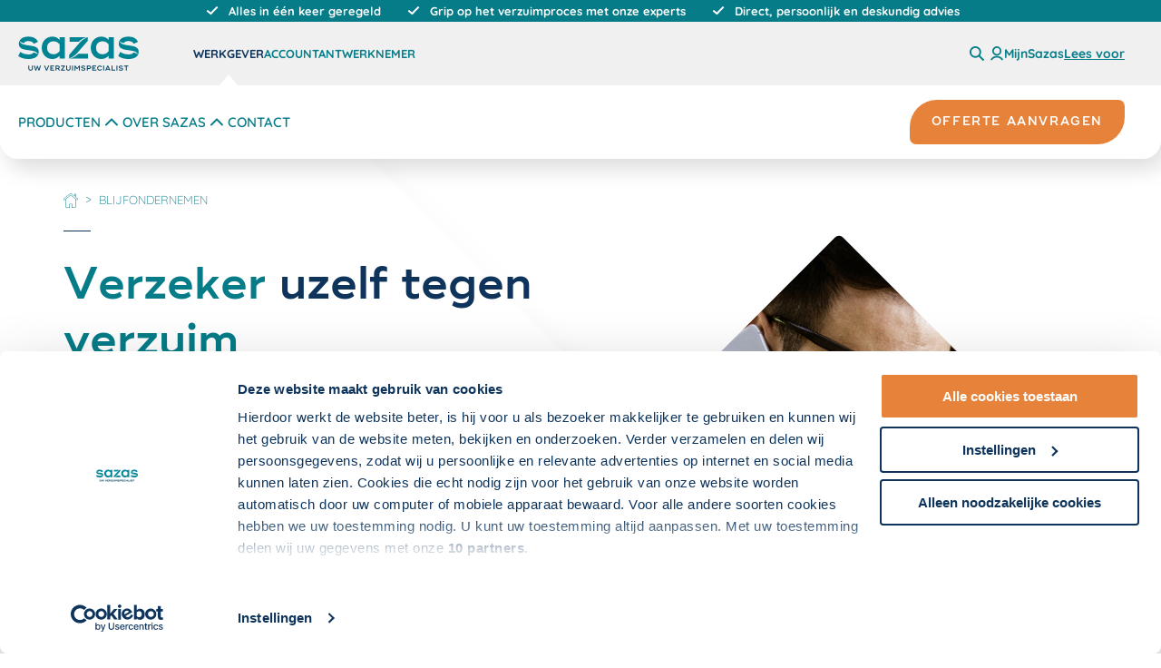

--- FILE ---
content_type: text/html; charset=utf-8
request_url: https://www.sazas.nl/blijfondernemen
body_size: 70485
content:
<!DOCTYPE html>
<html lang="nl">
<head>
    <meta charset="utf-8">
    <meta name="viewport" content="width=device-width, initial-scale=1" />

    
<script nonce="Oj4HyYfzCvkAqkgvkbvAWgnJHHM=">
    window.dataLayer = window.dataLayer || [];
    window.dataLayer = [
        {
            'trafficType': 'extern'
        }
    ];
</script>

    
<!-- Google Tag Manager -->
<script id="gtmScript" nonce="Oj4HyYfzCvkAqkgvkbvAWgnJHHM=">
(function(w,d,s,l,i){w[l]=w[l]||[];w[l].push({'gtm.start':
new Date().getTime(),event:'gtm.js'});var f=d.getElementsByTagName(s)[0],
j=d.createElement(s),dl=l!='dataLayer'?'&l='+l:'';j.async=true;j.src=
'https://www.googletagmanager.com/gtm.js?id='+i+dl;var n=d.querySelector('[nonce]');
    n && j.setAttribute('nonce', n.nonce || n.getAttribute('nonce'));

    //added code
    w.nonceForCustomScripts = n.nonce || n.getAttribute('nonce');
    //end added code

    f.parentNode.insertBefore(j, f);
    })(window, document, 'script', 'dataLayer', 'GTM-N33XHFH');</script>
<!-- End Google Tag Manager -->

    
        



<title>Blijf ondernemen | Verzuimverzekering</title>
<meta content="Kies voor de verzuimverzekering met arbodienstverlening van Sazas, uw verzuimspecialist. Vindt meer informatie of vraag direct een offerte aan op Sazas.nl." name="description">

        
<meta property="og:locale" content="nl_NL" />
<meta property="og:type" content="article" />
<meta property="og:url" content="https://www.sazas.nl/blijfondernemen" />

    <meta property="og:site_name" content="Sazas"/>

<meta property="og:title" content="Blijf ondernemen | Verzuimverzekering" />

    <meta property="og:description" content="Kies voor de verzuimverzekering met arbodienstverlening van Sazas, uw verzuimspecialist. Vindt meer informatie of vraag direct een offerte aan op Sazas.nl."/>

    <meta property="og:image" content="https://www.sazas.nl//static/manifest/share-image.png"/>
    <meta property="og:image:type" content="image/png"/>

<meta name="twitter:card" content="summary_large_image">
    <meta name="twitter:site" content="@OWMSAZAS">
<meta name="twitter:title" content="Blijf ondernemen | Verzuimverzekering">
    <meta name="twitter:description" content="Kies voor de verzuimverzekering met arbodienstverlening van Sazas, uw verzuimspecialist. Vindt meer informatie of vraag direct een offerte aan op Sazas.nl.">
    <meta name="twitter:image" content="https://www.sazas.nl//static/manifest/share-image.png">


        

    

    <!-- Generic app tags -->
    <link rel="manifest" href="/static/manifest/manifest.json">
    <meta name="theme-color" content="#0e345b">

    <!-- Apple app tags -->
    <link rel="apple-touch-icon" sizes="180x180" href="/static/manifest/apple-icon-180x180.png">

    <!-- favicon -->
    <link rel="icon" type="image/png" sizes="192x192" href="/static/manifest/android-icon-192x192.png">
    <link rel="icon" type="image/png" sizes="32x32" href="/static/manifest/favicon-32x32.png">

    <script type="module" src="/static/assets/entry-2m0uTasa.js" nonce="Oj4HyYfzCvkAqkgvkbvAWgnJHHM="></script>

        <script id="rs_req_Init" type="text/javascript" src="https://cdn-eu.readspeaker.com/script/14449/webReader/webReader.js?pids=wr" nonce="Oj4HyYfzCvkAqkgvkbvAWgnJHHM="></script>
        <script type="text/javascript" nonce="Oj4HyYfzCvkAqkgvkbvAWgnJHHM=">
            window.rsConf = {
            general: {
            usePost: true,
            skipHiddenContent: true
            },
            cb: {
            audio: {
            loaded: function () {
            const dialog = this.closest("dialog");
            if (dialog) {
            const cp = document.getElementById("rs-controlpanel") ?? rspkr.ui.getActivePlayer().getMobileContainer();
            dialog.append(cp);

            dialog.addEventListener("close", () => {
            rspkr.ui.destroyActivePlayer();
            document.body.append(cp);
            });
            }
            }
            }
            }
            }

            window.ReadSpeaker.init('main_content');
        </script>

    <link rel="stylesheet" href="/static/assets/style-f9cSJ8uB.css" />
    <meta name="msvalidate.01" content="8EE7152EF64672ED7ECC3FD2F4095E84" />
</head>
<body>
    <div class="o-wrap-page o-wrap-page--new js--wrap-page">

        

<script nonce="Oj4HyYfzCvkAqkgvkbvAWgnJHHM=">
    window.dataLayer = window.dataLayer || [];
    window.dataLayer.push({
 'pageType': 'Actiepagina',     });
</script>

        <a href="#main_content" class="skip-link">
            Overslaan en naar de inhoud gaan
        </a>

        
            



<header class="c-header c-header-sazas js-outsideclick js-navigation-wrapper js-setActiveItem">
        <div class="c-header__usps">
            <header-usps>
                <ul class="o-layout o-layout--gutter o-layout--align-center u-margin-bottom-none">
                        <li class="o-layout__cell o-layout__cell--fit c-header__usps-item  is-active"
                            data-header-usps-item>
                            <span class="o-layout o-layout--align-middle o-layout--gutter-tiny">
                                <span class="o-layout__cell  o-layout__cell--fit">
                                    
    <svg class="c-icon c-icon--social" role="presentation" aria-hidden="true">
        <use href="/static/dist/sprite.svg?v=20251022110848#icon-checkmark-clean"></use>
    </svg>

                                </span>
                                <span class="o-layout__cell o-layout__cell--fill">
                                    Alles in &#xE9;&#xE9;n keer geregeld
                                </span>
                            </span>
                        </li>
                        <li class="o-layout__cell o-layout__cell--fit c-header__usps-item  "
                            data-header-usps-item>
                            <span class="o-layout o-layout--align-middle o-layout--gutter-tiny">
                                <span class="o-layout__cell  o-layout__cell--fit">
                                    
    <svg class="c-icon c-icon--social" role="presentation" aria-hidden="true">
        <use href="/static/dist/sprite.svg?v=20251022110848#icon-checkmark-clean"></use>
    </svg>

                                </span>
                                <span class="o-layout__cell o-layout__cell--fill">
                                    Grip op het verzuimproces met onze experts
                                </span>
                            </span>
                        </li>
                        <li class="o-layout__cell o-layout__cell--fit c-header__usps-item  "
                            data-header-usps-item>
                            <span class="o-layout o-layout--align-middle o-layout--gutter-tiny">
                                <span class="o-layout__cell  o-layout__cell--fit">
                                    
    <svg class="c-icon c-icon--social" role="presentation" aria-hidden="true">
        <use href="/static/dist/sprite.svg?v=20251022110848#icon-checkmark-clean"></use>
    </svg>

                                </span>
                                <span class="o-layout__cell o-layout__cell--fill">
                                    Direct, persoonlijk en deskundig advies
                                </span>
                            </span>
                        </li>
                </ul>
            </header-usps>
        </div>
    <div class="c-header__mobile-bar u-hidden--from-desk">
        <button class="c-navigation__trigger js-showhide"
                data-showhide-mobile
                data-menu-restore-trigger
                data-showhide-toggle="[data-menu-nav]"
                aria-expanded="false">
            <div class="c-navigation__btn">
                <div></div>
                <div></div>
                <div></div>
            </div>
            <div
                class="c-navigation__word">Menu</div>
        </button>


<a 
    href="/werkgever" 
    class="c-header__logo" 
    data-activestate-domain=5edca568-40df-480a-9094-5c31a604da0c
    title="{G - Logo Link Title}"
>
    <img 
        alt="Sazas Logo (2)" 
        class="logo" 
        src="/media/2564/sazas-logo.svg?rmode=crop&amp;width=133&amp;height=38&amp;v=1d8cd80a40998f0" 
        height="38" 
        width="133" 
        data-gtm="track['header','klik','logo','header']"
    />
</a>


        <div class="c-header__sub-action">
                <button title="Zoeken" class="c-header__sub-action-item js-showhide"
                        data-showhide-show="[data-mobile-searchbar]"
                        data-showhide-hide="[data-menu-nav],[data-menu-sub],[data-menu-supersub]">
                    
    <svg class="c-icon c-icon--small" role="presentation" aria-hidden="true">
        <use href="/static/dist/sprite.svg?v=20251022110848#search-icon"></use>
    </svg>

                </button>
                <a href="https://mijn.sazas.nl/Account/Login" target="_blank" rel="noopener noreferrer"
                   title="Mijn Sazas"
                   class="c-header__sub-action-item"
                   data-gtm="track['externe link','klik','https://mijn.sazas.nl/Account/Login','externelink']"
                >
                    
    <svg class="c-icon c-icon--small c-icon--clean" role="presentation" aria-hidden="true">
        <use href="/static/dist/sprite.svg?v=20251022110848#account"></use>
    </svg>

                    <span class="u-hidden">MijnSazas</span>
                </a>

                

<div id="readspeaker_button1" class="rs_skip rsbtn rs_preserve">
    <a 
        rel="nofollow"
       class="rsbtn_play"
       title="Laat de tekst voorlezen met ReadSpeaker webReader"
       href="https://app-eu.readspeaker.com/cgi-bin/rsent?customerid=14449&amp;amp;lang=nl_nl&amp;amp;url=https%3A%2F%2Fwww.sazas.nl%2Fblijfondernemen&amp;amp;readid=main_content">
        <span class="rsbtn_left rsimg rspart">
            <span class="rsbtn_text">
                <span>Lees voor</span>
            </span>
        </span>
    </a>
</div>        </div>
    </div>

        <div class="js-mobile-search c-navigation__searchbar" data-mobile-searchbar>
            <form action="/zoeken" method="get">
                
<div class="c-search-input__holder">
    <input placeholder="Zoeken" class="c-search-input__input js--search-input" name="s" />
    <button type="submit" class="c-search-input__btn">
        <span class="u-visually-hidden">
            zoeken
        </span>
        
    <svg class="c-icon" role="presentation" aria-hidden="true">
        <use href="/static/dist/sprite.svg?v=20251022110848#search-icon"></use>
    </svg>

    </button>
</div>
            </form>
            <button class="c-search-trigger js-showhide" data-showhide-hide="[data-mobile-searchbar]">
                <div class="c-search-trigger__icon" title="sluiten">
                    <div></div>
                    <div></div>
                    <div></div>
                </div>
            </button>
        </div>

    <div class="c-header__wrapper" data-menu-nav>
        <div class="c-nav c-nav--audience js-navigation-wrapper">
            <div class="c-header__retain">
                <nav class="c-navigation__wrapper" aria-label="hoofdnavigatie">

                        <div class="c-logo__wrapper">
                            
<a 
    href="/werkgever" 
    class="c-header__logo u-hidden--until-desk" 
    data-activestate-domain=5edca568-40df-480a-9094-5c31a604da0c
    title="{G - Logo Link Title}"
>
    <img 
        alt="Sazas Logo (2)" 
        class="logo" 
        src="/media/2564/sazas-logo.svg?rmode=crop&amp;width=133&amp;height=38&amp;v=1d8cd80a40998f0" 
        height="38" 
        width="133" 
        data-gtm="track['header','klik','logo','header']"
    />
</a>


                        </div>

                        <ul class="c-header-list c-nav-list c-nav-list--medium" data-menu-group="audience">
                                <li class="c-header-list__item c-nav-list__item">
                                        <a class="c-header-list__link c-nav__item c-nav__item--audience has-arrow js-showhide is-selected"
                                           data-menu-restore
                                           data-activestate-domain="5edca568-40df-480a-9094-5c31a604da0c"
                                           data-menu-audience="5edca568-40df-480a-9094-5c31a604da0c"
                                           data-showhide-show="[data-mainmenu='e1385aa1-9e5e-4bdc-8bd6-e6fecae78326']"
                                           data-showhide-hide="[data-mainmenu],[data-menu-sub],[data-menu-supersub]"
                                           href="/werkgever"
                                           data-gtm="track['header','klik','Werkgever','header']">
                                            Werkgever
                                        </a>

                                </li>
                                <li class="c-header-list__item c-nav-list__item">
                                        <a class="c-header-list__link c-nav__item c-nav__item--audience has-arrow js-showhide"
                                           data-menu-restore
                                           data-activestate-domain="cadf76dd-29e1-425e-9dda-f7aaaa1f8c73"
                                           data-menu-audience="cadf76dd-29e1-425e-9dda-f7aaaa1f8c73"
                                           data-showhide-show="[data-mainmenu='548758f7-882c-44b7-9a17-77264d34912c']"
                                           data-showhide-hide="[data-mainmenu],[data-menu-sub],[data-menu-supersub]"
                                           href="/accountant"
                                           data-gtm="track['header','klik','Accountant','header']">
                                            Accountant
                                        </a>

                                </li>
                                <li class="c-header-list__item c-nav-list__item">
                                        <a class="c-header-list__link c-nav__item c-nav__item--audience has-arrow js-showhide"
                                           data-menu-restore
                                           data-activestate-domain="0ec68e51-9620-4bc5-b6b7-e0fd2934ffe0"
                                           data-menu-audience="0ec68e51-9620-4bc5-b6b7-e0fd2934ffe0"
                                           data-showhide-show="[data-mainmenu='60e8d3f9-96b7-48f5-bd83-14b500f57f62']"
                                           data-showhide-hide="[data-mainmenu],[data-menu-sub],[data-menu-supersub]"
                                           href="/werknemer"
                                           data-gtm="track['header','klik','Werknemer','header']">
                                            Werknemer
                                        </a>

                                </li>
                        </ul>
                    <div class="c-header__sub-action u-hidden--until-desk">

                            <button title="Zoeken" class="c-header__sub-action-item u-hidden--until-desk js-showhide"
                                    data-showhide-show="[data-searchbar]"
                                    data-showhide-hide="[data-menu-nav],[data-menu-sub],[data-menu-supersub]">
                                
    <svg class="c-icon c-icon--small" role="presentation" aria-hidden="true">
        <use href="/static/dist/sprite.svg?v=20251022110848#search-icon"></use>
    </svg>

                            </button>

                            <a href="https://mijn.sazas.nl/Account/Login"
                               target="_blank" rel="noopener noreferrer"
                               title="Mijn Sazas"
                               class="c-header__sub-action-item u-hidden--until-desk"
                               data-gtm="track['externe link','klik','https://mijn.sazas.nl/Account/Login','externelink']"
                            >
                                
    <svg class="c-icon c-icon--small c-icon--clean" role="presentation" aria-hidden="true">
        <use href="/static/dist/sprite.svg?v=20251022110848#account"></use>
    </svg>

                                <span class="c-header__sub-action-label">MijnSazas</span>
                            </a>



<div id="readspeaker_button1" class="rs_skip rsbtn rs_preserve">
    <a 
        rel="nofollow"
       class="rsbtn_play"
       title="Laat de tekst voorlezen met ReadSpeaker webReader"
       href="https://app-eu.readspeaker.com/cgi-bin/rsent?customerid=14449&amp;amp;lang=nl_nl&amp;amp;url=https%3A%2F%2Fwww.sazas.nl%2Fblijfondernemen&amp;amp;readid=main_content">
        <span class="rsbtn_left rsimg rspart">
            <span class="rsbtn_text">
                <span>Lees voor</span>
            </span>
        </span>
    </a>
</div>
                    </div>
                    <button
                        class="o-button-clean u-margin-left-auto u-hidden--from-desk js-showhide"
                        data-showhide-close="[data-showhide-mobile]"
                        data-showhide-hide="[data-menu-nav],[data-menu-sub],[data-menu-supersub]">
                        <span class="u-visually-hidden">
                            Sluiten
                        </span>

                        
    <svg class="c-icon c-icon" role="presentation" aria-hidden="true">
        <use href="/static/dist/sprite.svg?v=20251022110848#icon-close"></use>
    </svg>

                    </button>
                </nav>

                    <div class="c-search__wrapper" data-searchbar>
                        <div class="c-header__sub-bar-search">
                            <form action="/zoeken" method="get" class="c-header__search">
                                
<div class="c-search-input__holder">
    <input placeholder="Zoeken" class="c-search-input__input js--search-input" name="s" />
    <button type="submit" class="c-search-input__btn">
        <span class="u-visually-hidden">
            zoeken
        </span>
        
    <svg class="c-icon" role="presentation" aria-hidden="true">
        <use href="/static/dist/sprite.svg?v=20251022110848#search-icon"></use>
    </svg>

    </button>
</div>
                            </form>
                            <div class="c-search-trigger js-showhide" data-showhide-hide="[data-searchbar]">
                                <div class="c-search-trigger__icon" title="sluiten">
                                    <div></div>
                                    <div></div>
                                    <div></div>
                                </div>
                            </div>
                        </div>
                    </div>
            </div>
        </div>

            <div class="c-nav c-nav--main">
                <div class="c-header__retain" data-menu-group="main">
                        <div id="5edca568-40df-480a-9094-5c31a604da0c" data-mainmenu="e1385aa1-9e5e-4bdc-8bd6-e6fecae78326"
                             class="c-navigation__wrapper u-hide u-hide--flex is-active">
                                <ul class="c-header-list c-nav-list c-nav-list--large u-width-100">
                                                <li class="c-header-list__item">
                                                    <button
                                                        class="c-nav__item js-showhide js-activestate"
                                                        data-activestate-subdomain="69ceb811-f41b-48c5-80b5-390875ff0ffb"
                                                        data-showhide-hide="[data-submenu],[data-menu-info]"
                                                        data-showhide-toggle="[data-menu-sub]"
                                                        data-showhide-show="[data-nav-sub],[data-submenu='69ceb811-f41b-48c5-80b5-390875ff0ffb'],[data-menu-info='69ceb811-f41b-48c5-80b5-390875ff0ffb']">
                                                        
    <svg class="c-icon c-icon--medium2" role="presentation" aria-hidden="true">
        <use href="/static/dist/sprite.svg?v=20251022110848#chevron-right"></use>
    </svg>

                                                        Producten
                                                    </button>
                                                </li>
                                                <li class="c-header-list__item">
                                                    <button
                                                        class="c-nav__item js-showhide js-activestate"
                                                        data-activestate-subdomain="9410ae51-03ae-4c9a-938f-9fcbed89f3da"
                                                        data-showhide-hide="[data-submenu],[data-menu-info]"
                                                        data-showhide-toggle="[data-menu-sub]"
                                                        data-showhide-show="[data-nav-sub],[data-submenu='9410ae51-03ae-4c9a-938f-9fcbed89f3da'],[data-menu-info='9410ae51-03ae-4c9a-938f-9fcbed89f3da']">
                                                        
    <svg class="c-icon c-icon--medium2" role="presentation" aria-hidden="true">
        <use href="/static/dist/sprite.svg?v=20251022110848#chevron-right"></use>
    </svg>

                                                        Over Sazas
                                                    </button>
                                                </li>
                                                <li class="c-header-list__item">
                                                    <a class="c-header-list__link c-nav__item"
                                                       href="/contact"
                                                       target=""
                                                       aria-expanded="false"
                                                       data-activestate-subdomain="2fb66a6b-bcbf-4631-bf25-88c7c0952633"
                                                       data-gtm="track['header','klik','Contact','header']">
                                                        Contact
                                                    </a>
                                                </li>
                                </ul>
                                <a class="c-button c-button--secondary c-header__cta"
                                   href="/offerte-aanvragen"
                                   target=""
                                   data-gtm="track['header','klik','Offerte aanvragen','header']">
                                    <span class="c-button__inner">
                                        <span class="c-button__label">
                                            Offerte aanvragen
                                        </span>
                                    </span>
                                </a>
                                <div class="c-nav__information u-hidden--from-desk is-active">
                                    <h4 class="c-nav-info__title">Interessant voor u</h4>
                                    <ul class="c-header-list c-nav-info__list">
                                                <li class="c-header-list__item c-nav-info__link">
                                                    <a class="c-header-list__link"
                                                       href="/werkgever/nieuws-voor-werkgevers"
                                                       target=""
                                                       data-gtm="track['header','klik','Nieuwsartikelen','header']">
                                                        Nieuwsartikelen
                                                    </a>
                                                </li>
                                                <li class="c-header-list__item c-nav-info__link">
                                                    <a class="c-header-list__link"
                                                       href="/werkgever/whitepapers-voor-werkgevers"
                                                       target=""
                                                       data-gtm="track['header','klik','Whitepapers','header']">
                                                        Whitepapers
                                                    </a>
                                                </li>
                                                <li class="c-header-list__item c-nav-info__link">
                                                    <a class="c-header-list__link"
                                                       href="/kennisbank"
                                                       target=""
                                                       data-gtm="track['header','klik','Kennisbank','header']">
                                                        Kennisbank
                                                    </a>
                                                </li>
                                                <li class="c-header-list__item c-nav-info__link">
                                                    <a class="c-header-list__link"
                                                       href="/veelgestelde-vragen"
                                                       target=""
                                                       data-gtm="track['header','klik','Veelgestelde vragen','header']">
                                                        Veelgestelde vragen
                                                    </a>
                                                </li>
                                    </ul>
                                </div>
                        </div>
                        <div id="cadf76dd-29e1-425e-9dda-f7aaaa1f8c73" data-mainmenu="548758f7-882c-44b7-9a17-77264d34912c"
                             class="c-navigation__wrapper u-hide u-hide--flex">
                                <ul class="c-header-list c-nav-list c-nav-list--large u-width-100">
                                                <li class="c-header-list__item">
                                                    <button
                                                        class="c-nav__item js-showhide js-activestate"
                                                        data-activestate-subdomain="6050e757-a221-4941-bdaf-176fae332e54"
                                                        data-showhide-hide="[data-submenu],[data-menu-info]"
                                                        data-showhide-toggle="[data-menu-sub]"
                                                        data-showhide-show="[data-nav-sub],[data-submenu='6050e757-a221-4941-bdaf-176fae332e54'],[data-menu-info='6050e757-a221-4941-bdaf-176fae332e54']">
                                                        
    <svg class="c-icon c-icon--medium2" role="presentation" aria-hidden="true">
        <use href="/static/dist/sprite.svg?v=20251022110848#chevron-right"></use>
    </svg>

                                                        Producten
                                                    </button>
                                                </li>
                                                <li class="c-header-list__item">
                                                    <button
                                                        class="c-nav__item js-showhide js-activestate"
                                                        data-activestate-subdomain="325e6b67-b262-4f47-8461-e58995adb49a"
                                                        data-showhide-hide="[data-submenu],[data-menu-info]"
                                                        data-showhide-toggle="[data-menu-sub]"
                                                        data-showhide-show="[data-nav-sub],[data-submenu='325e6b67-b262-4f47-8461-e58995adb49a'],[data-menu-info='325e6b67-b262-4f47-8461-e58995adb49a']">
                                                        
    <svg class="c-icon c-icon--medium2" role="presentation" aria-hidden="true">
        <use href="/static/dist/sprite.svg?v=20251022110848#chevron-right"></use>
    </svg>

                                                        Over Sazas
                                                    </button>
                                                </li>
                                                <li class="c-header-list__item">
                                                    <a class="c-header-list__link c-nav__item"
                                                       href="/contact"
                                                       target=""
                                                       aria-expanded="false"
                                                       data-activestate-subdomain="acea3dd4-4c5c-4c1a-bd70-fd77573db49c"
                                                       data-gtm="track['header','klik','Contact','header']">
                                                        Contact
                                                    </a>
                                                </li>
                                </ul>
                                <a class="c-button c-button--secondary c-header__cta"
                                   href="/accountant/offerte-aanvragen"
                                   target=""
                                   data-gtm="track['header','klik','Offerte aanvragen','header']">
                                    <span class="c-button__inner">
                                        <span class="c-button__label">
                                            Offerte aanvragen
                                        </span>
                                    </span>
                                </a>
                                <div class="c-nav__information u-hidden--from-desk is-active">
                                    <h4 class="c-nav-info__title">Interessant voor u</h4>
                                    <ul class="c-header-list c-nav-info__list">
                                                <li class="c-header-list__item c-nav-info__link">
                                                    <a class="c-header-list__link"
                                                       href="/accountant/nieuws-voor-accountants"
                                                       target=""
                                                       data-gtm="track['header','klik','Nieuwsartikelen','header']">
                                                        Nieuwsartikelen
                                                    </a>
                                                </li>
                                                <li class="c-header-list__item c-nav-info__link">
                                                    <a class="c-header-list__link"
                                                       href="/accountant/whitepapers-voor-accountants"
                                                       target=""
                                                       data-gtm="track['header','klik','Whitepapers','header']">
                                                        Whitepapers
                                                    </a>
                                                </li>
                                                <li class="c-header-list__item c-nav-info__link">
                                                    <a class="c-header-list__link"
                                                       href="/kennisbank"
                                                       target=""
                                                       data-gtm="track['header','klik','Kennisbank','header']">
                                                        Kennisbank
                                                    </a>
                                                </li>
                                                <li class="c-header-list__item c-nav-info__link">
                                                    <a class="c-header-list__link"
                                                       href="/veelgestelde-vragen"
                                                       target=""
                                                       data-gtm="track['header','klik','Veelgestelde vragen','header']">
                                                        Veelgestelde vragen
                                                    </a>
                                                </li>
                                    </ul>
                                </div>
                        </div>
                        <div id="0ec68e51-9620-4bc5-b6b7-e0fd2934ffe0" data-mainmenu="60e8d3f9-96b7-48f5-bd83-14b500f57f62"
                             class="c-navigation__wrapper u-hide u-hide--flex">
                                <ul class="c-header-list c-nav-list c-nav-list--large u-width-100">
                                                <li class="c-header-list__item">
                                                    <button
                                                        class="c-nav__item js-showhide js-activestate"
                                                        data-activestate-subdomain="96989019-6b8a-42b8-8be8-2338be50bdb9"
                                                        data-showhide-hide="[data-submenu],[data-menu-info]"
                                                        data-showhide-toggle="[data-menu-sub]"
                                                        data-showhide-show="[data-nav-sub],[data-submenu='96989019-6b8a-42b8-8be8-2338be50bdb9'],[data-menu-info='96989019-6b8a-42b8-8be8-2338be50bdb9']">
                                                        
    <svg class="c-icon c-icon--medium2" role="presentation" aria-hidden="true">
        <use href="/static/dist/sprite.svg?v=20251022110848#chevron-right"></use>
    </svg>

                                                        Producten
                                                    </button>
                                                </li>
                                                <li class="c-header-list__item">
                                                    <button
                                                        class="c-nav__item js-showhide js-activestate"
                                                        data-activestate-subdomain="2d74ca7a-d01d-41b6-a941-d5ce8e59c9a9"
                                                        data-showhide-hide="[data-submenu],[data-menu-info]"
                                                        data-showhide-toggle="[data-menu-sub]"
                                                        data-showhide-show="[data-nav-sub],[data-submenu='2d74ca7a-d01d-41b6-a941-d5ce8e59c9a9'],[data-menu-info='2d74ca7a-d01d-41b6-a941-d5ce8e59c9a9']">
                                                        
    <svg class="c-icon c-icon--medium2" role="presentation" aria-hidden="true">
        <use href="/static/dist/sprite.svg?v=20251022110848#chevron-right"></use>
    </svg>

                                                        Over Sazas
                                                    </button>
                                                </li>
                                                <li class="c-header-list__item">
                                                    <a class="c-header-list__link c-nav__item"
                                                       href="/contact"
                                                       target=""
                                                       aria-expanded="false"
                                                       data-activestate-subdomain="ee129316-1b52-4704-b9b2-c3517ce7db73"
                                                       data-gtm="track['header','klik','Contact','header']">
                                                        Contact
                                                    </a>
                                                </li>
                                </ul>
                                <div class="c-nav__information u-hidden--from-desk is-active">
                                    <h4 class="c-nav-info__title">Interessant voor u</h4>
                                    <ul class="c-header-list c-nav-info__list">
                                                <li class="c-header-list__item c-nav-info__link">
                                                    <a class="c-header-list__link"
                                                       href="/kennisbank"
                                                       target=""
                                                       data-gtm="track['header','klik','Kennisbank','header']">
                                                        Kennisbank
                                                    </a>
                                                </li>
                                                <li class="c-header-list__item c-nav-info__link">
                                                    <a class="c-header-list__link"
                                                       href="/werknemer/veelgestelde-vragen"
                                                       target=""
                                                       data-gtm="track['header','klik','Veelgestelde vragen','header']">
                                                        Veelgestelde vragen
                                                    </a>
                                                </li>
                                    </ul>
                                </div>
                        </div>
                </div>
            </div>
            <div class="c-nav-sub u-hidden--until-desk" data-menu-sub>
                <div class="c-header__retain">
                    <div class="c-nav-sub__sub u-hide" data-menu-group="sub-navigation" data-menu-sub>
                                        <div data-submenu="69ceb811-f41b-48c5-80b5-390875ff0ffb" class="c-nav-sub__wrapper">
                                            <div class="c-nav-sidebar">
                                                <ul class="c-header-list c-nav-sidebar__list">
                                                            <li class="c-header-list__item u-width-100">
                                                                <button
                                                                    class="c-nav__item c-nav__item--sub js-showhide is-selected"
                                                                    data-showhide-hide="[data-linkmenu]"
                                                                    data-showhide-show="[data-menu-link], [data-linkmenu='Verzuimverzekeringspakketten']">Verzuimverzekeringspakketten</button>
                                                            </li>
                                                            <li class="c-header-list__item u-width-100">
                                                                <button
                                                                    class="c-nav__item c-nav__item--sub js-showhide"
                                                                    data-showhide-hide="[data-linkmenu]"
                                                                    data-showhide-show="[data-menu-link], [data-linkmenu='Verzuimverzekering']">Verzuimverzekering</button>
                                                            </li>
                                                            <li class="c-header-list__item u-width-100">
                                                                <button
                                                                    class="c-nav__item c-nav__item--sub js-showhide"
                                                                    data-showhide-hide="[data-linkmenu]"
                                                                    data-showhide-show="[data-menu-link], [data-linkmenu='Verzuimdiensten']">Verzuimdiensten</button>
                                                            </li>
                                                </ul>
                                            </div>
                                            <div class="c-nav-sub__link" data-menu-link>
                                                        <ul class="c-header-list c-nav-link__group is-active"
                                                            data-linkmenu='Verzuimverzekeringspakketten'>
                                                                    <li class="c-header-list__item c-nav-link__item">
                                                                        <a class="c-header-list__link"
                                                                           href="/pakketvergelijker"
                                                                           target=""
                                                                           data-gtm="track['header','klik','Pakketvergelijker Sazas','header']">
                                                                            Pakketvergelijker Sazas
                                                                        </a>
                                                                    </li>
                                                                    <li class="c-header-list__item c-nav-link__item">
                                                                        <a class="c-header-list__link"
                                                                           href="/verzuimverzekeringen/ineigenhand"
                                                                           target=""
                                                                           data-gtm="track['header','klik','InEigenHand','header']">
                                                                            InEigenHand
                                                                        </a>
                                                                    </li>
                                                                    <li class="c-header-list__item c-nav-link__item">
                                                                        <a class="c-header-list__link"
                                                                           href="/verzuimverzekeringen/handenvrij-compleet"
                                                                           target=""
                                                                           data-gtm="track['header','klik','HandenVrij Compleet','header']">
                                                                            HandenVrij Compleet
                                                                        </a>
                                                                    </li>
                                                                    <li class="c-header-list__item c-nav-link__item">
                                                                        <a class="c-header-list__link"
                                                                           href="/verzuimverzekeringen/handenvrij-mkb-verzuim-ontzorg"
                                                                           target=""
                                                                           data-gtm="track['header','klik','HandenVrij MKB verzuim-ontzorg','header']">
                                                                            HandenVrij MKB verzuim-ontzorg
                                                                        </a>
                                                                    </li>
                                                        </ul>
                                                        <ul class="c-header-list c-nav-link__group"
                                                            data-linkmenu='Verzuimverzekering'>
                                                                    <li class="c-header-list__item c-nav-link__item">
                                                                        <a class="c-header-list__link"
                                                                           href="/verzuimverzekeringen/verzuimverzekering"
                                                                           target=""
                                                                           data-gtm="track['header','klik','Sazas Verzuimverzekering','header']">
                                                                            Sazas Verzuimverzekering
                                                                        </a>
                                                                    </li>
                                                                    <li class="c-header-list__item c-nav-link__item">
                                                                        <a class="c-header-list__link"
                                                                           href="/verzuimverzekeringen/mkb-verzuim-ontzorgverzekering"
                                                                           target=""
                                                                           data-gtm="track['header','klik','MKB verzuim-ontzorgverzekering','header']">
                                                                            MKB verzuim-ontzorgverzekering
                                                                        </a>
                                                                    </li>
                                                                    <li class="c-header-list__item c-nav-link__item">
                                                                        <a class="c-header-list__link"
                                                                           href="/verzuimverzekeringen/ongevallenverzekering"
                                                                           target=""
                                                                           data-gtm="track['header','klik','Sazas Ongevallenverzekering','header']">
                                                                            Sazas Ongevallenverzekering
                                                                        </a>
                                                                    </li>
                                                                    <li class="c-header-list__item c-nav-link__item">
                                                                        <a class="c-header-list__link"
                                                                           href="/verzuimverzekeringen/plus-verzekering"
                                                                           target=""
                                                                           data-gtm="track['header','klik','PLUS-verzekering','header']">
                                                                            PLUS-verzekering
                                                                        </a>
                                                                    </li>
                                                                    <li class="c-header-list__item c-nav-link__item">
                                                                        <a class="c-header-list__link"
                                                                           href="/verzuimverzekeringen/inkomen-gezond-verzekering"
                                                                           target=""
                                                                           data-gtm="track['header','klik','Inkomen Gezond verzekering','header']">
                                                                            Inkomen Gezond verzekering
                                                                        </a>
                                                                    </li>
                                                                    <li class="c-header-list__item c-nav-link__item">
                                                                        <a class="c-header-list__link"
                                                                           href="/verzuimverzekeringen/zw-erd-verzekering"
                                                                           target=""
                                                                           data-gtm="track['header','klik','ZW ERD-verzekering','header']">
                                                                            ZW ERD-verzekering
                                                                        </a>
                                                                    </li>
                                                                    <li class="c-header-list__item c-nav-link__item">
                                                                        <a class="c-header-list__link"
                                                                           href="/verzuimverzekeringen/wga-erd-verzekering"
                                                                           target=""
                                                                           data-gtm="track['header','klik','WGA ERD-verzekering','header']">
                                                                            WGA ERD-verzekering
                                                                        </a>
                                                                    </li>
                                                                    <li class="c-header-list__item c-nav-link__item">
                                                                        <a class="c-header-list__link"
                                                                           href="/verzuimverzekeringen/wga-hiaatverzekering"
                                                                           target=""
                                                                           data-gtm="track['header','klik','WGA-hiaatverzekering','header']">
                                                                            WGA-hiaatverzekering
                                                                        </a>
                                                                    </li>
                                                                    <li class="c-header-list__item c-nav-link__item">
                                                                        <a class="c-header-list__link"
                                                                           href="/verzuimverzekeringen/wia-excedentverzekering"
                                                                           target=""
                                                                           data-gtm="track['header','klik','WIA-excedentverzekering','header']">
                                                                            WIA-excedentverzekering
                                                                        </a>
                                                                    </li>
                                                                <li class="c-header-list__item c-nav-link__item">
                                                                    <a class="c-header-list__link c-header-list__link--bold"
                                                                       href="/verzuimverzekeringen"
                                                                       target=""
                                                                       data-gtm="track['header','klik','Welke verzuimverzekering past bij u?','header']">
                                                                        Welke verzuimverzekering past bij u?
                                                                    </a>
                                                                </li>
                                                        </ul>
                                                        <ul class="c-header-list c-nav-link__group"
                                                            data-linkmenu='Verzuimdiensten'>
                                                                    <li class="c-header-list__item c-nav-link__item">
                                                                        <a class="c-header-list__link"
                                                                           href="/verzuimdiensten/externe-vertrouwenspersoon-en-psa-beleid"
                                                                           target=""
                                                                           data-gtm="track['header','klik','Externe vertrouwenspersoon en PSA-beleid','header']">
                                                                            Externe vertrouwenspersoon en PSA-beleid
                                                                        </a>
                                                                    </li>
                                                                    <li class="c-header-list__item c-nav-link__item">
                                                                        <a class="c-header-list__link"
                                                                           href="/verzuimdiensten/arbodienstverlening"
                                                                           target=""
                                                                           data-gtm="track['header','klik','Arbodienstverlening','header']">
                                                                            Arbodienstverlening
                                                                        </a>
                                                                    </li>
                                                                    <li class="c-header-list__item c-nav-link__item">
                                                                        <a class="c-header-list__link"
                                                                           href="/verzuimdiensten/risico-inventarisatie-en-evaluatie"
                                                                           target=""
                                                                           data-gtm="track['header','klik','Risico-inventarisatie en -evaluatie','header']">
                                                                            Risico-inventarisatie en -evaluatie
                                                                        </a>
                                                                    </li>
                                                                    <li class="c-header-list__item c-nav-link__item">
                                                                        <a class="c-header-list__link"
                                                                           href="/verzuimdiensten/interventies"
                                                                           target=""
                                                                           data-gtm="track['header','klik','Interventies','header']">
                                                                            Interventies
                                                                        </a>
                                                                    </li>
                                                                    <li class="c-header-list__item c-nav-link__item">
                                                                        <a class="c-header-list__link"
                                                                           href="/verzuimdiensten/pmo"
                                                                           target=""
                                                                           data-gtm="track['header','klik','Preventief Medisch Onderzoek','header']">
                                                                            Preventief Medisch Onderzoek
                                                                        </a>
                                                                    </li>
                                                                    <li class="c-header-list__item c-nav-link__item">
                                                                        <a class="c-header-list__link"
                                                                           href="/verzuimdiensten/werkplekonderzoek"
                                                                           target=""
                                                                           data-gtm="track['header','klik','Werkplekonderzoek','header']">
                                                                            Werkplekonderzoek
                                                                        </a>
                                                                    </li>
                                                                    <li class="c-header-list__item c-nav-link__item">
                                                                        <a class="c-header-list__link"
                                                                           href="/verzuimdiensten/cursussen-workshops"
                                                                           target=""
                                                                           data-gtm="track['header','klik','Cursussen workshops','header']">
                                                                            Cursussen workshops
                                                                        </a>
                                                                    </li>
                                                                    <li class="c-header-list__item c-nav-link__item">
                                                                        <a class="c-header-list__link"
                                                                           href="/verzuimdiensten/preventief-spreekuur"
                                                                           target=""
                                                                           data-gtm="track['header','klik','Preventief spreekuur','header']">
                                                                            Preventief spreekuur
                                                                        </a>
                                                                    </li>
                                                                <li class="c-header-list__item c-nav-link__item">
                                                                    <a class="c-header-list__link c-header-list__link--bold"
                                                                       href="/verzuimdiensten"
                                                                       target=""
                                                                       data-gtm="track['header','klik','Bekijk onze verzuimdiensten','header']">
                                                                        Bekijk onze verzuimdiensten
                                                                    </a>
                                                                </li>
                                                        </ul>
                                            </div>
                                                <div class="c-nav__information">
                                                    <h4 class="c-nav-info__title">Interessant voor u</h4>
                                                    <ul class="c-header-list c-nav-info__list">
                                                                <li class="c-header-list__item c-nav-info__link">
                                                                    <a class="c-header-list__link"
                                                                       href="/werkgever/nieuws-voor-werkgevers"
                                                                       target=""
                                                                       data-gtm="track['header','klik','Nieuwsartikelen','header']">
                                                                        Nieuwsartikelen
                                                                    </a>
                                                                </li>
                                                                <li class="c-header-list__item c-nav-info__link">
                                                                    <a class="c-header-list__link"
                                                                       href="/werkgever/whitepapers-voor-werkgevers"
                                                                       target=""
                                                                       data-gtm="track['header','klik','Whitepapers','header']">
                                                                        Whitepapers
                                                                    </a>
                                                                </li>
                                                                <li class="c-header-list__item c-nav-info__link">
                                                                    <a class="c-header-list__link"
                                                                       href="/kennisbank"
                                                                       target=""
                                                                       data-gtm="track['header','klik','Kennisbank','header']">
                                                                        Kennisbank
                                                                    </a>
                                                                </li>
                                                                <li class="c-header-list__item c-nav-info__link">
                                                                    <a class="c-header-list__link"
                                                                       href="/veelgestelde-vragen"
                                                                       target=""
                                                                       data-gtm="track['header','klik','Veelgestelde vragen','header']">
                                                                        Veelgestelde vragen
                                                                    </a>
                                                                </li>
                                                    </ul>
                                                </div>
                                        </div>
                                        <div data-submenu="9410ae51-03ae-4c9a-938f-9fcbed89f3da" class="c-nav-sub__wrapper">
                                            <div class="c-nav-sidebar">
                                                <ul class="c-header-list c-nav-sidebar__list">
                                                            <li class="c-header-list__item u-width-100">
                                                                <button
                                                                    class="c-nav__item c-nav__item--sub js-showhide is-selected"
                                                                    data-showhide-hide="[data-linkmenu]"
                                                                    data-showhide-show="[data-menu-link], [data-linkmenu='Over Sazas']">Over Sazas</button>
                                                            </li>
                                                            <li class="c-header-list__item u-width-100">
                                                                <button
                                                                    class="c-nav__item c-nav__item--sub js-showhide"
                                                                    data-showhide-hide="[data-linkmenu]"
                                                                    data-showhide-show="[data-menu-link], [data-linkmenu='Werken bij Sazas']">Werken bij Sazas</button>
                                                            </li>
                                                </ul>
                                            </div>
                                            <div class="c-nav-sub__link" data-menu-link>
                                                        <ul class="c-header-list c-nav-link__group is-active"
                                                            data-linkmenu='Over Sazas'>
                                                                    <li class="c-header-list__item c-nav-link__item">
                                                                        <a class="c-header-list__link"
                                                                           href="/over-sazas/wij-zijn-sazas"
                                                                           target=""
                                                                           data-gtm="track['header','klik','Wij zijn Sazas','header']">
                                                                            Wij zijn Sazas
                                                                        </a>
                                                                    </li>
                                                                    <li class="c-header-list__item c-nav-link__item">
                                                                        <a class="c-header-list__link"
                                                                           href="/over-sazas/bestuur-en-organisatie"
                                                                           target=""
                                                                           data-gtm="track['header','klik','Bestuur en organisatie','header']">
                                                                            Bestuur en organisatie
                                                                        </a>
                                                                    </li>
                                                                    <li class="c-header-list__item c-nav-link__item">
                                                                        <a class="c-header-list__link"
                                                                           href="/over-sazas/onze-cijfers"
                                                                           target=""
                                                                           data-gtm="track['header','klik','Onze cijfers','header']">
                                                                            Onze cijfers
                                                                        </a>
                                                                    </li>
                                                                    <li class="c-header-list__item c-nav-link__item">
                                                                        <a class="c-header-list__link"
                                                                           href="/over-sazas/sazas-in-de-pers"
                                                                           target=""
                                                                           data-gtm="track['header','klik','Sazas in de pers','header']">
                                                                            Sazas in de pers
                                                                        </a>
                                                                    </li>
                                                                    <li class="c-header-list__item c-nav-link__item">
                                                                        <a class="c-header-list__link"
                                                                           href="/over-sazas/klantverhalen"
                                                                           target=""
                                                                           data-gtm="track['header','klik','Klantverhalen','header']">
                                                                            Klantverhalen
                                                                        </a>
                                                                    </li>
                                                                    <li class="c-header-list__item c-nav-link__item">
                                                                        <a class="c-header-list__link"
                                                                           href="/over-sazas/lees-meer-over-sazas"
                                                                           target=""
                                                                           data-gtm="track['header','klik','Meer nieuws over Sazas','header']">
                                                                            Meer nieuws over Sazas
                                                                        </a>
                                                                    </li>
                                                        </ul>
                                                        <ul class="c-header-list c-nav-link__group"
                                                            data-linkmenu='Werken bij Sazas'>
                                                                    <li class="c-header-list__item c-nav-link__item">
                                                                        <a class="c-header-list__link"
                                                                           href="/over-sazas/werken-bij-sazas"
                                                                           target=""
                                                                           data-gtm="track['header','klik','Bekijk onze vacature(s)','header']">
                                                                            Bekijk onze vacature(s)
                                                                        </a>
                                                                    </li>
                                                                    <li class="c-header-list__item c-nav-link__item">
                                                                        <a class="c-header-list__link"
                                                                           href="/over-sazas/werken-bij-sazas/verhalen-van-onze-collegas"
                                                                           target=""
                                                                           data-gtm="track['header','klik','Verhalen van onze collega's','header']">
                                                                            Verhalen van onze collega&#x27;s
                                                                        </a>
                                                                    </li>
                                                        </ul>
                                            </div>
                                                <div class="c-nav__information">
                                                    <h4 class="c-nav-info__title">Interessant voor u</h4>
                                                    <ul class="c-header-list c-nav-info__list">
                                                                <li class="c-header-list__item c-nav-info__link">
                                                                    <a class="c-header-list__link"
                                                                       href="/werkgever/nieuws-voor-werkgevers"
                                                                       target=""
                                                                       data-gtm="track['header','klik','Nieuwsartikelen','header']">
                                                                        Nieuwsartikelen
                                                                    </a>
                                                                </li>
                                                                <li class="c-header-list__item c-nav-info__link">
                                                                    <a class="c-header-list__link"
                                                                       href="/werkgever/whitepapers-voor-werkgevers"
                                                                       target=""
                                                                       data-gtm="track['header','klik','Whitepapers','header']">
                                                                        Whitepapers
                                                                    </a>
                                                                </li>
                                                                <li class="c-header-list__item c-nav-info__link">
                                                                    <a class="c-header-list__link"
                                                                       href="/kennisbank"
                                                                       target=""
                                                                       data-gtm="track['header','klik','Kennisbank','header']">
                                                                        Kennisbank
                                                                    </a>
                                                                </li>
                                                                <li class="c-header-list__item c-nav-info__link">
                                                                    <a class="c-header-list__link"
                                                                       href="/veelgestelde-vragen"
                                                                       target=""
                                                                       data-gtm="track['header','klik','Veelgestelde vragen','header']">
                                                                        Veelgestelde vragen
                                                                    </a>
                                                                </li>
                                                    </ul>
                                                </div>
                                        </div>
                                        <div data-submenu="6050e757-a221-4941-bdaf-176fae332e54" class="c-nav-sub__wrapper">
                                            <div class="c-nav-sidebar">
                                                <ul class="c-header-list c-nav-sidebar__list">
                                                            <li class="c-header-list__item u-width-100">
                                                                <button
                                                                    class="c-nav__item c-nav__item--sub js-showhide is-selected"
                                                                    data-showhide-hide="[data-linkmenu]"
                                                                    data-showhide-show="[data-menu-link], [data-linkmenu='Verzuimverzekeringspakketten']">Verzuimverzekeringspakketten</button>
                                                            </li>
                                                            <li class="c-header-list__item u-width-100">
                                                                <button
                                                                    class="c-nav__item c-nav__item--sub js-showhide"
                                                                    data-showhide-hide="[data-linkmenu]"
                                                                    data-showhide-show="[data-menu-link], [data-linkmenu='Verzuimverzekering']">Verzuimverzekering</button>
                                                            </li>
                                                            <li class="c-header-list__item u-width-100">
                                                                <button
                                                                    class="c-nav__item c-nav__item--sub js-showhide"
                                                                    data-showhide-hide="[data-linkmenu]"
                                                                    data-showhide-show="[data-menu-link], [data-linkmenu='Verzuimdiensten']">Verzuimdiensten</button>
                                                            </li>
                                                </ul>
                                            </div>
                                            <div class="c-nav-sub__link" data-menu-link>
                                                        <ul class="c-header-list c-nav-link__group is-active"
                                                            data-linkmenu='Verzuimverzekeringspakketten'>
                                                                    <li class="c-header-list__item c-nav-link__item">
                                                                        <a class="c-header-list__link"
                                                                           href="/pakketvergelijker"
                                                                           target=""
                                                                           data-gtm="track['header','klik','Pakketvergelijker Sazas','header']">
                                                                            Pakketvergelijker Sazas
                                                                        </a>
                                                                    </li>
                                                                    <li class="c-header-list__item c-nav-link__item">
                                                                        <a class="c-header-list__link"
                                                                           href="/verzuimverzekeringen/ineigenhand"
                                                                           target=""
                                                                           data-gtm="track['header','klik','InEigenHand','header']">
                                                                            InEigenHand
                                                                        </a>
                                                                    </li>
                                                                    <li class="c-header-list__item c-nav-link__item">
                                                                        <a class="c-header-list__link"
                                                                           href="/verzuimverzekeringen/handenvrij-compleet"
                                                                           target=""
                                                                           data-gtm="track['header','klik','HandenVrij Compleet','header']">
                                                                            HandenVrij Compleet
                                                                        </a>
                                                                    </li>
                                                                    <li class="c-header-list__item c-nav-link__item">
                                                                        <a class="c-header-list__link"
                                                                           href="/verzuimverzekeringen/handenvrij-mkb-verzuim-ontzorg"
                                                                           target=""
                                                                           data-gtm="track['header','klik','HandenVrij MKB verzuim-ontzorg','header']">
                                                                            HandenVrij MKB verzuim-ontzorg
                                                                        </a>
                                                                    </li>
                                                        </ul>
                                                        <ul class="c-header-list c-nav-link__group"
                                                            data-linkmenu='Verzuimverzekering'>
                                                                    <li class="c-header-list__item c-nav-link__item">
                                                                        <a class="c-header-list__link"
                                                                           href="/verzuimverzekeringen/verzuimverzekering"
                                                                           target=""
                                                                           data-gtm="track['header','klik','Sazas Verzuimverzekering','header']">
                                                                            Sazas Verzuimverzekering
                                                                        </a>
                                                                    </li>
                                                                    <li class="c-header-list__item c-nav-link__item">
                                                                        <a class="c-header-list__link"
                                                                           href="/verzuimverzekeringen/mkb-verzuim-ontzorgverzekering"
                                                                           target=""
                                                                           data-gtm="track['header','klik','MKB verzuim-ontzorgverzekering','header']">
                                                                            MKB verzuim-ontzorgverzekering
                                                                        </a>
                                                                    </li>
                                                                    <li class="c-header-list__item c-nav-link__item">
                                                                        <a class="c-header-list__link"
                                                                           href="/verzuimverzekeringen/ongevallenverzekering"
                                                                           target=""
                                                                           data-gtm="track['header','klik','Sazas Ongevallenverzekering','header']">
                                                                            Sazas Ongevallenverzekering
                                                                        </a>
                                                                    </li>
                                                                    <li class="c-header-list__item c-nav-link__item">
                                                                        <a class="c-header-list__link"
                                                                           href="/verzuimverzekeringen/plus-verzekering"
                                                                           target=""
                                                                           data-gtm="track['header','klik','PLUS-verzekering','header']">
                                                                            PLUS-verzekering
                                                                        </a>
                                                                    </li>
                                                                    <li class="c-header-list__item c-nav-link__item">
                                                                        <a class="c-header-list__link"
                                                                           href="/verzuimverzekeringen/inkomen-gezond-verzekering"
                                                                           target=""
                                                                           data-gtm="track['header','klik','Inkomen Gezond verzekering','header']">
                                                                            Inkomen Gezond verzekering
                                                                        </a>
                                                                    </li>
                                                                    <li class="c-header-list__item c-nav-link__item">
                                                                        <a class="c-header-list__link"
                                                                           href="/verzuimverzekeringen/zw-erd-verzekering"
                                                                           target=""
                                                                           data-gtm="track['header','klik','ZW ERD-verzekering','header']">
                                                                            ZW ERD-verzekering
                                                                        </a>
                                                                    </li>
                                                                    <li class="c-header-list__item c-nav-link__item">
                                                                        <a class="c-header-list__link"
                                                                           href="/verzuimverzekeringen/wga-erd-verzekering"
                                                                           target=""
                                                                           data-gtm="track['header','klik','WGA ERD-verzekering','header']">
                                                                            WGA ERD-verzekering
                                                                        </a>
                                                                    </li>
                                                                    <li class="c-header-list__item c-nav-link__item">
                                                                        <a class="c-header-list__link"
                                                                           href="/verzuimverzekeringen/wga-hiaatverzekering"
                                                                           target=""
                                                                           data-gtm="track['header','klik','WGA-hiaatverzekering','header']">
                                                                            WGA-hiaatverzekering
                                                                        </a>
                                                                    </li>
                                                                    <li class="c-header-list__item c-nav-link__item">
                                                                        <a class="c-header-list__link"
                                                                           href="/verzuimverzekeringen/wia-excedentverzekering"
                                                                           target=""
                                                                           data-gtm="track['header','klik','WIA-excedentverzekering','header']">
                                                                            WIA-excedentverzekering
                                                                        </a>
                                                                    </li>
                                                                <li class="c-header-list__item c-nav-link__item">
                                                                    <a class="c-header-list__link c-header-list__link--bold"
                                                                       href="/accountant/verzuimverzekeringen"
                                                                       target=""
                                                                       data-gtm="track['header','klik','Welke verzuimverzekering past bij u?','header']">
                                                                        Welke verzuimverzekering past bij u?
                                                                    </a>
                                                                </li>
                                                        </ul>
                                                        <ul class="c-header-list c-nav-link__group"
                                                            data-linkmenu='Verzuimdiensten'>
                                                                    <li class="c-header-list__item c-nav-link__item">
                                                                        <a class="c-header-list__link"
                                                                           href="/verzuimdiensten/externe-vertrouwenspersoon-en-psa-beleid"
                                                                           target=""
                                                                           data-gtm="track['header','klik','Externe vertrouwenspersoon en PSA-beleid','header']">
                                                                            Externe vertrouwenspersoon en PSA-beleid
                                                                        </a>
                                                                    </li>
                                                                    <li class="c-header-list__item c-nav-link__item">
                                                                        <a class="c-header-list__link"
                                                                           href="/verzuimdiensten/arbodienstverlening"
                                                                           target=""
                                                                           data-gtm="track['header','klik','Arbodienstverlening','header']">
                                                                            Arbodienstverlening
                                                                        </a>
                                                                    </li>
                                                                    <li class="c-header-list__item c-nav-link__item">
                                                                        <a class="c-header-list__link"
                                                                           href="/verzuimdiensten/risico-inventarisatie-en-evaluatie"
                                                                           target=""
                                                                           data-gtm="track['header','klik','Risico-inventarisatie en -evaluatie','header']">
                                                                            Risico-inventarisatie en -evaluatie
                                                                        </a>
                                                                    </li>
                                                                    <li class="c-header-list__item c-nav-link__item">
                                                                        <a class="c-header-list__link"
                                                                           href="/verzuimdiensten/interventies"
                                                                           target=""
                                                                           data-gtm="track['header','klik','Interventies','header']">
                                                                            Interventies
                                                                        </a>
                                                                    </li>
                                                                    <li class="c-header-list__item c-nav-link__item">
                                                                        <a class="c-header-list__link"
                                                                           href="/verzuimdiensten/pmo"
                                                                           target=""
                                                                           data-gtm="track['header','klik','Preventief Medisch Onderzoek','header']">
                                                                            Preventief Medisch Onderzoek
                                                                        </a>
                                                                    </li>
                                                                    <li class="c-header-list__item c-nav-link__item">
                                                                        <a class="c-header-list__link"
                                                                           href="/verzuimdiensten/werkplekonderzoek"
                                                                           target=""
                                                                           data-gtm="track['header','klik','Werkplekonderzoek','header']">
                                                                            Werkplekonderzoek
                                                                        </a>
                                                                    </li>
                                                                    <li class="c-header-list__item c-nav-link__item">
                                                                        <a class="c-header-list__link"
                                                                           href="/verzuimdiensten/cursussen-workshops"
                                                                           target=""
                                                                           data-gtm="track['header','klik','Cursussen workshops','header']">
                                                                            Cursussen workshops
                                                                        </a>
                                                                    </li>
                                                                    <li class="c-header-list__item c-nav-link__item">
                                                                        <a class="c-header-list__link"
                                                                           href="/verzuimdiensten/preventief-spreekuur"
                                                                           target=""
                                                                           data-gtm="track['header','klik','Preventief spreekuur','header']">
                                                                            Preventief spreekuur
                                                                        </a>
                                                                    </li>
                                                                <li class="c-header-list__item c-nav-link__item">
                                                                    <a class="c-header-list__link c-header-list__link--bold"
                                                                       href="/verzuimdiensten"
                                                                       target=""
                                                                       data-gtm="track['header','klik','Bekijk onze verzuimdiensten voor het mkb','header']">
                                                                        Bekijk onze verzuimdiensten voor het mkb
                                                                    </a>
                                                                </li>
                                                        </ul>
                                            </div>
                                                <div class="c-nav__information">
                                                    <h4 class="c-nav-info__title">Interessant voor u</h4>
                                                    <ul class="c-header-list c-nav-info__list">
                                                                <li class="c-header-list__item c-nav-info__link">
                                                                    <a class="c-header-list__link"
                                                                       href="/accountant/nieuws-voor-accountants"
                                                                       target=""
                                                                       data-gtm="track['header','klik','Nieuwsartikelen','header']">
                                                                        Nieuwsartikelen
                                                                    </a>
                                                                </li>
                                                                <li class="c-header-list__item c-nav-info__link">
                                                                    <a class="c-header-list__link"
                                                                       href="/accountant/whitepapers-voor-accountants"
                                                                       target=""
                                                                       data-gtm="track['header','klik','Whitepapers','header']">
                                                                        Whitepapers
                                                                    </a>
                                                                </li>
                                                                <li class="c-header-list__item c-nav-info__link">
                                                                    <a class="c-header-list__link"
                                                                       href="/kennisbank"
                                                                       target=""
                                                                       data-gtm="track['header','klik','Kennisbank','header']">
                                                                        Kennisbank
                                                                    </a>
                                                                </li>
                                                                <li class="c-header-list__item c-nav-info__link">
                                                                    <a class="c-header-list__link"
                                                                       href="/veelgestelde-vragen"
                                                                       target=""
                                                                       data-gtm="track['header','klik','Veelgestelde vragen','header']">
                                                                        Veelgestelde vragen
                                                                    </a>
                                                                </li>
                                                    </ul>
                                                </div>
                                        </div>
                                        <div data-submenu="325e6b67-b262-4f47-8461-e58995adb49a" class="c-nav-sub__wrapper">
                                            <div class="c-nav-sidebar">
                                                <ul class="c-header-list c-nav-sidebar__list">
                                                            <li class="c-header-list__item u-width-100">
                                                                <button
                                                                    class="c-nav__item c-nav__item--sub js-showhide is-selected"
                                                                    data-showhide-hide="[data-linkmenu]"
                                                                    data-showhide-show="[data-menu-link], [data-linkmenu='Over Sazas']">Over Sazas</button>
                                                            </li>
                                                            <li class="c-header-list__item u-width-100">
                                                                <button
                                                                    class="c-nav__item c-nav__item--sub js-showhide"
                                                                    data-showhide-hide="[data-linkmenu]"
                                                                    data-showhide-show="[data-menu-link], [data-linkmenu='Werken bij Sazas']">Werken bij Sazas</button>
                                                            </li>
                                                </ul>
                                            </div>
                                            <div class="c-nav-sub__link" data-menu-link>
                                                        <ul class="c-header-list c-nav-link__group is-active"
                                                            data-linkmenu='Over Sazas'>
                                                                    <li class="c-header-list__item c-nav-link__item">
                                                                        <a class="c-header-list__link"
                                                                           href="/over-sazas/wij-zijn-sazas"
                                                                           target=""
                                                                           data-gtm="track['header','klik','Wij zijn Sazas','header']">
                                                                            Wij zijn Sazas
                                                                        </a>
                                                                    </li>
                                                                    <li class="c-header-list__item c-nav-link__item">
                                                                        <a class="c-header-list__link"
                                                                           href="/over-sazas/bestuur-en-organisatie"
                                                                           target=""
                                                                           data-gtm="track['header','klik','Bestuur en organisatie','header']">
                                                                            Bestuur en organisatie
                                                                        </a>
                                                                    </li>
                                                                    <li class="c-header-list__item c-nav-link__item">
                                                                        <a class="c-header-list__link"
                                                                           href="/over-sazas/onze-cijfers"
                                                                           target=""
                                                                           data-gtm="track['header','klik','Onze cijfers','header']">
                                                                            Onze cijfers
                                                                        </a>
                                                                    </li>
                                                                    <li class="c-header-list__item c-nav-link__item">
                                                                        <a class="c-header-list__link"
                                                                           href="/over-sazas/sazas-in-de-pers"
                                                                           target=""
                                                                           data-gtm="track['header','klik','Sazas in de pers','header']">
                                                                            Sazas in de pers
                                                                        </a>
                                                                    </li>
                                                                    <li class="c-header-list__item c-nav-link__item">
                                                                        <a class="c-header-list__link"
                                                                           href="/over-sazas/klantverhalen"
                                                                           target=""
                                                                           data-gtm="track['header','klik','Klantverhalen','header']">
                                                                            Klantverhalen
                                                                        </a>
                                                                    </li>
                                                                    <li class="c-header-list__item c-nav-link__item">
                                                                        <a class="c-header-list__link"
                                                                           href="/over-sazas/lees-meer-over-sazas"
                                                                           target=""
                                                                           data-gtm="track['header','klik','Meer nieuws over Sazas','header']">
                                                                            Meer nieuws over Sazas
                                                                        </a>
                                                                    </li>
                                                        </ul>
                                                        <ul class="c-header-list c-nav-link__group"
                                                            data-linkmenu='Werken bij Sazas'>
                                                                    <li class="c-header-list__item c-nav-link__item">
                                                                        <a class="c-header-list__link"
                                                                           href="/over-sazas/werken-bij-sazas"
                                                                           target=""
                                                                           data-gtm="track['header','klik','Bekijk onze vacature(s)','header']">
                                                                            Bekijk onze vacature(s)
                                                                        </a>
                                                                    </li>
                                                                    <li class="c-header-list__item c-nav-link__item">
                                                                        <a class="c-header-list__link"
                                                                           href="/over-sazas/werken-bij-sazas/verhalen-van-onze-collegas"
                                                                           target=""
                                                                           data-gtm="track['header','klik','Verhalen van onze collega's','header']">
                                                                            Verhalen van onze collega&#x27;s
                                                                        </a>
                                                                    </li>
                                                        </ul>
                                            </div>
                                                <div class="c-nav__information">
                                                    <h4 class="c-nav-info__title">Interessant voor u</h4>
                                                    <ul class="c-header-list c-nav-info__list">
                                                                <li class="c-header-list__item c-nav-info__link">
                                                                    <a class="c-header-list__link"
                                                                       href="/accountant/nieuws-voor-accountants"
                                                                       target=""
                                                                       data-gtm="track['header','klik','Nieuwsartikelen','header']">
                                                                        Nieuwsartikelen
                                                                    </a>
                                                                </li>
                                                                <li class="c-header-list__item c-nav-info__link">
                                                                    <a class="c-header-list__link"
                                                                       href="/accountant/whitepapers-voor-accountants"
                                                                       target=""
                                                                       data-gtm="track['header','klik','Whitepapers','header']">
                                                                        Whitepapers
                                                                    </a>
                                                                </li>
                                                                <li class="c-header-list__item c-nav-info__link">
                                                                    <a class="c-header-list__link"
                                                                       href="/kennisbank"
                                                                       target=""
                                                                       data-gtm="track['header','klik','Kennisbank','header']">
                                                                        Kennisbank
                                                                    </a>
                                                                </li>
                                                                <li class="c-header-list__item c-nav-info__link">
                                                                    <a class="c-header-list__link"
                                                                       href="/veelgestelde-vragen"
                                                                       target=""
                                                                       data-gtm="track['header','klik','Veelgestelde vragen','header']">
                                                                        Veelgestelde vragen
                                                                    </a>
                                                                </li>
                                                    </ul>
                                                </div>
                                        </div>
                                        <div data-submenu="96989019-6b8a-42b8-8be8-2338be50bdb9" class="c-nav-sub__wrapper">
                                            <div class="c-nav-sidebar">
                                                <ul class="c-header-list c-nav-sidebar__list">
                                                            <li class="c-header-list__item u-width-100">
                                                                <button
                                                                    class="c-nav__item c-nav__item--sub js-showhide is-selected"
                                                                    data-showhide-hide="[data-linkmenu]"
                                                                    data-showhide-show="[data-menu-link], [data-linkmenu='Verzuimverzekeringen']">Verzuimverzekeringen</button>
                                                            </li>
                                                </ul>
                                            </div>
                                            <div class="c-nav-sub__link" data-menu-link>
                                                        <ul class="c-header-list c-nav-link__group is-active"
                                                            data-linkmenu='Verzuimverzekeringen'>
                                                                    <li class="c-header-list__item c-nav-link__item">
                                                                        <a class="c-header-list__link"
                                                                           href="/werknemer/verzuimverzekeringen/plus-verzekering"
                                                                           target=""
                                                                           data-gtm="track['header','klik','PLUS-verzekering','header']">
                                                                            PLUS-verzekering
                                                                        </a>
                                                                    </li>
                                                                    <li class="c-header-list__item c-nav-link__item">
                                                                        <a class="c-header-list__link"
                                                                           href="/werknemer/verzuimverzekeringen/wga-hiaatverzekering"
                                                                           target=""
                                                                           data-gtm="track['header','klik','WGA-hiaatverzekering','header']">
                                                                            WGA-hiaatverzekering
                                                                        </a>
                                                                    </li>
                                                                    <li class="c-header-list__item c-nav-link__item">
                                                                        <a class="c-header-list__link"
                                                                           href="/werknemer/verzuimverzekeringen/wia-excedentverzekering"
                                                                           target=""
                                                                           data-gtm="track['header','klik','WIA-excedentverzekering','header']">
                                                                            WIA-excedentverzekering
                                                                        </a>
                                                                    </li>
                                                                    <li class="c-header-list__item c-nav-link__item">
                                                                        <a class="c-header-list__link"
                                                                           href="/werknemer/verzuimverzekeringen/inkomen-gezond-verzekering"
                                                                           target=""
                                                                           data-gtm="track['header','klik','Inkomen Gezond verzekering','header']">
                                                                            Inkomen Gezond verzekering
                                                                        </a>
                                                                    </li>
                                                                <li class="c-header-list__item c-nav-link__item">
                                                                    <a class="c-header-list__link c-header-list__link--bold"
                                                                       href="/werknemer/verzuimverzekeringen"
                                                                       target=""
                                                                       data-gtm="track['header','klik','Welke verzuimverzekeringen biedt Sazas aan?','header']">
                                                                        Welke verzuimverzekeringen biedt Sazas aan?
                                                                    </a>
                                                                </li>
                                                        </ul>
                                            </div>
                                                <div class="c-nav__information">
                                                    <h4 class="c-nav-info__title">Interessant voor u</h4>
                                                    <ul class="c-header-list c-nav-info__list">
                                                                <li class="c-header-list__item c-nav-info__link">
                                                                    <a class="c-header-list__link"
                                                                       href="/kennisbank"
                                                                       target=""
                                                                       data-gtm="track['header','klik','Kennisbank','header']">
                                                                        Kennisbank
                                                                    </a>
                                                                </li>
                                                                <li class="c-header-list__item c-nav-info__link">
                                                                    <a class="c-header-list__link"
                                                                       href="/werknemer/veelgestelde-vragen"
                                                                       target=""
                                                                       data-gtm="track['header','klik','Veelgestelde vragen','header']">
                                                                        Veelgestelde vragen
                                                                    </a>
                                                                </li>
                                                    </ul>
                                                </div>
                                        </div>
                                        <div data-submenu="2d74ca7a-d01d-41b6-a941-d5ce8e59c9a9" class="c-nav-sub__wrapper">
                                            <div class="c-nav-sidebar">
                                                <ul class="c-header-list c-nav-sidebar__list">
                                                            <li class="c-header-list__item u-width-100">
                                                                <button
                                                                    class="c-nav__item c-nav__item--sub js-showhide is-selected"
                                                                    data-showhide-hide="[data-linkmenu]"
                                                                    data-showhide-show="[data-menu-link], [data-linkmenu='Over Sazas']">Over Sazas</button>
                                                            </li>
                                                            <li class="c-header-list__item u-width-100">
                                                                <button
                                                                    class="c-nav__item c-nav__item--sub js-showhide"
                                                                    data-showhide-hide="[data-linkmenu]"
                                                                    data-showhide-show="[data-menu-link], [data-linkmenu='Werken bij Sazas']">Werken bij Sazas</button>
                                                            </li>
                                                </ul>
                                            </div>
                                            <div class="c-nav-sub__link" data-menu-link>
                                                        <ul class="c-header-list c-nav-link__group is-active"
                                                            data-linkmenu='Over Sazas'>
                                                                    <li class="c-header-list__item c-nav-link__item">
                                                                        <a class="c-header-list__link"
                                                                           href="/over-sazas/wij-zijn-sazas"
                                                                           target=""
                                                                           data-gtm="track['header','klik','Wij zijn Sazas','header']">
                                                                            Wij zijn Sazas
                                                                        </a>
                                                                    </li>
                                                                    <li class="c-header-list__item c-nav-link__item">
                                                                        <a class="c-header-list__link"
                                                                           href="/over-sazas/bestuur-en-organisatie"
                                                                           target=""
                                                                           data-gtm="track['header','klik','Bestuur en organisatie','header']">
                                                                            Bestuur en organisatie
                                                                        </a>
                                                                    </li>
                                                                    <li class="c-header-list__item c-nav-link__item">
                                                                        <a class="c-header-list__link"
                                                                           href="/over-sazas/onze-cijfers"
                                                                           target=""
                                                                           data-gtm="track['header','klik','Onze cijfers','header']">
                                                                            Onze cijfers
                                                                        </a>
                                                                    </li>
                                                                    <li class="c-header-list__item c-nav-link__item">
                                                                        <a class="c-header-list__link"
                                                                           href="/over-sazas/sazas-in-de-pers"
                                                                           target=""
                                                                           data-gtm="track['header','klik','Sazas in de pers','header']">
                                                                            Sazas in de pers
                                                                        </a>
                                                                    </li>
                                                                    <li class="c-header-list__item c-nav-link__item">
                                                                        <a class="c-header-list__link"
                                                                           href="/over-sazas/klantverhalen"
                                                                           target=""
                                                                           data-gtm="track['header','klik','Klantverhalen','header']">
                                                                            Klantverhalen
                                                                        </a>
                                                                    </li>
                                                                    <li class="c-header-list__item c-nav-link__item">
                                                                        <a class="c-header-list__link"
                                                                           href="/over-sazas/lees-meer-over-sazas"
                                                                           target=""
                                                                           data-gtm="track['header','klik','Meer nieuws over Sazas','header']">
                                                                            Meer nieuws over Sazas
                                                                        </a>
                                                                    </li>
                                                        </ul>
                                                        <ul class="c-header-list c-nav-link__group"
                                                            data-linkmenu='Werken bij Sazas'>
                                                                    <li class="c-header-list__item c-nav-link__item">
                                                                        <a class="c-header-list__link"
                                                                           href="/over-sazas/werken-bij-sazas"
                                                                           target=""
                                                                           data-gtm="track['header','klik','Bekijk onze vacature(s)','header']">
                                                                            Bekijk onze vacature(s)
                                                                        </a>
                                                                    </li>
                                                                    <li class="c-header-list__item c-nav-link__item">
                                                                        <a class="c-header-list__link"
                                                                           href="/over-sazas/werken-bij-sazas/verhalen-van-onze-collegas"
                                                                           target=""
                                                                           data-gtm="track['header','klik','Verhalen van onze collega's','header']">
                                                                            Verhalen van onze collega&#x27;s
                                                                        </a>
                                                                    </li>
                                                        </ul>
                                            </div>
                                                <div class="c-nav__information">
                                                    <h4 class="c-nav-info__title">Interessant voor u</h4>
                                                    <ul class="c-header-list c-nav-info__list">
                                                                <li class="c-header-list__item c-nav-info__link">
                                                                    <a class="c-header-list__link"
                                                                       href="/kennisbank"
                                                                       target=""
                                                                       data-gtm="track['header','klik','Kennisbank','header']">
                                                                        Kennisbank
                                                                    </a>
                                                                </li>
                                                                <li class="c-header-list__item c-nav-info__link">
                                                                    <a class="c-header-list__link"
                                                                       href="/werknemer/veelgestelde-vragen"
                                                                       target=""
                                                                       data-gtm="track['header','klik','Veelgestelde vragen','header']">
                                                                        Veelgestelde vragen
                                                                    </a>
                                                                </li>
                                                    </ul>
                                                </div>
                                        </div>
                    </div>
                </div>
            </div>
            <div class="c-nav-sub__sub u-hidden--from-desk" data-menu-sub>
                            <div class="u-hide" data-submenu="69ceb811-f41b-48c5-80b5-390875ff0ffb">
                                <button class="c-button-back js-showhide"
                                        data-showhide-hide="[data-menu-sub],[data-menu-info]">
                                    
    <svg class="c-icon c-icon--x-small" role="presentation" aria-hidden="true">
        <use href="/static/dist/sprite.svg?v=20251022110848#chevron-left"></use>
    </svg>

                                    Terug
                                </button>
                                    <div class="c-nav__item c-nav__item--top">
                                        
    <svg class="c-icon c-icon--medium2" role="presentation" aria-hidden="true">
        <use href="/static/dist/sprite.svg?v=20251022110848#chevron-right"></use>
    </svg>

                                        Producten
                                    </div>
                                <ul class="c-header-list c-nav-sidebar__list">
                                                <li class="c-header-list__item">
                                                    <button class="c-nav__item c-nav__item--sub js-showhide"
                                                            data-showhide-show="[data-menu-supersub],[data-supersubmenu='a3367da8-05a7-4218-baa9-95219d063ab7']">
                                                        
    <svg class="c-icon c-icon--medium2" role="presentation" aria-hidden="true">
        <use href="/static/dist/sprite.svg?v=20251022110848#chevron-right"></use>
    </svg>

                                                        Verzuimverzekeringspakketten
                                                    </button>
                                                </li>
                                                <li class="c-header-list__item">
                                                    <button class="c-nav__item c-nav__item--sub js-showhide"
                                                            data-showhide-show="[data-menu-supersub],[data-supersubmenu='a3f78bdd-1655-41f7-808c-ef7bb8356017']">
                                                        
    <svg class="c-icon c-icon--medium2" role="presentation" aria-hidden="true">
        <use href="/static/dist/sprite.svg?v=20251022110848#chevron-right"></use>
    </svg>

                                                        Verzuimverzekering
                                                    </button>
                                                </li>
                                                <li class="c-header-list__item">
                                                    <button class="c-nav__item c-nav__item--sub js-showhide"
                                                            data-showhide-show="[data-menu-supersub],[data-supersubmenu='9ee7c158-f975-4a2d-95c0-3a70a0c9b4f2']">
                                                        
    <svg class="c-icon c-icon--medium2" role="presentation" aria-hidden="true">
        <use href="/static/dist/sprite.svg?v=20251022110848#chevron-right"></use>
    </svg>

                                                        Verzuimdiensten
                                                    </button>
                                                </li>
                                </ul>
                                    <div class="c-nav__information u-hidden--from-desk"
                                         data-menu-info="69ceb811-f41b-48c5-80b5-390875ff0ffb">
                                        <h4 class="c-nav-info__title">Interessant voor u</h4>
                                        <ul class="c-header-list c-nav-info__list">
                                                    <li class="c-header-list__item c-nav-info__link">
                                                        <a class="c-header-list__link"
                                                           href="/werkgever/nieuws-voor-werkgevers"
                                                           target=""
                                                           data-gtm="track['header','klik','Nieuwsartikelen','header']">
                                                            Nieuwsartikelen
                                                        </a>
                                                    </li>
                                                    <li class="c-header-list__item c-nav-info__link">
                                                        <a class="c-header-list__link"
                                                           href="/werkgever/whitepapers-voor-werkgevers"
                                                           target=""
                                                           data-gtm="track['header','klik','Whitepapers','header']">
                                                            Whitepapers
                                                        </a>
                                                    </li>
                                                    <li class="c-header-list__item c-nav-info__link">
                                                        <a class="c-header-list__link"
                                                           href="/kennisbank"
                                                           target=""
                                                           data-gtm="track['header','klik','Kennisbank','header']">
                                                            Kennisbank
                                                        </a>
                                                    </li>
                                                    <li class="c-header-list__item c-nav-info__link">
                                                        <a class="c-header-list__link"
                                                           href="/veelgestelde-vragen"
                                                           target=""
                                                           data-gtm="track['header','klik','Veelgestelde vragen','header']">
                                                            Veelgestelde vragen
                                                        </a>
                                                    </li>
                                        </ul>
                                    </div>
                            </div>
                            <div class="u-hide" data-submenu="9410ae51-03ae-4c9a-938f-9fcbed89f3da">
                                <button class="c-button-back js-showhide"
                                        data-showhide-hide="[data-menu-sub],[data-menu-info]">
                                    
    <svg class="c-icon c-icon--x-small" role="presentation" aria-hidden="true">
        <use href="/static/dist/sprite.svg?v=20251022110848#chevron-left"></use>
    </svg>

                                    Terug
                                </button>
                                    <div class="c-nav__item c-nav__item--top">
                                        
    <svg class="c-icon c-icon--medium2" role="presentation" aria-hidden="true">
        <use href="/static/dist/sprite.svg?v=20251022110848#chevron-right"></use>
    </svg>

                                        Over Sazas
                                    </div>
                                <ul class="c-header-list c-nav-sidebar__list">
                                                <li class="c-header-list__item">
                                                    <button class="c-nav__item c-nav__item--sub js-showhide"
                                                            data-showhide-show="[data-menu-supersub],[data-supersubmenu='df1ef054-3c1c-47e5-90bb-e630efc2c455']">
                                                        
    <svg class="c-icon c-icon--medium2" role="presentation" aria-hidden="true">
        <use href="/static/dist/sprite.svg?v=20251022110848#chevron-right"></use>
    </svg>

                                                        Over Sazas
                                                    </button>
                                                </li>
                                                <li class="c-header-list__item">
                                                    <button class="c-nav__item c-nav__item--sub js-showhide"
                                                            data-showhide-show="[data-menu-supersub],[data-supersubmenu='1e345908-642a-469f-b9bb-a777841942a4']">
                                                        
    <svg class="c-icon c-icon--medium2" role="presentation" aria-hidden="true">
        <use href="/static/dist/sprite.svg?v=20251022110848#chevron-right"></use>
    </svg>

                                                        Werken bij Sazas
                                                    </button>
                                                </li>
                                </ul>
                                    <div class="c-nav__information u-hidden--from-desk"
                                         data-menu-info="9410ae51-03ae-4c9a-938f-9fcbed89f3da">
                                        <h4 class="c-nav-info__title">Interessant voor u</h4>
                                        <ul class="c-header-list c-nav-info__list">
                                                    <li class="c-header-list__item c-nav-info__link">
                                                        <a class="c-header-list__link"
                                                           href="/werkgever/nieuws-voor-werkgevers"
                                                           target=""
                                                           data-gtm="track['header','klik','Nieuwsartikelen','header']">
                                                            Nieuwsartikelen
                                                        </a>
                                                    </li>
                                                    <li class="c-header-list__item c-nav-info__link">
                                                        <a class="c-header-list__link"
                                                           href="/werkgever/whitepapers-voor-werkgevers"
                                                           target=""
                                                           data-gtm="track['header','klik','Whitepapers','header']">
                                                            Whitepapers
                                                        </a>
                                                    </li>
                                                    <li class="c-header-list__item c-nav-info__link">
                                                        <a class="c-header-list__link"
                                                           href="/kennisbank"
                                                           target=""
                                                           data-gtm="track['header','klik','Kennisbank','header']">
                                                            Kennisbank
                                                        </a>
                                                    </li>
                                                    <li class="c-header-list__item c-nav-info__link">
                                                        <a class="c-header-list__link"
                                                           href="/veelgestelde-vragen"
                                                           target=""
                                                           data-gtm="track['header','klik','Veelgestelde vragen','header']">
                                                            Veelgestelde vragen
                                                        </a>
                                                    </li>
                                        </ul>
                                    </div>
                            </div>
                            <div class="u-hide" data-submenu="2fb66a6b-bcbf-4631-bf25-88c7c0952633">
                                <button class="c-button-back js-showhide"
                                        data-showhide-hide="[data-menu-sub],[data-menu-info]">
                                    
    <svg class="c-icon c-icon--x-small" role="presentation" aria-hidden="true">
        <use href="/static/dist/sprite.svg?v=20251022110848#chevron-left"></use>
    </svg>

                                    Terug
                                </button>
                                    <div class="c-nav__item c-nav__item--top">
                                        
    <svg class="c-icon c-icon--medium2" role="presentation" aria-hidden="true">
        <use href="/static/dist/sprite.svg?v=20251022110848#chevron-right"></use>
    </svg>

                                        Contact
                                    </div>
                                <ul class="c-header-list c-nav-sidebar__list">
                                        <li class="c-header-list__item">
                                            <button class="c-nav__item c-nav__item--sub">
                                                
    <svg class="c-icon c-icon--medium2" role="presentation" aria-hidden="true">
        <use href="/static/dist/sprite.svg?v=20251022110848#chevron-right"></use>
    </svg>

                                                Contact
                                            </button>
                                        </li>
                                </ul>
                            </div>
                            <div class="u-hide" data-submenu="6050e757-a221-4941-bdaf-176fae332e54">
                                <button class="c-button-back js-showhide"
                                        data-showhide-hide="[data-menu-sub],[data-menu-info]">
                                    
    <svg class="c-icon c-icon--x-small" role="presentation" aria-hidden="true">
        <use href="/static/dist/sprite.svg?v=20251022110848#chevron-left"></use>
    </svg>

                                    Terug
                                </button>
                                    <div class="c-nav__item c-nav__item--top">
                                        
    <svg class="c-icon c-icon--medium2" role="presentation" aria-hidden="true">
        <use href="/static/dist/sprite.svg?v=20251022110848#chevron-right"></use>
    </svg>

                                        Producten
                                    </div>
                                <ul class="c-header-list c-nav-sidebar__list">
                                                <li class="c-header-list__item">
                                                    <button class="c-nav__item c-nav__item--sub js-showhide"
                                                            data-showhide-show="[data-menu-supersub],[data-supersubmenu='c56064b2-8cf8-48f7-b4d6-e9ec4db23d6a']">
                                                        
    <svg class="c-icon c-icon--medium2" role="presentation" aria-hidden="true">
        <use href="/static/dist/sprite.svg?v=20251022110848#chevron-right"></use>
    </svg>

                                                        Verzuimverzekeringspakketten
                                                    </button>
                                                </li>
                                                <li class="c-header-list__item">
                                                    <button class="c-nav__item c-nav__item--sub js-showhide"
                                                            data-showhide-show="[data-menu-supersub],[data-supersubmenu='aa6ada45-da8d-4cd0-9482-635d3b6df5d2']">
                                                        
    <svg class="c-icon c-icon--medium2" role="presentation" aria-hidden="true">
        <use href="/static/dist/sprite.svg?v=20251022110848#chevron-right"></use>
    </svg>

                                                        Verzuimverzekering
                                                    </button>
                                                </li>
                                                <li class="c-header-list__item">
                                                    <button class="c-nav__item c-nav__item--sub js-showhide"
                                                            data-showhide-show="[data-menu-supersub],[data-supersubmenu='ef49875c-f120-49e0-86fe-8c37571fa1f1']">
                                                        
    <svg class="c-icon c-icon--medium2" role="presentation" aria-hidden="true">
        <use href="/static/dist/sprite.svg?v=20251022110848#chevron-right"></use>
    </svg>

                                                        Verzuimdiensten
                                                    </button>
                                                </li>
                                </ul>
                                    <div class="c-nav__information u-hidden--from-desk"
                                         data-menu-info="6050e757-a221-4941-bdaf-176fae332e54">
                                        <h4 class="c-nav-info__title">Interessant voor u</h4>
                                        <ul class="c-header-list c-nav-info__list">
                                                    <li class="c-header-list__item c-nav-info__link">
                                                        <a class="c-header-list__link"
                                                           href="/accountant/nieuws-voor-accountants"
                                                           target=""
                                                           data-gtm="track['header','klik','Nieuwsartikelen','header']">
                                                            Nieuwsartikelen
                                                        </a>
                                                    </li>
                                                    <li class="c-header-list__item c-nav-info__link">
                                                        <a class="c-header-list__link"
                                                           href="/accountant/whitepapers-voor-accountants"
                                                           target=""
                                                           data-gtm="track['header','klik','Whitepapers','header']">
                                                            Whitepapers
                                                        </a>
                                                    </li>
                                                    <li class="c-header-list__item c-nav-info__link">
                                                        <a class="c-header-list__link"
                                                           href="/kennisbank"
                                                           target=""
                                                           data-gtm="track['header','klik','Kennisbank','header']">
                                                            Kennisbank
                                                        </a>
                                                    </li>
                                                    <li class="c-header-list__item c-nav-info__link">
                                                        <a class="c-header-list__link"
                                                           href="/veelgestelde-vragen"
                                                           target=""
                                                           data-gtm="track['header','klik','Veelgestelde vragen','header']">
                                                            Veelgestelde vragen
                                                        </a>
                                                    </li>
                                        </ul>
                                    </div>
                            </div>
                            <div class="u-hide" data-submenu="325e6b67-b262-4f47-8461-e58995adb49a">
                                <button class="c-button-back js-showhide"
                                        data-showhide-hide="[data-menu-sub],[data-menu-info]">
                                    
    <svg class="c-icon c-icon--x-small" role="presentation" aria-hidden="true">
        <use href="/static/dist/sprite.svg?v=20251022110848#chevron-left"></use>
    </svg>

                                    Terug
                                </button>
                                    <div class="c-nav__item c-nav__item--top">
                                        
    <svg class="c-icon c-icon--medium2" role="presentation" aria-hidden="true">
        <use href="/static/dist/sprite.svg?v=20251022110848#chevron-right"></use>
    </svg>

                                        Over Sazas
                                    </div>
                                <ul class="c-header-list c-nav-sidebar__list">
                                                <li class="c-header-list__item">
                                                    <button class="c-nav__item c-nav__item--sub js-showhide"
                                                            data-showhide-show="[data-menu-supersub],[data-supersubmenu='c9d403af-dea2-4e9a-a8a9-8e6701de6002']">
                                                        
    <svg class="c-icon c-icon--medium2" role="presentation" aria-hidden="true">
        <use href="/static/dist/sprite.svg?v=20251022110848#chevron-right"></use>
    </svg>

                                                        Over Sazas
                                                    </button>
                                                </li>
                                                <li class="c-header-list__item">
                                                    <button class="c-nav__item c-nav__item--sub js-showhide"
                                                            data-showhide-show="[data-menu-supersub],[data-supersubmenu='39254fe6-bb14-4546-b245-6ab27de2a94e']">
                                                        
    <svg class="c-icon c-icon--medium2" role="presentation" aria-hidden="true">
        <use href="/static/dist/sprite.svg?v=20251022110848#chevron-right"></use>
    </svg>

                                                        Werken bij Sazas
                                                    </button>
                                                </li>
                                </ul>
                                    <div class="c-nav__information u-hidden--from-desk"
                                         data-menu-info="325e6b67-b262-4f47-8461-e58995adb49a">
                                        <h4 class="c-nav-info__title">Interessant voor u</h4>
                                        <ul class="c-header-list c-nav-info__list">
                                                    <li class="c-header-list__item c-nav-info__link">
                                                        <a class="c-header-list__link"
                                                           href="/accountant/nieuws-voor-accountants"
                                                           target=""
                                                           data-gtm="track['header','klik','Nieuwsartikelen','header']">
                                                            Nieuwsartikelen
                                                        </a>
                                                    </li>
                                                    <li class="c-header-list__item c-nav-info__link">
                                                        <a class="c-header-list__link"
                                                           href="/accountant/whitepapers-voor-accountants"
                                                           target=""
                                                           data-gtm="track['header','klik','Whitepapers','header']">
                                                            Whitepapers
                                                        </a>
                                                    </li>
                                                    <li class="c-header-list__item c-nav-info__link">
                                                        <a class="c-header-list__link"
                                                           href="/kennisbank"
                                                           target=""
                                                           data-gtm="track['header','klik','Kennisbank','header']">
                                                            Kennisbank
                                                        </a>
                                                    </li>
                                                    <li class="c-header-list__item c-nav-info__link">
                                                        <a class="c-header-list__link"
                                                           href="/veelgestelde-vragen"
                                                           target=""
                                                           data-gtm="track['header','klik','Veelgestelde vragen','header']">
                                                            Veelgestelde vragen
                                                        </a>
                                                    </li>
                                        </ul>
                                    </div>
                            </div>
                            <div class="u-hide" data-submenu="acea3dd4-4c5c-4c1a-bd70-fd77573db49c">
                                <button class="c-button-back js-showhide"
                                        data-showhide-hide="[data-menu-sub],[data-menu-info]">
                                    
    <svg class="c-icon c-icon--x-small" role="presentation" aria-hidden="true">
        <use href="/static/dist/sprite.svg?v=20251022110848#chevron-left"></use>
    </svg>

                                    Terug
                                </button>
                                    <div class="c-nav__item c-nav__item--top">
                                        
    <svg class="c-icon c-icon--medium2" role="presentation" aria-hidden="true">
        <use href="/static/dist/sprite.svg?v=20251022110848#chevron-right"></use>
    </svg>

                                        Contact
                                    </div>
                                <ul class="c-header-list c-nav-sidebar__list">
                                        <li class="c-header-list__item">
                                            <button class="c-nav__item c-nav__item--sub">
                                                
    <svg class="c-icon c-icon--medium2" role="presentation" aria-hidden="true">
        <use href="/static/dist/sprite.svg?v=20251022110848#chevron-right"></use>
    </svg>

                                                Contact
                                            </button>
                                        </li>
                                </ul>
                            </div>
                            <div class="u-hide" data-submenu="96989019-6b8a-42b8-8be8-2338be50bdb9">
                                <button class="c-button-back js-showhide"
                                        data-showhide-hide="[data-menu-sub],[data-menu-info]">
                                    
    <svg class="c-icon c-icon--x-small" role="presentation" aria-hidden="true">
        <use href="/static/dist/sprite.svg?v=20251022110848#chevron-left"></use>
    </svg>

                                    Terug
                                </button>
                                    <div class="c-nav__item c-nav__item--top">
                                        
    <svg class="c-icon c-icon--medium2" role="presentation" aria-hidden="true">
        <use href="/static/dist/sprite.svg?v=20251022110848#chevron-right"></use>
    </svg>

                                        Producten
                                    </div>
                                <ul class="c-header-list c-nav-sidebar__list">
                                                <li class="c-header-list__item">
                                                    <button class="c-nav__item c-nav__item--sub js-showhide"
                                                            data-showhide-show="[data-menu-supersub],[data-supersubmenu='95e60c65-cef7-485a-b592-e35a68ab0ad0']">
                                                        
    <svg class="c-icon c-icon--medium2" role="presentation" aria-hidden="true">
        <use href="/static/dist/sprite.svg?v=20251022110848#chevron-right"></use>
    </svg>

                                                        Verzuimverzekeringen
                                                    </button>
                                                </li>
                                </ul>
                                    <div class="c-nav__information u-hidden--from-desk"
                                         data-menu-info="96989019-6b8a-42b8-8be8-2338be50bdb9">
                                        <h4 class="c-nav-info__title">Interessant voor u</h4>
                                        <ul class="c-header-list c-nav-info__list">
                                                    <li class="c-header-list__item c-nav-info__link">
                                                        <a class="c-header-list__link"
                                                           href="/kennisbank"
                                                           target=""
                                                           data-gtm="track['header','klik','Kennisbank','header']">
                                                            Kennisbank
                                                        </a>
                                                    </li>
                                                    <li class="c-header-list__item c-nav-info__link">
                                                        <a class="c-header-list__link"
                                                           href="/werknemer/veelgestelde-vragen"
                                                           target=""
                                                           data-gtm="track['header','klik','Veelgestelde vragen','header']">
                                                            Veelgestelde vragen
                                                        </a>
                                                    </li>
                                        </ul>
                                    </div>
                            </div>
                            <div class="u-hide" data-submenu="2d74ca7a-d01d-41b6-a941-d5ce8e59c9a9">
                                <button class="c-button-back js-showhide"
                                        data-showhide-hide="[data-menu-sub],[data-menu-info]">
                                    
    <svg class="c-icon c-icon--x-small" role="presentation" aria-hidden="true">
        <use href="/static/dist/sprite.svg?v=20251022110848#chevron-left"></use>
    </svg>

                                    Terug
                                </button>
                                    <div class="c-nav__item c-nav__item--top">
                                        
    <svg class="c-icon c-icon--medium2" role="presentation" aria-hidden="true">
        <use href="/static/dist/sprite.svg?v=20251022110848#chevron-right"></use>
    </svg>

                                        Over Sazas
                                    </div>
                                <ul class="c-header-list c-nav-sidebar__list">
                                                <li class="c-header-list__item">
                                                    <button class="c-nav__item c-nav__item--sub js-showhide"
                                                            data-showhide-show="[data-menu-supersub],[data-supersubmenu='e28dc8d2-8930-4913-8a0d-e0f9aba4e248']">
                                                        
    <svg class="c-icon c-icon--medium2" role="presentation" aria-hidden="true">
        <use href="/static/dist/sprite.svg?v=20251022110848#chevron-right"></use>
    </svg>

                                                        Over Sazas
                                                    </button>
                                                </li>
                                                <li class="c-header-list__item">
                                                    <button class="c-nav__item c-nav__item--sub js-showhide"
                                                            data-showhide-show="[data-menu-supersub],[data-supersubmenu='ae3ca0ba-f6d8-4c59-8337-240a2eea2b3b']">
                                                        
    <svg class="c-icon c-icon--medium2" role="presentation" aria-hidden="true">
        <use href="/static/dist/sprite.svg?v=20251022110848#chevron-right"></use>
    </svg>

                                                        Werken bij Sazas
                                                    </button>
                                                </li>
                                </ul>
                                    <div class="c-nav__information u-hidden--from-desk"
                                         data-menu-info="2d74ca7a-d01d-41b6-a941-d5ce8e59c9a9">
                                        <h4 class="c-nav-info__title">Interessant voor u</h4>
                                        <ul class="c-header-list c-nav-info__list">
                                                    <li class="c-header-list__item c-nav-info__link">
                                                        <a class="c-header-list__link"
                                                           href="/kennisbank"
                                                           target=""
                                                           data-gtm="track['header','klik','Kennisbank','header']">
                                                            Kennisbank
                                                        </a>
                                                    </li>
                                                    <li class="c-header-list__item c-nav-info__link">
                                                        <a class="c-header-list__link"
                                                           href="/werknemer/veelgestelde-vragen"
                                                           target=""
                                                           data-gtm="track['header','klik','Veelgestelde vragen','header']">
                                                            Veelgestelde vragen
                                                        </a>
                                                    </li>
                                        </ul>
                                    </div>
                            </div>
                            <div class="u-hide" data-submenu="ee129316-1b52-4704-b9b2-c3517ce7db73">
                                <button class="c-button-back js-showhide"
                                        data-showhide-hide="[data-menu-sub],[data-menu-info]">
                                    
    <svg class="c-icon c-icon--x-small" role="presentation" aria-hidden="true">
        <use href="/static/dist/sprite.svg?v=20251022110848#chevron-left"></use>
    </svg>

                                    Terug
                                </button>
                                    <div class="c-nav__item c-nav__item--top">
                                        
    <svg class="c-icon c-icon--medium2" role="presentation" aria-hidden="true">
        <use href="/static/dist/sprite.svg?v=20251022110848#chevron-right"></use>
    </svg>

                                        Contact
                                    </div>
                                <ul class="c-header-list c-nav-sidebar__list">
                                        <li class="c-header-list__item">
                                            <button class="c-nav__item c-nav__item--sub">
                                                
    <svg class="c-icon c-icon--medium2" role="presentation" aria-hidden="true">
        <use href="/static/dist/sprite.svg?v=20251022110848#chevron-right"></use>
    </svg>

                                                Contact
                                            </button>
                                        </li>
                                </ul>
                            </div>
            </div>
            <div class="c-nav-sub__super u-hidden--from-desk" data-menu-supersub>
                                        <div class="u-hide" data-supersubmenu="a3367da8-05a7-4218-baa9-95219d063ab7">
                                            <button class="c-button-back js-showhide"
                                                    data-showhide-hide="[data-menu-supersub], [data-supersubmenu]">
                                                
    <svg class="c-icon c-icon--x-small" role="presentation" aria-hidden="true">
        <use href="/static/dist/sprite.svg?v=20251022110848#chevron-left"></use>
    </svg>

                                                Terug
                                            </button>
                                            <div class="c-nav__item c-nav__item--top">
                                                
    <svg class="c-icon c-icon--medium2" role="presentation" aria-hidden="true">
        <use href="/static/dist/sprite.svg?v=20251022110848#chevron-right"></use>
    </svg>

                                                Verzuimverzekeringspakketten
                                            </div>
                                            <ul id="Verzuimverzekeringspakketten"
                                                class="c-header-list c-nav-link__group is-active">
                                                        <li class="c-header-list__item c-nav-link__item">
                                                            <a class="c-header-list__link"
                                                               href="/pakketvergelijker"
                                                               target=""
                                                               data-gtm="track['header','klik','Pakketvergelijker Sazas','header']">
                                                                Pakketvergelijker Sazas
                                                            </a>
                                                        </li>
                                                        <li class="c-header-list__item c-nav-link__item">
                                                            <a class="c-header-list__link"
                                                               href="/verzuimverzekeringen/ineigenhand"
                                                               target=""
                                                               data-gtm="track['header','klik','InEigenHand','header']">
                                                                InEigenHand
                                                            </a>
                                                        </li>
                                                        <li class="c-header-list__item c-nav-link__item">
                                                            <a class="c-header-list__link"
                                                               href="/verzuimverzekeringen/handenvrij-compleet"
                                                               target=""
                                                               data-gtm="track['header','klik','HandenVrij Compleet','header']">
                                                                HandenVrij Compleet
                                                            </a>
                                                        </li>
                                                        <li class="c-header-list__item c-nav-link__item">
                                                            <a class="c-header-list__link"
                                                               href="/verzuimverzekeringen/handenvrij-mkb-verzuim-ontzorg"
                                                               target=""
                                                               data-gtm="track['header','klik','HandenVrij MKB verzuim-ontzorg','header']">
                                                                HandenVrij MKB verzuim-ontzorg
                                                            </a>
                                                        </li>
                                            </ul>
                                                <div class="c-nav__information u-hidden--from-desk"
                                                     data-menu-info="69ceb811-f41b-48c5-80b5-390875ff0ffb">
                                                    <h4 class="c-nav-info__title">Interessant voor u</h4>
                                                    <ul class="c-header-list c-nav-info__list">
                                                                <li class="c-header-list__item c-nav-info__link">
                                                                    <a class="c-header-list__link"
                                                                       href="/werkgever/nieuws-voor-werkgevers"
                                                                       target=""
                                                                       data-gtm="track['header','klik','Nieuwsartikelen','header']">
                                                                        Nieuwsartikelen
                                                                    </a>
                                                                </li>
                                                                <li class="c-header-list__item c-nav-info__link">
                                                                    <a class="c-header-list__link"
                                                                       href="/werkgever/whitepapers-voor-werkgevers"
                                                                       target=""
                                                                       data-gtm="track['header','klik','Whitepapers','header']">
                                                                        Whitepapers
                                                                    </a>
                                                                </li>
                                                                <li class="c-header-list__item c-nav-info__link">
                                                                    <a class="c-header-list__link"
                                                                       href="/kennisbank"
                                                                       target=""
                                                                       data-gtm="track['header','klik','Kennisbank','header']">
                                                                        Kennisbank
                                                                    </a>
                                                                </li>
                                                                <li class="c-header-list__item c-nav-info__link">
                                                                    <a class="c-header-list__link"
                                                                       href="/veelgestelde-vragen"
                                                                       target=""
                                                                       data-gtm="track['header','klik','Veelgestelde vragen','header']">
                                                                        Veelgestelde vragen
                                                                    </a>
                                                                </li>
                                                    </ul>
                                                </div>
                                        </div>
                                        <div class="u-hide" data-supersubmenu="a3f78bdd-1655-41f7-808c-ef7bb8356017">
                                            <button class="c-button-back js-showhide"
                                                    data-showhide-hide="[data-menu-supersub], [data-supersubmenu]">
                                                
    <svg class="c-icon c-icon--x-small" role="presentation" aria-hidden="true">
        <use href="/static/dist/sprite.svg?v=20251022110848#chevron-left"></use>
    </svg>

                                                Terug
                                            </button>
                                            <div class="c-nav__item c-nav__item--top">
                                                
    <svg class="c-icon c-icon--medium2" role="presentation" aria-hidden="true">
        <use href="/static/dist/sprite.svg?v=20251022110848#chevron-right"></use>
    </svg>

                                                Verzuimverzekering
                                            </div>
                                            <ul id="Verzuimverzekering"
                                                class="c-header-list c-nav-link__group is-active">
                                                        <li class="c-header-list__item c-nav-link__item">
                                                            <a class="c-header-list__link"
                                                               href="/verzuimverzekeringen/verzuimverzekering"
                                                               target=""
                                                               data-gtm="track['header','klik','Sazas Verzuimverzekering','header']">
                                                                Sazas Verzuimverzekering
                                                            </a>
                                                        </li>
                                                        <li class="c-header-list__item c-nav-link__item">
                                                            <a class="c-header-list__link"
                                                               href="/verzuimverzekeringen/mkb-verzuim-ontzorgverzekering"
                                                               target=""
                                                               data-gtm="track['header','klik','MKB verzuim-ontzorgverzekering','header']">
                                                                MKB verzuim-ontzorgverzekering
                                                            </a>
                                                        </li>
                                                        <li class="c-header-list__item c-nav-link__item">
                                                            <a class="c-header-list__link"
                                                               href="/verzuimverzekeringen/ongevallenverzekering"
                                                               target=""
                                                               data-gtm="track['header','klik','Sazas Ongevallenverzekering','header']">
                                                                Sazas Ongevallenverzekering
                                                            </a>
                                                        </li>
                                                        <li class="c-header-list__item c-nav-link__item">
                                                            <a class="c-header-list__link"
                                                               href="/verzuimverzekeringen/plus-verzekering"
                                                               target=""
                                                               data-gtm="track['header','klik','PLUS-verzekering','header']">
                                                                PLUS-verzekering
                                                            </a>
                                                        </li>
                                                        <li class="c-header-list__item c-nav-link__item">
                                                            <a class="c-header-list__link"
                                                               href="/verzuimverzekeringen/inkomen-gezond-verzekering"
                                                               target=""
                                                               data-gtm="track['header','klik','Inkomen Gezond verzekering','header']">
                                                                Inkomen Gezond verzekering
                                                            </a>
                                                        </li>
                                                        <li class="c-header-list__item c-nav-link__item">
                                                            <a class="c-header-list__link"
                                                               href="/verzuimverzekeringen/zw-erd-verzekering"
                                                               target=""
                                                               data-gtm="track['header','klik','ZW ERD-verzekering','header']">
                                                                ZW ERD-verzekering
                                                            </a>
                                                        </li>
                                                        <li class="c-header-list__item c-nav-link__item">
                                                            <a class="c-header-list__link"
                                                               href="/verzuimverzekeringen/wga-erd-verzekering"
                                                               target=""
                                                               data-gtm="track['header','klik','WGA ERD-verzekering','header']">
                                                                WGA ERD-verzekering
                                                            </a>
                                                        </li>
                                                        <li class="c-header-list__item c-nav-link__item">
                                                            <a class="c-header-list__link"
                                                               href="/verzuimverzekeringen/wga-hiaatverzekering"
                                                               target=""
                                                               data-gtm="track['header','klik','WGA-hiaatverzekering','header']">
                                                                WGA-hiaatverzekering
                                                            </a>
                                                        </li>
                                                        <li class="c-header-list__item c-nav-link__item">
                                                            <a class="c-header-list__link"
                                                               href="/verzuimverzekeringen/wia-excedentverzekering"
                                                               target=""
                                                               data-gtm="track['header','klik','WIA-excedentverzekering','header']">
                                                                WIA-excedentverzekering
                                                            </a>
                                                        </li>
                                                    <li class="c-header-list__item c-nav-link__item">
                                                        <a class="c-header-list__link c-header-list__link--bold"
                                                           href="/verzuimverzekeringen"
                                                           target=""
                                                           data-gtm="track['header','klik','Welke verzuimverzekering past bij u?','header']">
                                                            Welke verzuimverzekering past bij u?
                                                        </a>
                                                    </li>
                                            </ul>
                                                <div class="c-nav__information u-hidden--from-desk"
                                                     data-menu-info="69ceb811-f41b-48c5-80b5-390875ff0ffb">
                                                    <h4 class="c-nav-info__title">Interessant voor u</h4>
                                                    <ul class="c-header-list c-nav-info__list">
                                                                <li class="c-header-list__item c-nav-info__link">
                                                                    <a class="c-header-list__link"
                                                                       href="/werkgever/nieuws-voor-werkgevers"
                                                                       target=""
                                                                       data-gtm="track['header','klik','Nieuwsartikelen','header']">
                                                                        Nieuwsartikelen
                                                                    </a>
                                                                </li>
                                                                <li class="c-header-list__item c-nav-info__link">
                                                                    <a class="c-header-list__link"
                                                                       href="/werkgever/whitepapers-voor-werkgevers"
                                                                       target=""
                                                                       data-gtm="track['header','klik','Whitepapers','header']">
                                                                        Whitepapers
                                                                    </a>
                                                                </li>
                                                                <li class="c-header-list__item c-nav-info__link">
                                                                    <a class="c-header-list__link"
                                                                       href="/kennisbank"
                                                                       target=""
                                                                       data-gtm="track['header','klik','Kennisbank','header']">
                                                                        Kennisbank
                                                                    </a>
                                                                </li>
                                                                <li class="c-header-list__item c-nav-info__link">
                                                                    <a class="c-header-list__link"
                                                                       href="/veelgestelde-vragen"
                                                                       target=""
                                                                       data-gtm="track['header','klik','Veelgestelde vragen','header']">
                                                                        Veelgestelde vragen
                                                                    </a>
                                                                </li>
                                                    </ul>
                                                </div>
                                        </div>
                                        <div class="u-hide" data-supersubmenu="9ee7c158-f975-4a2d-95c0-3a70a0c9b4f2">
                                            <button class="c-button-back js-showhide"
                                                    data-showhide-hide="[data-menu-supersub], [data-supersubmenu]">
                                                
    <svg class="c-icon c-icon--x-small" role="presentation" aria-hidden="true">
        <use href="/static/dist/sprite.svg?v=20251022110848#chevron-left"></use>
    </svg>

                                                Terug
                                            </button>
                                            <div class="c-nav__item c-nav__item--top">
                                                
    <svg class="c-icon c-icon--medium2" role="presentation" aria-hidden="true">
        <use href="/static/dist/sprite.svg?v=20251022110848#chevron-right"></use>
    </svg>

                                                Verzuimdiensten
                                            </div>
                                            <ul id="Verzuimdiensten"
                                                class="c-header-list c-nav-link__group is-active">
                                                        <li class="c-header-list__item c-nav-link__item">
                                                            <a class="c-header-list__link"
                                                               href="/verzuimdiensten/externe-vertrouwenspersoon-en-psa-beleid"
                                                               target=""
                                                               data-gtm="track['header','klik','Externe vertrouwenspersoon en PSA-beleid','header']">
                                                                Externe vertrouwenspersoon en PSA-beleid
                                                            </a>
                                                        </li>
                                                        <li class="c-header-list__item c-nav-link__item">
                                                            <a class="c-header-list__link"
                                                               href="/verzuimdiensten/arbodienstverlening"
                                                               target=""
                                                               data-gtm="track['header','klik','Arbodienstverlening','header']">
                                                                Arbodienstverlening
                                                            </a>
                                                        </li>
                                                        <li class="c-header-list__item c-nav-link__item">
                                                            <a class="c-header-list__link"
                                                               href="/verzuimdiensten/risico-inventarisatie-en-evaluatie"
                                                               target=""
                                                               data-gtm="track['header','klik','Risico-inventarisatie en -evaluatie','header']">
                                                                Risico-inventarisatie en -evaluatie
                                                            </a>
                                                        </li>
                                                        <li class="c-header-list__item c-nav-link__item">
                                                            <a class="c-header-list__link"
                                                               href="/verzuimdiensten/interventies"
                                                               target=""
                                                               data-gtm="track['header','klik','Interventies','header']">
                                                                Interventies
                                                            </a>
                                                        </li>
                                                        <li class="c-header-list__item c-nav-link__item">
                                                            <a class="c-header-list__link"
                                                               href="/verzuimdiensten/pmo"
                                                               target=""
                                                               data-gtm="track['header','klik','Preventief Medisch Onderzoek','header']">
                                                                Preventief Medisch Onderzoek
                                                            </a>
                                                        </li>
                                                        <li class="c-header-list__item c-nav-link__item">
                                                            <a class="c-header-list__link"
                                                               href="/verzuimdiensten/werkplekonderzoek"
                                                               target=""
                                                               data-gtm="track['header','klik','Werkplekonderzoek','header']">
                                                                Werkplekonderzoek
                                                            </a>
                                                        </li>
                                                        <li class="c-header-list__item c-nav-link__item">
                                                            <a class="c-header-list__link"
                                                               href="/verzuimdiensten/cursussen-workshops"
                                                               target=""
                                                               data-gtm="track['header','klik','Cursussen workshops','header']">
                                                                Cursussen workshops
                                                            </a>
                                                        </li>
                                                        <li class="c-header-list__item c-nav-link__item">
                                                            <a class="c-header-list__link"
                                                               href="/verzuimdiensten/preventief-spreekuur"
                                                               target=""
                                                               data-gtm="track['header','klik','Preventief spreekuur','header']">
                                                                Preventief spreekuur
                                                            </a>
                                                        </li>
                                                    <li class="c-header-list__item c-nav-link__item">
                                                        <a class="c-header-list__link c-header-list__link--bold"
                                                           href="/verzuimdiensten"
                                                           target=""
                                                           data-gtm="track['header','klik','Bekijk onze verzuimdiensten','header']">
                                                            Bekijk onze verzuimdiensten
                                                        </a>
                                                    </li>
                                            </ul>
                                                <div class="c-nav__information u-hidden--from-desk"
                                                     data-menu-info="69ceb811-f41b-48c5-80b5-390875ff0ffb">
                                                    <h4 class="c-nav-info__title">Interessant voor u</h4>
                                                    <ul class="c-header-list c-nav-info__list">
                                                                <li class="c-header-list__item c-nav-info__link">
                                                                    <a class="c-header-list__link"
                                                                       href="/werkgever/nieuws-voor-werkgevers"
                                                                       target=""
                                                                       data-gtm="track['header','klik','Nieuwsartikelen','header']">
                                                                        Nieuwsartikelen
                                                                    </a>
                                                                </li>
                                                                <li class="c-header-list__item c-nav-info__link">
                                                                    <a class="c-header-list__link"
                                                                       href="/werkgever/whitepapers-voor-werkgevers"
                                                                       target=""
                                                                       data-gtm="track['header','klik','Whitepapers','header']">
                                                                        Whitepapers
                                                                    </a>
                                                                </li>
                                                                <li class="c-header-list__item c-nav-info__link">
                                                                    <a class="c-header-list__link"
                                                                       href="/kennisbank"
                                                                       target=""
                                                                       data-gtm="track['header','klik','Kennisbank','header']">
                                                                        Kennisbank
                                                                    </a>
                                                                </li>
                                                                <li class="c-header-list__item c-nav-info__link">
                                                                    <a class="c-header-list__link"
                                                                       href="/veelgestelde-vragen"
                                                                       target=""
                                                                       data-gtm="track['header','klik','Veelgestelde vragen','header']">
                                                                        Veelgestelde vragen
                                                                    </a>
                                                                </li>
                                                    </ul>
                                                </div>
                                        </div>
                                        <div class="u-hide" data-supersubmenu="df1ef054-3c1c-47e5-90bb-e630efc2c455">
                                            <button class="c-button-back js-showhide"
                                                    data-showhide-hide="[data-menu-supersub], [data-supersubmenu]">
                                                
    <svg class="c-icon c-icon--x-small" role="presentation" aria-hidden="true">
        <use href="/static/dist/sprite.svg?v=20251022110848#chevron-left"></use>
    </svg>

                                                Terug
                                            </button>
                                            <div class="c-nav__item c-nav__item--top">
                                                
    <svg class="c-icon c-icon--medium2" role="presentation" aria-hidden="true">
        <use href="/static/dist/sprite.svg?v=20251022110848#chevron-right"></use>
    </svg>

                                                Over Sazas
                                            </div>
                                            <ul id="Over Sazas"
                                                class="c-header-list c-nav-link__group is-active">
                                                        <li class="c-header-list__item c-nav-link__item">
                                                            <a class="c-header-list__link"
                                                               href="/over-sazas/wij-zijn-sazas"
                                                               target=""
                                                               data-gtm="track['header','klik','Wij zijn Sazas','header']">
                                                                Wij zijn Sazas
                                                            </a>
                                                        </li>
                                                        <li class="c-header-list__item c-nav-link__item">
                                                            <a class="c-header-list__link"
                                                               href="/over-sazas/bestuur-en-organisatie"
                                                               target=""
                                                               data-gtm="track['header','klik','Bestuur en organisatie','header']">
                                                                Bestuur en organisatie
                                                            </a>
                                                        </li>
                                                        <li class="c-header-list__item c-nav-link__item">
                                                            <a class="c-header-list__link"
                                                               href="/over-sazas/onze-cijfers"
                                                               target=""
                                                               data-gtm="track['header','klik','Onze cijfers','header']">
                                                                Onze cijfers
                                                            </a>
                                                        </li>
                                                        <li class="c-header-list__item c-nav-link__item">
                                                            <a class="c-header-list__link"
                                                               href="/over-sazas/sazas-in-de-pers"
                                                               target=""
                                                               data-gtm="track['header','klik','Sazas in de pers','header']">
                                                                Sazas in de pers
                                                            </a>
                                                        </li>
                                                        <li class="c-header-list__item c-nav-link__item">
                                                            <a class="c-header-list__link"
                                                               href="/over-sazas/klantverhalen"
                                                               target=""
                                                               data-gtm="track['header','klik','Klantverhalen','header']">
                                                                Klantverhalen
                                                            </a>
                                                        </li>
                                                        <li class="c-header-list__item c-nav-link__item">
                                                            <a class="c-header-list__link"
                                                               href="/over-sazas/lees-meer-over-sazas"
                                                               target=""
                                                               data-gtm="track['header','klik','Meer nieuws over Sazas','header']">
                                                                Meer nieuws over Sazas
                                                            </a>
                                                        </li>
                                            </ul>
                                                <div class="c-nav__information u-hidden--from-desk"
                                                     data-menu-info="9410ae51-03ae-4c9a-938f-9fcbed89f3da">
                                                    <h4 class="c-nav-info__title">Interessant voor u</h4>
                                                    <ul class="c-header-list c-nav-info__list">
                                                                <li class="c-header-list__item c-nav-info__link">
                                                                    <a class="c-header-list__link"
                                                                       href="/werkgever/nieuws-voor-werkgevers"
                                                                       target=""
                                                                       data-gtm="track['header','klik','Nieuwsartikelen','header']">
                                                                        Nieuwsartikelen
                                                                    </a>
                                                                </li>
                                                                <li class="c-header-list__item c-nav-info__link">
                                                                    <a class="c-header-list__link"
                                                                       href="/werkgever/whitepapers-voor-werkgevers"
                                                                       target=""
                                                                       data-gtm="track['header','klik','Whitepapers','header']">
                                                                        Whitepapers
                                                                    </a>
                                                                </li>
                                                                <li class="c-header-list__item c-nav-info__link">
                                                                    <a class="c-header-list__link"
                                                                       href="/kennisbank"
                                                                       target=""
                                                                       data-gtm="track['header','klik','Kennisbank','header']">
                                                                        Kennisbank
                                                                    </a>
                                                                </li>
                                                                <li class="c-header-list__item c-nav-info__link">
                                                                    <a class="c-header-list__link"
                                                                       href="/veelgestelde-vragen"
                                                                       target=""
                                                                       data-gtm="track['header','klik','Veelgestelde vragen','header']">
                                                                        Veelgestelde vragen
                                                                    </a>
                                                                </li>
                                                    </ul>
                                                </div>
                                        </div>
                                        <div class="u-hide" data-supersubmenu="1e345908-642a-469f-b9bb-a777841942a4">
                                            <button class="c-button-back js-showhide"
                                                    data-showhide-hide="[data-menu-supersub], [data-supersubmenu]">
                                                
    <svg class="c-icon c-icon--x-small" role="presentation" aria-hidden="true">
        <use href="/static/dist/sprite.svg?v=20251022110848#chevron-left"></use>
    </svg>

                                                Terug
                                            </button>
                                            <div class="c-nav__item c-nav__item--top">
                                                
    <svg class="c-icon c-icon--medium2" role="presentation" aria-hidden="true">
        <use href="/static/dist/sprite.svg?v=20251022110848#chevron-right"></use>
    </svg>

                                                Werken bij Sazas
                                            </div>
                                            <ul id="Werken bij Sazas"
                                                class="c-header-list c-nav-link__group is-active">
                                                        <li class="c-header-list__item c-nav-link__item">
                                                            <a class="c-header-list__link"
                                                               href="/over-sazas/werken-bij-sazas"
                                                               target=""
                                                               data-gtm="track['header','klik','Bekijk onze vacature(s)','header']">
                                                                Bekijk onze vacature(s)
                                                            </a>
                                                        </li>
                                                        <li class="c-header-list__item c-nav-link__item">
                                                            <a class="c-header-list__link"
                                                               href="/over-sazas/werken-bij-sazas/verhalen-van-onze-collegas"
                                                               target=""
                                                               data-gtm="track['header','klik','Verhalen van onze collega's','header']">
                                                                Verhalen van onze collega&#x27;s
                                                            </a>
                                                        </li>
                                            </ul>
                                                <div class="c-nav__information u-hidden--from-desk"
                                                     data-menu-info="9410ae51-03ae-4c9a-938f-9fcbed89f3da">
                                                    <h4 class="c-nav-info__title">Interessant voor u</h4>
                                                    <ul class="c-header-list c-nav-info__list">
                                                                <li class="c-header-list__item c-nav-info__link">
                                                                    <a class="c-header-list__link"
                                                                       href="/werkgever/nieuws-voor-werkgevers"
                                                                       target=""
                                                                       data-gtm="track['header','klik','Nieuwsartikelen','header']">
                                                                        Nieuwsartikelen
                                                                    </a>
                                                                </li>
                                                                <li class="c-header-list__item c-nav-info__link">
                                                                    <a class="c-header-list__link"
                                                                       href="/werkgever/whitepapers-voor-werkgevers"
                                                                       target=""
                                                                       data-gtm="track['header','klik','Whitepapers','header']">
                                                                        Whitepapers
                                                                    </a>
                                                                </li>
                                                                <li class="c-header-list__item c-nav-info__link">
                                                                    <a class="c-header-list__link"
                                                                       href="/kennisbank"
                                                                       target=""
                                                                       data-gtm="track['header','klik','Kennisbank','header']">
                                                                        Kennisbank
                                                                    </a>
                                                                </li>
                                                                <li class="c-header-list__item c-nav-info__link">
                                                                    <a class="c-header-list__link"
                                                                       href="/veelgestelde-vragen"
                                                                       target=""
                                                                       data-gtm="track['header','klik','Veelgestelde vragen','header']">
                                                                        Veelgestelde vragen
                                                                    </a>
                                                                </li>
                                                    </ul>
                                                </div>
                                        </div>
                                        <div class="u-hide" data-supersubmenu="c56064b2-8cf8-48f7-b4d6-e9ec4db23d6a">
                                            <button class="c-button-back js-showhide"
                                                    data-showhide-hide="[data-menu-supersub], [data-supersubmenu]">
                                                
    <svg class="c-icon c-icon--x-small" role="presentation" aria-hidden="true">
        <use href="/static/dist/sprite.svg?v=20251022110848#chevron-left"></use>
    </svg>

                                                Terug
                                            </button>
                                            <div class="c-nav__item c-nav__item--top">
                                                
    <svg class="c-icon c-icon--medium2" role="presentation" aria-hidden="true">
        <use href="/static/dist/sprite.svg?v=20251022110848#chevron-right"></use>
    </svg>

                                                Verzuimverzekeringspakketten
                                            </div>
                                            <ul id="Verzuimverzekeringspakketten"
                                                class="c-header-list c-nav-link__group is-active">
                                                        <li class="c-header-list__item c-nav-link__item">
                                                            <a class="c-header-list__link"
                                                               href="/pakketvergelijker"
                                                               target=""
                                                               data-gtm="track['header','klik','Pakketvergelijker Sazas','header']">
                                                                Pakketvergelijker Sazas
                                                            </a>
                                                        </li>
                                                        <li class="c-header-list__item c-nav-link__item">
                                                            <a class="c-header-list__link"
                                                               href="/verzuimverzekeringen/ineigenhand"
                                                               target=""
                                                               data-gtm="track['header','klik','InEigenHand','header']">
                                                                InEigenHand
                                                            </a>
                                                        </li>
                                                        <li class="c-header-list__item c-nav-link__item">
                                                            <a class="c-header-list__link"
                                                               href="/verzuimverzekeringen/handenvrij-compleet"
                                                               target=""
                                                               data-gtm="track['header','klik','HandenVrij Compleet','header']">
                                                                HandenVrij Compleet
                                                            </a>
                                                        </li>
                                                        <li class="c-header-list__item c-nav-link__item">
                                                            <a class="c-header-list__link"
                                                               href="/verzuimverzekeringen/handenvrij-mkb-verzuim-ontzorg"
                                                               target=""
                                                               data-gtm="track['header','klik','HandenVrij MKB verzuim-ontzorg','header']">
                                                                HandenVrij MKB verzuim-ontzorg
                                                            </a>
                                                        </li>
                                            </ul>
                                                <div class="c-nav__information u-hidden--from-desk"
                                                     data-menu-info="6050e757-a221-4941-bdaf-176fae332e54">
                                                    <h4 class="c-nav-info__title">Interessant voor u</h4>
                                                    <ul class="c-header-list c-nav-info__list">
                                                                <li class="c-header-list__item c-nav-info__link">
                                                                    <a class="c-header-list__link"
                                                                       href="/accountant/nieuws-voor-accountants"
                                                                       target=""
                                                                       data-gtm="track['header','klik','Nieuwsartikelen','header']">
                                                                        Nieuwsartikelen
                                                                    </a>
                                                                </li>
                                                                <li class="c-header-list__item c-nav-info__link">
                                                                    <a class="c-header-list__link"
                                                                       href="/accountant/whitepapers-voor-accountants"
                                                                       target=""
                                                                       data-gtm="track['header','klik','Whitepapers','header']">
                                                                        Whitepapers
                                                                    </a>
                                                                </li>
                                                                <li class="c-header-list__item c-nav-info__link">
                                                                    <a class="c-header-list__link"
                                                                       href="/kennisbank"
                                                                       target=""
                                                                       data-gtm="track['header','klik','Kennisbank','header']">
                                                                        Kennisbank
                                                                    </a>
                                                                </li>
                                                                <li class="c-header-list__item c-nav-info__link">
                                                                    <a class="c-header-list__link"
                                                                       href="/veelgestelde-vragen"
                                                                       target=""
                                                                       data-gtm="track['header','klik','Veelgestelde vragen','header']">
                                                                        Veelgestelde vragen
                                                                    </a>
                                                                </li>
                                                    </ul>
                                                </div>
                                        </div>
                                        <div class="u-hide" data-supersubmenu="aa6ada45-da8d-4cd0-9482-635d3b6df5d2">
                                            <button class="c-button-back js-showhide"
                                                    data-showhide-hide="[data-menu-supersub], [data-supersubmenu]">
                                                
    <svg class="c-icon c-icon--x-small" role="presentation" aria-hidden="true">
        <use href="/static/dist/sprite.svg?v=20251022110848#chevron-left"></use>
    </svg>

                                                Terug
                                            </button>
                                            <div class="c-nav__item c-nav__item--top">
                                                
    <svg class="c-icon c-icon--medium2" role="presentation" aria-hidden="true">
        <use href="/static/dist/sprite.svg?v=20251022110848#chevron-right"></use>
    </svg>

                                                Verzuimverzekering
                                            </div>
                                            <ul id="Verzuimverzekering"
                                                class="c-header-list c-nav-link__group is-active">
                                                        <li class="c-header-list__item c-nav-link__item">
                                                            <a class="c-header-list__link"
                                                               href="/verzuimverzekeringen/verzuimverzekering"
                                                               target=""
                                                               data-gtm="track['header','klik','Sazas Verzuimverzekering','header']">
                                                                Sazas Verzuimverzekering
                                                            </a>
                                                        </li>
                                                        <li class="c-header-list__item c-nav-link__item">
                                                            <a class="c-header-list__link"
                                                               href="/verzuimverzekeringen/mkb-verzuim-ontzorgverzekering"
                                                               target=""
                                                               data-gtm="track['header','klik','MKB verzuim-ontzorgverzekering','header']">
                                                                MKB verzuim-ontzorgverzekering
                                                            </a>
                                                        </li>
                                                        <li class="c-header-list__item c-nav-link__item">
                                                            <a class="c-header-list__link"
                                                               href="/verzuimverzekeringen/ongevallenverzekering"
                                                               target=""
                                                               data-gtm="track['header','klik','Sazas Ongevallenverzekering','header']">
                                                                Sazas Ongevallenverzekering
                                                            </a>
                                                        </li>
                                                        <li class="c-header-list__item c-nav-link__item">
                                                            <a class="c-header-list__link"
                                                               href="/verzuimverzekeringen/plus-verzekering"
                                                               target=""
                                                               data-gtm="track['header','klik','PLUS-verzekering','header']">
                                                                PLUS-verzekering
                                                            </a>
                                                        </li>
                                                        <li class="c-header-list__item c-nav-link__item">
                                                            <a class="c-header-list__link"
                                                               href="/verzuimverzekeringen/inkomen-gezond-verzekering"
                                                               target=""
                                                               data-gtm="track['header','klik','Inkomen Gezond verzekering','header']">
                                                                Inkomen Gezond verzekering
                                                            </a>
                                                        </li>
                                                        <li class="c-header-list__item c-nav-link__item">
                                                            <a class="c-header-list__link"
                                                               href="/verzuimverzekeringen/zw-erd-verzekering"
                                                               target=""
                                                               data-gtm="track['header','klik','ZW ERD-verzekering','header']">
                                                                ZW ERD-verzekering
                                                            </a>
                                                        </li>
                                                        <li class="c-header-list__item c-nav-link__item">
                                                            <a class="c-header-list__link"
                                                               href="/verzuimverzekeringen/wga-erd-verzekering"
                                                               target=""
                                                               data-gtm="track['header','klik','WGA ERD-verzekering','header']">
                                                                WGA ERD-verzekering
                                                            </a>
                                                        </li>
                                                        <li class="c-header-list__item c-nav-link__item">
                                                            <a class="c-header-list__link"
                                                               href="/verzuimverzekeringen/wga-hiaatverzekering"
                                                               target=""
                                                               data-gtm="track['header','klik','WGA-hiaatverzekering','header']">
                                                                WGA-hiaatverzekering
                                                            </a>
                                                        </li>
                                                        <li class="c-header-list__item c-nav-link__item">
                                                            <a class="c-header-list__link"
                                                               href="/verzuimverzekeringen/wia-excedentverzekering"
                                                               target=""
                                                               data-gtm="track['header','klik','WIA-excedentverzekering','header']">
                                                                WIA-excedentverzekering
                                                            </a>
                                                        </li>
                                                    <li class="c-header-list__item c-nav-link__item">
                                                        <a class="c-header-list__link c-header-list__link--bold"
                                                           href="/accountant/verzuimverzekeringen"
                                                           target=""
                                                           data-gtm="track['header','klik','Welke verzuimverzekering past bij u?','header']">
                                                            Welke verzuimverzekering past bij u?
                                                        </a>
                                                    </li>
                                            </ul>
                                                <div class="c-nav__information u-hidden--from-desk"
                                                     data-menu-info="6050e757-a221-4941-bdaf-176fae332e54">
                                                    <h4 class="c-nav-info__title">Interessant voor u</h4>
                                                    <ul class="c-header-list c-nav-info__list">
                                                                <li class="c-header-list__item c-nav-info__link">
                                                                    <a class="c-header-list__link"
                                                                       href="/accountant/nieuws-voor-accountants"
                                                                       target=""
                                                                       data-gtm="track['header','klik','Nieuwsartikelen','header']">
                                                                        Nieuwsartikelen
                                                                    </a>
                                                                </li>
                                                                <li class="c-header-list__item c-nav-info__link">
                                                                    <a class="c-header-list__link"
                                                                       href="/accountant/whitepapers-voor-accountants"
                                                                       target=""
                                                                       data-gtm="track['header','klik','Whitepapers','header']">
                                                                        Whitepapers
                                                                    </a>
                                                                </li>
                                                                <li class="c-header-list__item c-nav-info__link">
                                                                    <a class="c-header-list__link"
                                                                       href="/kennisbank"
                                                                       target=""
                                                                       data-gtm="track['header','klik','Kennisbank','header']">
                                                                        Kennisbank
                                                                    </a>
                                                                </li>
                                                                <li class="c-header-list__item c-nav-info__link">
                                                                    <a class="c-header-list__link"
                                                                       href="/veelgestelde-vragen"
                                                                       target=""
                                                                       data-gtm="track['header','klik','Veelgestelde vragen','header']">
                                                                        Veelgestelde vragen
                                                                    </a>
                                                                </li>
                                                    </ul>
                                                </div>
                                        </div>
                                        <div class="u-hide" data-supersubmenu="ef49875c-f120-49e0-86fe-8c37571fa1f1">
                                            <button class="c-button-back js-showhide"
                                                    data-showhide-hide="[data-menu-supersub], [data-supersubmenu]">
                                                
    <svg class="c-icon c-icon--x-small" role="presentation" aria-hidden="true">
        <use href="/static/dist/sprite.svg?v=20251022110848#chevron-left"></use>
    </svg>

                                                Terug
                                            </button>
                                            <div class="c-nav__item c-nav__item--top">
                                                
    <svg class="c-icon c-icon--medium2" role="presentation" aria-hidden="true">
        <use href="/static/dist/sprite.svg?v=20251022110848#chevron-right"></use>
    </svg>

                                                Verzuimdiensten
                                            </div>
                                            <ul id="Verzuimdiensten"
                                                class="c-header-list c-nav-link__group is-active">
                                                        <li class="c-header-list__item c-nav-link__item">
                                                            <a class="c-header-list__link"
                                                               href="/verzuimdiensten/externe-vertrouwenspersoon-en-psa-beleid"
                                                               target=""
                                                               data-gtm="track['header','klik','Externe vertrouwenspersoon en PSA-beleid','header']">
                                                                Externe vertrouwenspersoon en PSA-beleid
                                                            </a>
                                                        </li>
                                                        <li class="c-header-list__item c-nav-link__item">
                                                            <a class="c-header-list__link"
                                                               href="/verzuimdiensten/arbodienstverlening"
                                                               target=""
                                                               data-gtm="track['header','klik','Arbodienstverlening','header']">
                                                                Arbodienstverlening
                                                            </a>
                                                        </li>
                                                        <li class="c-header-list__item c-nav-link__item">
                                                            <a class="c-header-list__link"
                                                               href="/verzuimdiensten/risico-inventarisatie-en-evaluatie"
                                                               target=""
                                                               data-gtm="track['header','klik','Risico-inventarisatie en -evaluatie','header']">
                                                                Risico-inventarisatie en -evaluatie
                                                            </a>
                                                        </li>
                                                        <li class="c-header-list__item c-nav-link__item">
                                                            <a class="c-header-list__link"
                                                               href="/verzuimdiensten/interventies"
                                                               target=""
                                                               data-gtm="track['header','klik','Interventies','header']">
                                                                Interventies
                                                            </a>
                                                        </li>
                                                        <li class="c-header-list__item c-nav-link__item">
                                                            <a class="c-header-list__link"
                                                               href="/verzuimdiensten/pmo"
                                                               target=""
                                                               data-gtm="track['header','klik','Preventief Medisch Onderzoek','header']">
                                                                Preventief Medisch Onderzoek
                                                            </a>
                                                        </li>
                                                        <li class="c-header-list__item c-nav-link__item">
                                                            <a class="c-header-list__link"
                                                               href="/verzuimdiensten/werkplekonderzoek"
                                                               target=""
                                                               data-gtm="track['header','klik','Werkplekonderzoek','header']">
                                                                Werkplekonderzoek
                                                            </a>
                                                        </li>
                                                        <li class="c-header-list__item c-nav-link__item">
                                                            <a class="c-header-list__link"
                                                               href="/verzuimdiensten/cursussen-workshops"
                                                               target=""
                                                               data-gtm="track['header','klik','Cursussen workshops','header']">
                                                                Cursussen workshops
                                                            </a>
                                                        </li>
                                                        <li class="c-header-list__item c-nav-link__item">
                                                            <a class="c-header-list__link"
                                                               href="/verzuimdiensten/preventief-spreekuur"
                                                               target=""
                                                               data-gtm="track['header','klik','Preventief spreekuur','header']">
                                                                Preventief spreekuur
                                                            </a>
                                                        </li>
                                                    <li class="c-header-list__item c-nav-link__item">
                                                        <a class="c-header-list__link c-header-list__link--bold"
                                                           href="/verzuimdiensten"
                                                           target=""
                                                           data-gtm="track['header','klik','Bekijk onze verzuimdiensten voor het mkb','header']">
                                                            Bekijk onze verzuimdiensten voor het mkb
                                                        </a>
                                                    </li>
                                            </ul>
                                                <div class="c-nav__information u-hidden--from-desk"
                                                     data-menu-info="6050e757-a221-4941-bdaf-176fae332e54">
                                                    <h4 class="c-nav-info__title">Interessant voor u</h4>
                                                    <ul class="c-header-list c-nav-info__list">
                                                                <li class="c-header-list__item c-nav-info__link">
                                                                    <a class="c-header-list__link"
                                                                       href="/accountant/nieuws-voor-accountants"
                                                                       target=""
                                                                       data-gtm="track['header','klik','Nieuwsartikelen','header']">
                                                                        Nieuwsartikelen
                                                                    </a>
                                                                </li>
                                                                <li class="c-header-list__item c-nav-info__link">
                                                                    <a class="c-header-list__link"
                                                                       href="/accountant/whitepapers-voor-accountants"
                                                                       target=""
                                                                       data-gtm="track['header','klik','Whitepapers','header']">
                                                                        Whitepapers
                                                                    </a>
                                                                </li>
                                                                <li class="c-header-list__item c-nav-info__link">
                                                                    <a class="c-header-list__link"
                                                                       href="/kennisbank"
                                                                       target=""
                                                                       data-gtm="track['header','klik','Kennisbank','header']">
                                                                        Kennisbank
                                                                    </a>
                                                                </li>
                                                                <li class="c-header-list__item c-nav-info__link">
                                                                    <a class="c-header-list__link"
                                                                       href="/veelgestelde-vragen"
                                                                       target=""
                                                                       data-gtm="track['header','klik','Veelgestelde vragen','header']">
                                                                        Veelgestelde vragen
                                                                    </a>
                                                                </li>
                                                    </ul>
                                                </div>
                                        </div>
                                        <div class="u-hide" data-supersubmenu="c9d403af-dea2-4e9a-a8a9-8e6701de6002">
                                            <button class="c-button-back js-showhide"
                                                    data-showhide-hide="[data-menu-supersub], [data-supersubmenu]">
                                                
    <svg class="c-icon c-icon--x-small" role="presentation" aria-hidden="true">
        <use href="/static/dist/sprite.svg?v=20251022110848#chevron-left"></use>
    </svg>

                                                Terug
                                            </button>
                                            <div class="c-nav__item c-nav__item--top">
                                                
    <svg class="c-icon c-icon--medium2" role="presentation" aria-hidden="true">
        <use href="/static/dist/sprite.svg?v=20251022110848#chevron-right"></use>
    </svg>

                                                Over Sazas
                                            </div>
                                            <ul id="Over Sazas"
                                                class="c-header-list c-nav-link__group is-active">
                                                        <li class="c-header-list__item c-nav-link__item">
                                                            <a class="c-header-list__link"
                                                               href="/over-sazas/wij-zijn-sazas"
                                                               target=""
                                                               data-gtm="track['header','klik','Wij zijn Sazas','header']">
                                                                Wij zijn Sazas
                                                            </a>
                                                        </li>
                                                        <li class="c-header-list__item c-nav-link__item">
                                                            <a class="c-header-list__link"
                                                               href="/over-sazas/bestuur-en-organisatie"
                                                               target=""
                                                               data-gtm="track['header','klik','Bestuur en organisatie','header']">
                                                                Bestuur en organisatie
                                                            </a>
                                                        </li>
                                                        <li class="c-header-list__item c-nav-link__item">
                                                            <a class="c-header-list__link"
                                                               href="/over-sazas/onze-cijfers"
                                                               target=""
                                                               data-gtm="track['header','klik','Onze cijfers','header']">
                                                                Onze cijfers
                                                            </a>
                                                        </li>
                                                        <li class="c-header-list__item c-nav-link__item">
                                                            <a class="c-header-list__link"
                                                               href="/over-sazas/sazas-in-de-pers"
                                                               target=""
                                                               data-gtm="track['header','klik','Sazas in de pers','header']">
                                                                Sazas in de pers
                                                            </a>
                                                        </li>
                                                        <li class="c-header-list__item c-nav-link__item">
                                                            <a class="c-header-list__link"
                                                               href="/over-sazas/klantverhalen"
                                                               target=""
                                                               data-gtm="track['header','klik','Klantverhalen','header']">
                                                                Klantverhalen
                                                            </a>
                                                        </li>
                                                        <li class="c-header-list__item c-nav-link__item">
                                                            <a class="c-header-list__link"
                                                               href="/over-sazas/lees-meer-over-sazas"
                                                               target=""
                                                               data-gtm="track['header','klik','Meer nieuws over Sazas','header']">
                                                                Meer nieuws over Sazas
                                                            </a>
                                                        </li>
                                            </ul>
                                                <div class="c-nav__information u-hidden--from-desk"
                                                     data-menu-info="325e6b67-b262-4f47-8461-e58995adb49a">
                                                    <h4 class="c-nav-info__title">Interessant voor u</h4>
                                                    <ul class="c-header-list c-nav-info__list">
                                                                <li class="c-header-list__item c-nav-info__link">
                                                                    <a class="c-header-list__link"
                                                                       href="/accountant/nieuws-voor-accountants"
                                                                       target=""
                                                                       data-gtm="track['header','klik','Nieuwsartikelen','header']">
                                                                        Nieuwsartikelen
                                                                    </a>
                                                                </li>
                                                                <li class="c-header-list__item c-nav-info__link">
                                                                    <a class="c-header-list__link"
                                                                       href="/accountant/whitepapers-voor-accountants"
                                                                       target=""
                                                                       data-gtm="track['header','klik','Whitepapers','header']">
                                                                        Whitepapers
                                                                    </a>
                                                                </li>
                                                                <li class="c-header-list__item c-nav-info__link">
                                                                    <a class="c-header-list__link"
                                                                       href="/kennisbank"
                                                                       target=""
                                                                       data-gtm="track['header','klik','Kennisbank','header']">
                                                                        Kennisbank
                                                                    </a>
                                                                </li>
                                                                <li class="c-header-list__item c-nav-info__link">
                                                                    <a class="c-header-list__link"
                                                                       href="/veelgestelde-vragen"
                                                                       target=""
                                                                       data-gtm="track['header','klik','Veelgestelde vragen','header']">
                                                                        Veelgestelde vragen
                                                                    </a>
                                                                </li>
                                                    </ul>
                                                </div>
                                        </div>
                                        <div class="u-hide" data-supersubmenu="39254fe6-bb14-4546-b245-6ab27de2a94e">
                                            <button class="c-button-back js-showhide"
                                                    data-showhide-hide="[data-menu-supersub], [data-supersubmenu]">
                                                
    <svg class="c-icon c-icon--x-small" role="presentation" aria-hidden="true">
        <use href="/static/dist/sprite.svg?v=20251022110848#chevron-left"></use>
    </svg>

                                                Terug
                                            </button>
                                            <div class="c-nav__item c-nav__item--top">
                                                
    <svg class="c-icon c-icon--medium2" role="presentation" aria-hidden="true">
        <use href="/static/dist/sprite.svg?v=20251022110848#chevron-right"></use>
    </svg>

                                                Werken bij Sazas
                                            </div>
                                            <ul id="Werken bij Sazas"
                                                class="c-header-list c-nav-link__group is-active">
                                                        <li class="c-header-list__item c-nav-link__item">
                                                            <a class="c-header-list__link"
                                                               href="/over-sazas/werken-bij-sazas"
                                                               target=""
                                                               data-gtm="track['header','klik','Bekijk onze vacature(s)','header']">
                                                                Bekijk onze vacature(s)
                                                            </a>
                                                        </li>
                                                        <li class="c-header-list__item c-nav-link__item">
                                                            <a class="c-header-list__link"
                                                               href="/over-sazas/werken-bij-sazas/verhalen-van-onze-collegas"
                                                               target=""
                                                               data-gtm="track['header','klik','Verhalen van onze collega's','header']">
                                                                Verhalen van onze collega&#x27;s
                                                            </a>
                                                        </li>
                                            </ul>
                                                <div class="c-nav__information u-hidden--from-desk"
                                                     data-menu-info="325e6b67-b262-4f47-8461-e58995adb49a">
                                                    <h4 class="c-nav-info__title">Interessant voor u</h4>
                                                    <ul class="c-header-list c-nav-info__list">
                                                                <li class="c-header-list__item c-nav-info__link">
                                                                    <a class="c-header-list__link"
                                                                       href="/accountant/nieuws-voor-accountants"
                                                                       target=""
                                                                       data-gtm="track['header','klik','Nieuwsartikelen','header']">
                                                                        Nieuwsartikelen
                                                                    </a>
                                                                </li>
                                                                <li class="c-header-list__item c-nav-info__link">
                                                                    <a class="c-header-list__link"
                                                                       href="/accountant/whitepapers-voor-accountants"
                                                                       target=""
                                                                       data-gtm="track['header','klik','Whitepapers','header']">
                                                                        Whitepapers
                                                                    </a>
                                                                </li>
                                                                <li class="c-header-list__item c-nav-info__link">
                                                                    <a class="c-header-list__link"
                                                                       href="/kennisbank"
                                                                       target=""
                                                                       data-gtm="track['header','klik','Kennisbank','header']">
                                                                        Kennisbank
                                                                    </a>
                                                                </li>
                                                                <li class="c-header-list__item c-nav-info__link">
                                                                    <a class="c-header-list__link"
                                                                       href="/veelgestelde-vragen"
                                                                       target=""
                                                                       data-gtm="track['header','klik','Veelgestelde vragen','header']">
                                                                        Veelgestelde vragen
                                                                    </a>
                                                                </li>
                                                    </ul>
                                                </div>
                                        </div>
                                        <div class="u-hide" data-supersubmenu="95e60c65-cef7-485a-b592-e35a68ab0ad0">
                                            <button class="c-button-back js-showhide"
                                                    data-showhide-hide="[data-menu-supersub], [data-supersubmenu]">
                                                
    <svg class="c-icon c-icon--x-small" role="presentation" aria-hidden="true">
        <use href="/static/dist/sprite.svg?v=20251022110848#chevron-left"></use>
    </svg>

                                                Terug
                                            </button>
                                            <div class="c-nav__item c-nav__item--top">
                                                
    <svg class="c-icon c-icon--medium2" role="presentation" aria-hidden="true">
        <use href="/static/dist/sprite.svg?v=20251022110848#chevron-right"></use>
    </svg>

                                                Verzuimverzekeringen
                                            </div>
                                            <ul id="Verzuimverzekeringen"
                                                class="c-header-list c-nav-link__group is-active">
                                                        <li class="c-header-list__item c-nav-link__item">
                                                            <a class="c-header-list__link"
                                                               href="/werknemer/verzuimverzekeringen/plus-verzekering"
                                                               target=""
                                                               data-gtm="track['header','klik','PLUS-verzekering','header']">
                                                                PLUS-verzekering
                                                            </a>
                                                        </li>
                                                        <li class="c-header-list__item c-nav-link__item">
                                                            <a class="c-header-list__link"
                                                               href="/werknemer/verzuimverzekeringen/wga-hiaatverzekering"
                                                               target=""
                                                               data-gtm="track['header','klik','WGA-hiaatverzekering','header']">
                                                                WGA-hiaatverzekering
                                                            </a>
                                                        </li>
                                                        <li class="c-header-list__item c-nav-link__item">
                                                            <a class="c-header-list__link"
                                                               href="/werknemer/verzuimverzekeringen/wia-excedentverzekering"
                                                               target=""
                                                               data-gtm="track['header','klik','WIA-excedentverzekering','header']">
                                                                WIA-excedentverzekering
                                                            </a>
                                                        </li>
                                                        <li class="c-header-list__item c-nav-link__item">
                                                            <a class="c-header-list__link"
                                                               href="/werknemer/verzuimverzekeringen/inkomen-gezond-verzekering"
                                                               target=""
                                                               data-gtm="track['header','klik','Inkomen Gezond verzekering','header']">
                                                                Inkomen Gezond verzekering
                                                            </a>
                                                        </li>
                                                    <li class="c-header-list__item c-nav-link__item">
                                                        <a class="c-header-list__link c-header-list__link--bold"
                                                           href="/werknemer/verzuimverzekeringen"
                                                           target=""
                                                           data-gtm="track['header','klik','Welke verzuimverzekeringen biedt Sazas aan?','header']">
                                                            Welke verzuimverzekeringen biedt Sazas aan?
                                                        </a>
                                                    </li>
                                            </ul>
                                                <div class="c-nav__information u-hidden--from-desk"
                                                     data-menu-info="96989019-6b8a-42b8-8be8-2338be50bdb9">
                                                    <h4 class="c-nav-info__title">Interessant voor u</h4>
                                                    <ul class="c-header-list c-nav-info__list">
                                                                <li class="c-header-list__item c-nav-info__link">
                                                                    <a class="c-header-list__link"
                                                                       href="/kennisbank"
                                                                       target=""
                                                                       data-gtm="track['header','klik','Kennisbank','header']">
                                                                        Kennisbank
                                                                    </a>
                                                                </li>
                                                                <li class="c-header-list__item c-nav-info__link">
                                                                    <a class="c-header-list__link"
                                                                       href="/werknemer/veelgestelde-vragen"
                                                                       target=""
                                                                       data-gtm="track['header','klik','Veelgestelde vragen','header']">
                                                                        Veelgestelde vragen
                                                                    </a>
                                                                </li>
                                                    </ul>
                                                </div>
                                        </div>
                                        <div class="u-hide" data-supersubmenu="e28dc8d2-8930-4913-8a0d-e0f9aba4e248">
                                            <button class="c-button-back js-showhide"
                                                    data-showhide-hide="[data-menu-supersub], [data-supersubmenu]">
                                                
    <svg class="c-icon c-icon--x-small" role="presentation" aria-hidden="true">
        <use href="/static/dist/sprite.svg?v=20251022110848#chevron-left"></use>
    </svg>

                                                Terug
                                            </button>
                                            <div class="c-nav__item c-nav__item--top">
                                                
    <svg class="c-icon c-icon--medium2" role="presentation" aria-hidden="true">
        <use href="/static/dist/sprite.svg?v=20251022110848#chevron-right"></use>
    </svg>

                                                Over Sazas
                                            </div>
                                            <ul id="Over Sazas"
                                                class="c-header-list c-nav-link__group is-active">
                                                        <li class="c-header-list__item c-nav-link__item">
                                                            <a class="c-header-list__link"
                                                               href="/over-sazas/wij-zijn-sazas"
                                                               target=""
                                                               data-gtm="track['header','klik','Wij zijn Sazas','header']">
                                                                Wij zijn Sazas
                                                            </a>
                                                        </li>
                                                        <li class="c-header-list__item c-nav-link__item">
                                                            <a class="c-header-list__link"
                                                               href="/over-sazas/bestuur-en-organisatie"
                                                               target=""
                                                               data-gtm="track['header','klik','Bestuur en organisatie','header']">
                                                                Bestuur en organisatie
                                                            </a>
                                                        </li>
                                                        <li class="c-header-list__item c-nav-link__item">
                                                            <a class="c-header-list__link"
                                                               href="/over-sazas/onze-cijfers"
                                                               target=""
                                                               data-gtm="track['header','klik','Onze cijfers','header']">
                                                                Onze cijfers
                                                            </a>
                                                        </li>
                                                        <li class="c-header-list__item c-nav-link__item">
                                                            <a class="c-header-list__link"
                                                               href="/over-sazas/sazas-in-de-pers"
                                                               target=""
                                                               data-gtm="track['header','klik','Sazas in de pers','header']">
                                                                Sazas in de pers
                                                            </a>
                                                        </li>
                                                        <li class="c-header-list__item c-nav-link__item">
                                                            <a class="c-header-list__link"
                                                               href="/over-sazas/klantverhalen"
                                                               target=""
                                                               data-gtm="track['header','klik','Klantverhalen','header']">
                                                                Klantverhalen
                                                            </a>
                                                        </li>
                                                        <li class="c-header-list__item c-nav-link__item">
                                                            <a class="c-header-list__link"
                                                               href="/over-sazas/lees-meer-over-sazas"
                                                               target=""
                                                               data-gtm="track['header','klik','Meer nieuws over Sazas','header']">
                                                                Meer nieuws over Sazas
                                                            </a>
                                                        </li>
                                            </ul>
                                                <div class="c-nav__information u-hidden--from-desk"
                                                     data-menu-info="2d74ca7a-d01d-41b6-a941-d5ce8e59c9a9">
                                                    <h4 class="c-nav-info__title">Interessant voor u</h4>
                                                    <ul class="c-header-list c-nav-info__list">
                                                                <li class="c-header-list__item c-nav-info__link">
                                                                    <a class="c-header-list__link"
                                                                       href="/kennisbank"
                                                                       target=""
                                                                       data-gtm="track['header','klik','Kennisbank','header']">
                                                                        Kennisbank
                                                                    </a>
                                                                </li>
                                                                <li class="c-header-list__item c-nav-info__link">
                                                                    <a class="c-header-list__link"
                                                                       href="/werknemer/veelgestelde-vragen"
                                                                       target=""
                                                                       data-gtm="track['header','klik','Veelgestelde vragen','header']">
                                                                        Veelgestelde vragen
                                                                    </a>
                                                                </li>
                                                    </ul>
                                                </div>
                                        </div>
                                        <div class="u-hide" data-supersubmenu="ae3ca0ba-f6d8-4c59-8337-240a2eea2b3b">
                                            <button class="c-button-back js-showhide"
                                                    data-showhide-hide="[data-menu-supersub], [data-supersubmenu]">
                                                
    <svg class="c-icon c-icon--x-small" role="presentation" aria-hidden="true">
        <use href="/static/dist/sprite.svg?v=20251022110848#chevron-left"></use>
    </svg>

                                                Terug
                                            </button>
                                            <div class="c-nav__item c-nav__item--top">
                                                
    <svg class="c-icon c-icon--medium2" role="presentation" aria-hidden="true">
        <use href="/static/dist/sprite.svg?v=20251022110848#chevron-right"></use>
    </svg>

                                                Werken bij Sazas
                                            </div>
                                            <ul id="Werken bij Sazas"
                                                class="c-header-list c-nav-link__group is-active">
                                                        <li class="c-header-list__item c-nav-link__item">
                                                            <a class="c-header-list__link"
                                                               href="/over-sazas/werken-bij-sazas"
                                                               target=""
                                                               data-gtm="track['header','klik','Bekijk onze vacature(s)','header']">
                                                                Bekijk onze vacature(s)
                                                            </a>
                                                        </li>
                                                        <li class="c-header-list__item c-nav-link__item">
                                                            <a class="c-header-list__link"
                                                               href="/over-sazas/werken-bij-sazas/verhalen-van-onze-collegas"
                                                               target=""
                                                               data-gtm="track['header','klik','Verhalen van onze collega's','header']">
                                                                Verhalen van onze collega&#x27;s
                                                            </a>
                                                        </li>
                                            </ul>
                                                <div class="c-nav__information u-hidden--from-desk"
                                                     data-menu-info="2d74ca7a-d01d-41b6-a941-d5ce8e59c9a9">
                                                    <h4 class="c-nav-info__title">Interessant voor u</h4>
                                                    <ul class="c-header-list c-nav-info__list">
                                                                <li class="c-header-list__item c-nav-info__link">
                                                                    <a class="c-header-list__link"
                                                                       href="/kennisbank"
                                                                       target=""
                                                                       data-gtm="track['header','klik','Kennisbank','header']">
                                                                        Kennisbank
                                                                    </a>
                                                                </li>
                                                                <li class="c-header-list__item c-nav-info__link">
                                                                    <a class="c-header-list__link"
                                                                       href="/werknemer/veelgestelde-vragen"
                                                                       target=""
                                                                       data-gtm="track['header','klik','Veelgestelde vragen','header']">
                                                                        Veelgestelde vragen
                                                                    </a>
                                                                </li>
                                                    </ul>
                                                </div>
                                        </div>
            </div>
            <div class="menu-footer u-hidden--from-desk">
                <div class="c-button__wrapper">


        <a
        class="c-button c-button--secondary c-button--icon"
href="mailto:info@sazas.nl"data-gtm="track['externe link','klik','mailto:info@sazas.nl','externelink']"         >
        <span class="c-button__inner">
            <span class="c-button__label">
                Mail ons
            </span>
                <span class="c-button__wrap-icon">
                    
    <svg class="c-icon" role="presentation" aria-hidden="true">
        <use href="/static/dist/sprite.svg?v=20251022110848#mail"></use>
    </svg>

                </span>
        </span>
        </a>
    

        <a
        class="c-button c-button--secondary c-button--icon"
href="tel:088 56 79 100"data-gtm="track['externe link','klik','tel:088 56 79 100','externelink']"         >
        <span class="c-button__inner">
            <span class="c-button__label">
                Bel ons
            </span>
                <span class="c-button__wrap-icon">
                    
    <svg class="c-icon" role="presentation" aria-hidden="true">
        <use href="/static/dist/sprite.svg?v=20251022110848#icon-phone"></use>
    </svg>

                </span>
        </span>
        </a>
                    </div>
            </div>
    </div>
</header>
        

        
                

    <div class="o-layer  o-layer--medium">
        <div class="o-retain">
            
    <nav>
        <ul class="o-layout o-layout--align-middle c-breadcrumbs">
                    <li class="c-breadcrumbs__item">


        <a
href="/"        class="c-link c-link--show-underline c-breadcrumbs__item"
        
        
        >
        <span class="c-link__inner">
                <span class="c-link__wrap-icon c-link__wrap-icon--no-margin">
                    
    <svg class="c-icon c-icon--small" role="presentation" aria-hidden="true">
        <use href="/static/dist/sprite.svg?v=20251022110848#house"></use>
    </svg>

                </span>

                <span class="c-link__label u-visually-hidden">
                    Home
                </span>
        </span>
        </a>
                        </li>
                    <li class="c-breadcrumbs__item">
blijfondernemen                    </li>
        </ul>
    </nav>

        </div>
    </div>

        
        <div class="c-rectangle"><div class="c-rectangle-shape"></div></div>
        <main id="main_content" role="main">
            

<div class="umb-block-grid"
     data-grid-columns="12;"
     style="--umb-block-grid--grid-columns: 12;">
    



<section class="c-focus c-focus--small">
    <div class="o-layer">
        <div class="o-retain">
            <div class="o-layout  o-layout--reversed">
                <div class="o-layout__cell u-fraction--6of12@lap">



<hr class="c-rule">
<h1 class="c-heading c-heading--a c-focus__title" >
    <strong>Verzeker</strong> uzelf tegen<strong> verzuim</strong>
</h1>                    <div class="c-focus__content">

        <div class="c-intro  section-rtf">
<p><span>Uw medewerkers zijn het hart van uw bedrijf. Daar bent u zuinig op, want zonder gemotiveerd en energiek personeel is het voor een werkgever lastig ondernemen. Het is dus belangrijk om uw bedrijf gezond en uw mensen energiek te houden. Hier kunnen wij samen met u voor zorgen zodat u kunt blijven ondernemen.</span></p>
<ul>
<li>Meer dan 70% van onze verzekerden is al langer dan 10 jaar klant;</li>
<li>Het gemiddelde verzuimpercentage van onze klanten ligt lager dan het landelijke gemiddelde;</li>
<li>Alles in 1 keer geregeld: Loondoorbetaling, verzuimbegeleiding en re-integratie.</li>
</ul>
<p><em>In 1 minuut vraagt u een offerte aan:&nbsp;</em></p>
<p><span style="line-height: 1.72;"><a href="/offerte-aanvragen" title="Offerte aanvragen" class="c-button c-button--secondary" data-gtm="track['contentblok','klik','Offerte aanvragen','contentblok']"><span class="c-button__inner"><span class="c-button__label">Offerte aanvragen</span></span></a></span><span style="line-height: 1.72;"><span class="c-button__inner"><span class="c-button__label"></span></span></span></p>
<p><span style="line-height: 1.72;"><span class="c-button__inner"><span class="c-button__label"><strong>Tip:</strong>&nbsp;Bekijk ook eens onze gratis&nbsp;<a href="/werkgever/whitepapers-voor-werkgevers" title="Whitepapers" data-gtm="track['contentblok','klik','whitepapers','contentblok']">whitepapers</a></span></span></span></p>        </div>
                    </div>
                </div>
                    <div class="o-layout__cell u-fraction--6of12@lap">
                        <div class="c-focus__media">
                            <custom-modal type="video" controls="modal_011b57fc-be33-4bea-a484-3dfccb540c0d">
                                
<picture class="o-picture  u-module  c-focus-media__picture">
        <source data-srcset="/media/2291/blijfondernemen-sazas.jpg?rxy=0.40666666666666668,0.61538461538461542&width=1000&height=1000&v=1d9f20138cf2950" media="" />

    <img class="o-picture__image  lazyload" src="" data-src="/media/2291/blijfondernemen-sazas.jpg?rxy=0.40666666666666668,0.61538461538461542&width=500&height=500&v=1d9f20138cf2950" alt="Blijfondernemen-Sazas">
</picture>



                            </custom-modal>


                        </div>
                    </div>
            </div>
        </div>
    </div>
</section>








    <section class="o-layer section-rtf">
        <div class="o-retain">
            <div class="o-layout">
                <div class="o-layout__cell">


                    <div class="section-rtf__order-helper">

                        <h2>Waarom een verzuimverzekering met arbodienstverlening?</h2>
<ul>
<li>Vergoeding van loondoorbetaling bij ziekte en de kosten voor re-integratie en interventie.</li>
<li>Ontzorging bij verzuim, niet alleen financieel, maar ook op het gebied van re-integratie en verzuimbegeleiding.</li>
<li>Persoonlijke begeleiding van de werkgever en de langdurig zieke medewerker door een casemanager.</li>
<li>Inzet van onze <a href="/onze-experts/verzuimexpert" data-gtm="track['contentblok','klik','verzuimexperts','contentblok']" title="verzuimexperts">verzuimexperts</a>, <a href="/onze-experts/onze-wia-experts" data-gtm="track['contentblok','klik','WIA-experts','contentblok']" title="WIA-experts">WIA-experts</a> en <a href="/onze-experts/regresspecialist" data-gtm="track['contentblok','klik','regresspecialisten','contentblok']" title="regresspecialisten">regresspecialisten</a>.</li>
<li>Poortwachtergarantie (als u kies voor complete arbodienstverlening).</li>
<li>Geen vervelende keuzemenu’s, maar direct een deskundige klantadviseur aan de telefoon.</li>
</ul>
<br>
<h2>Waarom kiezen voor verzekeren bij Sazas?</h2>
<p>Verzuim in Nederland neemt toe, er is meer psychisch verzuim, mensen blijven langer ziek en nu is er ook een nieuw coronavirus om rekening mee te houden. Dus de noodzaak om dit te beperken en waar mogelijk te voorkomen wordt steeds groter. En dat is nu precies ons specialisme, al sinds 1993. Als mkb’er kunnen wij ons goed verplaatsen in andere ondernemers, en daardoor weten we welke uitdagingen er op dit gebied zijn. Samen met u hebben we grip op het gehele verzuimproces. Ons gezamenlijke doel: werken aan het voorkomen en verminderen van verzuim. En hier zetten we pro-actief op in. En onze klanten waarderen en bevestigen dit. In 2020 was Sazas voor het vierde jaar op rij nr. 1 in het Klanttevredenheidsonderzoek Zakelijk van het Verbond van Verzekeraars.</p>
<br>
<h2><br><br>Onze HandenVrij verzuimverzekeringspakketten:</h2>

                    </div>
                </div>
            </div>
        </div>
    </section>



<section class="t-background-color--brand-primary-c" data-nosnippet>
    <div class="o-layer  o-layer--large">
        <div class="o-retain">
                <h2 class="c-heading">Welk <strong>verzuimverzekeringspakket</strong> past bij u?</h2>

                <p>Sazas is méér dan een verzuimverzekeraar. Als verzuimspecialist nemen wij bij ziekteverzuim en arbeidsongeschiktheid uw zorgen uit handen. Ook als u zelf ziek wordt. Vergelijk onze verzuimverzekeringen en kies de verzekering die het beste past bij uw wensen en situatie. U kunt de verzuimverzekering ook combineren met arbodienstverlening en werknemersverzekeringen naar keuze.</p>

                <package-comparer class="js--scroll-helper">
                    <div class="c-comparer__tabs">
                        <div class="o-layout  o-layout--equalheight  o-layout--gutter-teeny">
                                <div class="o-layout__cell  o-layout__cell--fill">
                                    <button 
                                        type="button" 
                                        class="o-button-clean  c-comparer__tab" 
                                        data-package-comparer-tab
                                        data-layer-push 
                                        data-event="pakket_klik"
                                        data-datalayer-events="{&quot;pakket_naam&quot;: &quot;InEigenHand&quot;}"
                                    >
                                        <small>InEigenHand</small>

                                    </button>
                                </div>
                                <div class="o-layout__cell  o-layout__cell--fill">
                                    <button 
                                        type="button" 
                                        class="o-button-clean  c-comparer__tab" 
                                        data-package-comparer-tab
                                        data-layer-push 
                                        data-event="pakket_klik"
                                        data-datalayer-events="{&quot;pakket_naam&quot;: &quot;HandenVrij Compleet&quot;}"
                                    >
                                        <small>HandenVrij Compleet</small>

                                            <span class="c-comparer__tab-highlight">
                                                
    <svg class="c-icon c-icon c-icon--medium2" role="presentation" aria-hidden="true">
        <use href="/static/dist/sprite.svg?v=20251022110848#usp-star"></use>
    </svg>

                                            </span>
                                    </button>
                                </div>
                                <div class="o-layout__cell  o-layout__cell--fill">
                                    <button 
                                        type="button" 
                                        class="o-button-clean  c-comparer__tab" 
                                        data-package-comparer-tab
                                        data-layer-push 
                                        data-event="pakket_klik"
                                        data-datalayer-events="{&quot;pakket_naam&quot;: &quot;HandenVrij MKB verzuimontzorg&quot;}"
                                    >
                                        <small>HandenVrij MKB verzuimontzorg</small>

                                    </button>
                                </div>
                        </div>
                    </div>

                    <div class="c-comparer__container js--scroll-helper__scroller" data-package-comparer-container>
                        <div class="c-comparer__grid">
                                <div class="c-comparer__item" data-package-comparer-slide>
                                    <div>
                                        <div class="c-comparer__section c-comparer__section--layer">
                                            <div class="o-layout o-layout--gutter-tiny">
                                                <div class="o-layout__cell o-layout__cell--fill">
                                                        <h3 class="c-heading--f u-margin-bottom-none">
                                                            InEigenHand
                                                        </h3>

                                                    <small>Pakket</small>
                                                </div>

                                            </div>
                                        </div>
                                    </div>
                                    <div>
                                        <div class="c-comparer__section  c-comparer__section--label">
                                            <h4 class="c-comparer__label">
                                                <span class="u-visually-hidden">
                                                    InEigenHand - 
                                                </span>
                                                Verzekeringen
                                            </h4>
                                        </div>

                                            <div class="c-comparer__section">
                                                    <div class="c-comparer__property">
                                                            <custom-modal controls="dialog-vz-eec6258f-a23a-4b43-995f-273cae5d5af5"><button type="button" aria-controls="dialog-vz-eec6258f-a23a-4b43-995f-273cae5d5af5" class="o-button-clean  o-button-clean--block c-comparer__modal-trigger">
                                                                <span class="o-layout  o-layout--gutter-tiny  o-layout--nowrap">
                                                                    <span class="o-layout__cell  o-layout__cell--fit">
                                                                        Verzuimverzekering
                                                                    </span>

                                                                    <span class="o-layout__cell  o-layout__cell--fill  o-layout__cell--fill-basis-auto">

    <svg class="c-icon c-icon--medium2" role="presentation" aria-hidden="true">
        <use href="/static/dist/sprite.svg?v=20251022110848#icon-tooltip"></use>
    </svg>
                                                                    </span>

                                                                    <span class="o-layout__cell  o-layout__cell--fit">

    <svg class="c-icon c-icon--medium2" role="presentation" aria-hidden="true">
        <use href="/static/dist/sprite.svg?v=20251022110848#icon-checkmark-clean"></use>
    </svg>
                                                                    </span>
                                                                </span>
                                                            </button></custom-modal>

                                                    </div>
                                                    <div class="c-comparer__property">
                                                            <custom-modal controls="dialog-vz-b38ebfc6-b5e6-4c54-a061-d63b9c609b25"><button type="button" aria-controls="dialog-vz-b38ebfc6-b5e6-4c54-a061-d63b9c609b25" class="o-button-clean  o-button-clean--block c-comparer__modal-trigger">
                                                                <span class="o-layout  o-layout--gutter-tiny  o-layout--nowrap">
                                                                    <span class="o-layout__cell  o-layout__cell--fit">
                                                                        Ongevallenverzekering
                                                                    </span>

                                                                    <span class="o-layout__cell  o-layout__cell--fill  o-layout__cell--fill-basis-auto">

    <svg class="c-icon c-icon--medium2" role="presentation" aria-hidden="true">
        <use href="/static/dist/sprite.svg?v=20251022110848#icon-tooltip"></use>
    </svg>
                                                                    </span>

                                                                    <span class="o-layout__cell  o-layout__cell--fit">
                                                                            <small>Optioneel</small>
                                                                    </span>
                                                                </span>
                                                            </button></custom-modal>

                                                    </div>
                                                    <div class="c-comparer__property">
                                                            <custom-modal controls="dialog-vz-eec3c72e-8f3d-44db-ba1e-ec693993949b"><button type="button" aria-controls="dialog-vz-eec3c72e-8f3d-44db-ba1e-ec693993949b" class="o-button-clean  o-button-clean--block c-comparer__modal-trigger">
                                                                <span class="o-layout  o-layout--gutter-tiny  o-layout--nowrap">
                                                                    <span class="o-layout__cell  o-layout__cell--fit">
                                                                        Werknemersverzekering
                                                                    </span>

                                                                    <span class="o-layout__cell  o-layout__cell--fill  o-layout__cell--fill-basis-auto">

    <svg class="c-icon c-icon--medium2" role="presentation" aria-hidden="true">
        <use href="/static/dist/sprite.svg?v=20251022110848#icon-tooltip"></use>
    </svg>
                                                                    </span>

                                                                    <span class="o-layout__cell  o-layout__cell--fit">
                                                                            <small>Optioneel</small>
                                                                    </span>
                                                                </span>
                                                            </button></custom-modal>

                                                                <ul class="o-list-clean c-comparer__property-sublist">

                                                                        <li>
                                                                            <custom-modal controls="dialog-vz-eec3c72e-8f3d-44db-ba1e-ec693993949b" setactivetab="tab-eec3c72e-8f3d-44db-ba1e-ec693993949b-944be3ef-ee33-48aa-9143-1f82f3474a22">
                                                                                <button type="button" class="o-button-clean  c-comparer__property-sublist-item c-comparer__modal-trigger" aria-controls="dialog-vz-eec3c72e-8f3d-44db-ba1e-ec693993949b">
                                                                                    PLUS-verzekering (agrarisch/groen)
                                                                                </button>
                                                                            </custom-modal>
                                                                        </li>
                                                                        <li>
                                                                            <custom-modal controls="dialog-vz-eec3c72e-8f3d-44db-ba1e-ec693993949b" setactivetab="tab-eec3c72e-8f3d-44db-ba1e-ec693993949b-b9c634cc-1b22-4e72-95e1-37dfc0e66d38">
                                                                                <button type="button" class="o-button-clean  c-comparer__property-sublist-item c-comparer__modal-trigger" aria-controls="dialog-vz-eec3c72e-8f3d-44db-ba1e-ec693993949b">
                                                                                    Inkomen Gezond Verzekering
                                                                                </button>
                                                                            </custom-modal>
                                                                        </li>
                                                                </ul>
                                                    </div>
                                            </div>
                                    </div>
                                    <div>
                                        <div class="c-comparer__section  c-comparer__section--label">
                                            <h4 class="c-comparer__label">
                                                <span class="u-visually-hidden">
                                                    InEigenHand - 
                                                </span>
                                                Arbodienstverlening
                                            </h4>
                                        </div>

                                            <div class="c-comparer__section">
                                                <div class="c-comparer__property  c-comparer__property--disabled">
                                                    <span class="o-layout  o-layout--gutter-tiny">
                                                        <span class="o-layout__cell  o-layout__cell--fill">
                                                            Geen arbodienstverlening
                                                        </span>
                                                        <span class="o-layout__cell  o-layout__cell--fit">
                                                            
    <svg class="c-icon c-icon--medium2" role="presentation" aria-hidden="true">
        <use href="/static/dist/sprite.svg?v=20251022110848#icon-close"></use>
    </svg>

                                                        </span>
                                                    </span>
                                                </div>
                                            </div>
                                    </div>
                                    <div>
                                        <div class="c-comparer__section  c-comparer__section--label">
                                            <h4 class="c-comparer__label">
                                                <span class="u-visually-hidden">
                                                    InEigenHand - 
                                                </span>
                                                Wat zit er verder in het pakket:
                                            </h4>
                                        </div>

                                            <div class="c-comparer__section">
                                                        <div class="c-comparer__property c-comparer__property--small">
                                                                <custom-modal controls="dialog-prop-57b34af7-ee55-40cf-9b94-1d2d505e45f8"><button class="o-button-clean  o-button-clean--block c-comparer__modal-trigger" aria-controls="dialog-prop-57b34af7-ee55-40cf-9b94-1d2d505e45f8">
                                                                    <span class="o-layout  o-layout--gutter-tiny  o-layout--nowrap">
                                                                        <span class="o-layout__cell  o-layout__cell--fit">
                                                                            Hulp van onze WIA-experts
                                                                        </span>
                                                                        <span class="o-layout__cell  o-layout__cell--fill  o-layout__cell--fill-basis-auto">

    <svg class="c-icon c-icon--medium2" role="presentation" aria-hidden="true">
        <use href="/static/dist/sprite.svg?v=20251022110848#icon-tooltip"></use>
    </svg>
                                                                        </span>
                                                                        <span class="o-layout__cell  o-layout__cell--fit">
                                                                            
    <svg class="c-icon c-icon--medium2" role="presentation" aria-hidden="true">
        <use href="/static/dist/sprite.svg?v=20251022110848#icon-checkmark-clean"></use>
    </svg>

                                                                        </span>
                                                                    </span>
                                                                </button></custom-modal>
                                                        </div>
                                                        <div class="c-comparer__property c-comparer__property--small">
                                                                <custom-modal controls="dialog-prop-60eb79b3-52d8-431d-9128-06bb5c4c7b08"><button class="o-button-clean  o-button-clean--block c-comparer__modal-trigger" aria-controls="dialog-prop-60eb79b3-52d8-431d-9128-06bb5c4c7b08">
                                                                    <span class="o-layout  o-layout--gutter-tiny  o-layout--nowrap">
                                                                        <span class="o-layout__cell  o-layout__cell--fit">
                                                                            Hulp van onze verzuimexperts
                                                                        </span>
                                                                        <span class="o-layout__cell  o-layout__cell--fill  o-layout__cell--fill-basis-auto">

    <svg class="c-icon c-icon--medium2" role="presentation" aria-hidden="true">
        <use href="/static/dist/sprite.svg?v=20251022110848#icon-tooltip"></use>
    </svg>
                                                                        </span>
                                                                        <span class="o-layout__cell  o-layout__cell--fit">
                                                                            
    <svg class="c-icon c-icon--medium2" role="presentation" aria-hidden="true">
        <use href="/static/dist/sprite.svg?v=20251022110848#icon-checkmark-clean"></use>
    </svg>

                                                                        </span>
                                                                    </span>
                                                                </button></custom-modal>
                                                        </div>
                                                        <div class="c-comparer__property c-comparer__property--small">
                                                                <custom-modal controls="dialog-prop-b1de1c62-25a7-4d9b-bd1f-e106399ba1cb"><button class="o-button-clean  o-button-clean--block c-comparer__modal-trigger" aria-controls="dialog-prop-b1de1c62-25a7-4d9b-bd1f-e106399ba1cb">
                                                                    <span class="o-layout  o-layout--gutter-tiny  o-layout--nowrap">
                                                                        <span class="o-layout__cell  o-layout__cell--fit">
                                                                            Hulp van onze regresspecialist
                                                                        </span>
                                                                        <span class="o-layout__cell  o-layout__cell--fill  o-layout__cell--fill-basis-auto">

    <svg class="c-icon c-icon--medium2" role="presentation" aria-hidden="true">
        <use href="/static/dist/sprite.svg?v=20251022110848#icon-tooltip"></use>
    </svg>
                                                                        </span>
                                                                        <span class="o-layout__cell  o-layout__cell--fit">
                                                                            
    <svg class="c-icon c-icon--medium2" role="presentation" aria-hidden="true">
        <use href="/static/dist/sprite.svg?v=20251022110848#icon-checkmark-clean"></use>
    </svg>

                                                                        </span>
                                                                    </span>
                                                                </button></custom-modal>
                                                        </div>
                                                        <div class="c-comparer__property  c-comparer__property--small  c-comparer__property--disabled">
                                                            <span class="o-layout  o-layout--gutter-tiny">
                                                                <span class="o-layout__cell  o-layout__cell--fill">
                                                                    Casemanagement
                                                                </span>
                                                                <span class="o-layout__cell  o-layout__cell--fit">
                                                                    
    <svg class="c-icon c-icon--medium2" role="presentation" aria-hidden="true">
        <use href="/static/dist/sprite.svg?v=20251022110848#icon-close"></use>
    </svg>

                                                                </span>
                                                            </span>
                                                        </div>
                                                        <div class="c-comparer__property  c-comparer__property--small  c-comparer__property--disabled">
                                                            <span class="o-layout  o-layout--gutter-tiny">
                                                                <span class="o-layout__cell  o-layout__cell--fill">
                                                                    Vergoeding interventies
                                                                </span>
                                                                <span class="o-layout__cell  o-layout__cell--fit">
                                                                    
    <svg class="c-icon c-icon--medium2" role="presentation" aria-hidden="true">
        <use href="/static/dist/sprite.svg?v=20251022110848#icon-close"></use>
    </svg>

                                                                </span>
                                                            </span>
                                                        </div>
                                                        <div class="c-comparer__property  c-comparer__property--small  c-comparer__property--disabled">
                                                            <span class="o-layout  o-layout--gutter-tiny">
                                                                <span class="o-layout__cell  o-layout__cell--fill">
                                                                    Poortwachtergarantie
                                                                </span>
                                                                <span class="o-layout__cell  o-layout__cell--fit">
                                                                    
    <svg class="c-icon c-icon--medium2" role="presentation" aria-hidden="true">
        <use href="/static/dist/sprite.svg?v=20251022110848#icon-close"></use>
    </svg>

                                                                </span>
                                                            </span>
                                                        </div>
                                                        <div class="c-comparer__property  c-comparer__property--small  c-comparer__property--disabled">
                                                            <span class="o-layout  o-layout--gutter-tiny">
                                                                <span class="o-layout__cell  o-layout__cell--fill">
                                                                    Premiedemping
                                                                </span>
                                                                <span class="o-layout__cell  o-layout__cell--fit">
                                                                    
    <svg class="c-icon c-icon--medium2" role="presentation" aria-hidden="true">
        <use href="/static/dist/sprite.svg?v=20251022110848#icon-close"></use>
    </svg>

                                                                </span>
                                                            </span>
                                                        </div>
                                                        <div class="c-comparer__property  c-comparer__property--small  c-comparer__property--disabled">
                                                            <span class="o-layout  o-layout--gutter-tiny">
                                                                <span class="o-layout__cell  o-layout__cell--fill">
                                                                    Certificering
                                                                </span>
                                                                <span class="o-layout__cell  o-layout__cell--fit">
                                                                    
    <svg class="c-icon c-icon--medium2" role="presentation" aria-hidden="true">
        <use href="/static/dist/sprite.svg?v=20251022110848#icon-close"></use>
    </svg>

                                                                </span>
                                                            </span>
                                                        </div>
                                            </div>
                                    </div>
                                    <div>
                                        <div class="c-comparer__section  c-comparer__section--layer">
                                                <p>
                                                    

        <a
        class="c-button c-button--secondary c-button--full-width"
href="/offerte-aanvragen?pid=11"data-layer-push="" data-event="pakket_aanvragen" data-datalayer-events="{&quot;pakket_naam&quot;: &quot;InEigenHand&quot;, &quot;locatie_klik&quot;: &quot;pakket vergelijking&quot;}"         >
        <span class="c-button__inner">
            <span class="c-button__label">
                Offerte aanvragen
            </span>
        </span>
        </a>
    
                                                </p>

                                                <p>
                                                    

        <a
        class="c-button c-button--flat c-button--full-width"
href="/verzuimverzekeringen/ineigenhand"data-layer-push="" data-event="pakket_offerte_informatie" data-datalayer-events="{&quot;pakket_naam&quot;: &quot;InEigenHand&quot;}"         >
        <span class="c-button__inner">
            <span class="c-button__label">
                Meer informatie
            </span>
        </span>
        </a>
    
                                                </p>
                                        </div>
                                    </div>
                                </div>
                                <div class="c-comparer__item js--scroll-helper__focus" data-package-comparer-slide>
                                    <div>
                                        <div class="c-comparer__section c-comparer__section--layer">
                                            <div class="o-layout o-layout--gutter-tiny">
                                                <div class="o-layout__cell o-layout__cell--fill">
                                                        <h3 class="c-heading--f u-margin-bottom-none">
                                                            HandenVrij Compleet
                                                        </h3>

                                                    <small>Pakket</small>
                                                </div>

                                                    <div class="o-layout__cell o-layout__cell--fit">
                                                        <div class="c-comparer__highlight">
                                                            <span class="o-layout o-layout--align-middle">
                                                                <span class="o-layout__cell o-layout__cell--fit">
                                                                    
    <svg class="c-icon c-icon--medium2" role="presentation" aria-hidden="true">
        <use href="/static/dist/sprite.svg?v=20251022110848#usp-star"></use>
    </svg>

                                                                </span>
                                                                <span class="o-layout__cell o-layout__cell--fit">
                                                                    Meest gekozen
                                                                </span>
                                                            </span>
                                                        </div>
                                                    </div>
                                            </div>
                                        </div>
                                    </div>
                                    <div>
                                        <div class="c-comparer__section  c-comparer__section--label">
                                            <h4 class="c-comparer__label">
                                                <span class="u-visually-hidden">
                                                    HandenVrij Compleet - 
                                                </span>
                                                Verzekeringen
                                            </h4>
                                        </div>

                                            <div class="c-comparer__section">
                                                    <div class="c-comparer__property">
                                                            <custom-modal controls="dialog-vz-eec6258f-a23a-4b43-995f-273cae5d5af5"><button type="button" aria-controls="dialog-vz-eec6258f-a23a-4b43-995f-273cae5d5af5" class="o-button-clean  o-button-clean--block c-comparer__modal-trigger">
                                                                <span class="o-layout  o-layout--gutter-tiny  o-layout--nowrap">
                                                                    <span class="o-layout__cell  o-layout__cell--fit">
                                                                        Verzuimverzekering
                                                                    </span>

                                                                    <span class="o-layout__cell  o-layout__cell--fill  o-layout__cell--fill-basis-auto">

    <svg class="c-icon c-icon--medium2" role="presentation" aria-hidden="true">
        <use href="/static/dist/sprite.svg?v=20251022110848#icon-tooltip"></use>
    </svg>
                                                                    </span>

                                                                    <span class="o-layout__cell  o-layout__cell--fit">

    <svg class="c-icon c-icon--medium2" role="presentation" aria-hidden="true">
        <use href="/static/dist/sprite.svg?v=20251022110848#icon-checkmark-clean"></use>
    </svg>
                                                                    </span>
                                                                </span>
                                                            </button></custom-modal>

                                                    </div>
                                                    <div class="c-comparer__property">
                                                            <custom-modal controls="dialog-vz-b38ebfc6-b5e6-4c54-a061-d63b9c609b25"><button type="button" aria-controls="dialog-vz-b38ebfc6-b5e6-4c54-a061-d63b9c609b25" class="o-button-clean  o-button-clean--block c-comparer__modal-trigger">
                                                                <span class="o-layout  o-layout--gutter-tiny  o-layout--nowrap">
                                                                    <span class="o-layout__cell  o-layout__cell--fit">
                                                                        Ongevallenverzekering
                                                                    </span>

                                                                    <span class="o-layout__cell  o-layout__cell--fill  o-layout__cell--fill-basis-auto">

    <svg class="c-icon c-icon--medium2" role="presentation" aria-hidden="true">
        <use href="/static/dist/sprite.svg?v=20251022110848#icon-tooltip"></use>
    </svg>
                                                                    </span>

                                                                    <span class="o-layout__cell  o-layout__cell--fit">
                                                                            <small>Optioneel</small>
                                                                    </span>
                                                                </span>
                                                            </button></custom-modal>

                                                    </div>
                                                    <div class="c-comparer__property">
                                                            <custom-modal controls="dialog-vz-eec3c72e-8f3d-44db-ba1e-ec693993949b"><button type="button" aria-controls="dialog-vz-eec3c72e-8f3d-44db-ba1e-ec693993949b" class="o-button-clean  o-button-clean--block c-comparer__modal-trigger">
                                                                <span class="o-layout  o-layout--gutter-tiny  o-layout--nowrap">
                                                                    <span class="o-layout__cell  o-layout__cell--fit">
                                                                        Werknemersverzekering
                                                                    </span>

                                                                    <span class="o-layout__cell  o-layout__cell--fill  o-layout__cell--fill-basis-auto">

    <svg class="c-icon c-icon--medium2" role="presentation" aria-hidden="true">
        <use href="/static/dist/sprite.svg?v=20251022110848#icon-tooltip"></use>
    </svg>
                                                                    </span>

                                                                    <span class="o-layout__cell  o-layout__cell--fit">
                                                                            <small>Optioneel</small>
                                                                    </span>
                                                                </span>
                                                            </button></custom-modal>

                                                                <ul class="o-list-clean c-comparer__property-sublist">

                                                                        <li>
                                                                            <custom-modal controls="dialog-vz-eec3c72e-8f3d-44db-ba1e-ec693993949b" setactivetab="tab-eec3c72e-8f3d-44db-ba1e-ec693993949b-944be3ef-ee33-48aa-9143-1f82f3474a22">
                                                                                <button type="button" class="o-button-clean  c-comparer__property-sublist-item c-comparer__modal-trigger" aria-controls="dialog-vz-eec3c72e-8f3d-44db-ba1e-ec693993949b">
                                                                                    PLUS-verzekering (agrarisch/groen)
                                                                                </button>
                                                                            </custom-modal>
                                                                        </li>
                                                                        <li>
                                                                            <custom-modal controls="dialog-vz-eec3c72e-8f3d-44db-ba1e-ec693993949b" setactivetab="tab-eec3c72e-8f3d-44db-ba1e-ec693993949b-b9c634cc-1b22-4e72-95e1-37dfc0e66d38">
                                                                                <button type="button" class="o-button-clean  c-comparer__property-sublist-item c-comparer__modal-trigger" aria-controls="dialog-vz-eec3c72e-8f3d-44db-ba1e-ec693993949b">
                                                                                    Inkomen Gezond Verzekering
                                                                                </button>
                                                                            </custom-modal>
                                                                        </li>
                                                                </ul>
                                                    </div>
                                            </div>
                                    </div>
                                    <div>
                                        <div class="c-comparer__section  c-comparer__section--label">
                                            <h4 class="c-comparer__label">
                                                <span class="u-visually-hidden">
                                                    HandenVrij Compleet - 
                                                </span>
                                                Arbodienstverlening
                                            </h4>
                                        </div>

                                            <div class="c-comparer__section">
                                                    <div class="c-comparer__property">
                                                            <custom-modal controls="dialog-arbo-ffc7af11-ccea-4515-89df-40c6a5e12a89"><button class="o-button-clean  o-button-clean--block c-comparer__modal-trigger" aria-controls="dialog-arbo-ffc7af11-ccea-4515-89df-40c6a5e12a89">
                                                                <span class="o-layout  o-layout--gutter-tiny  o-layout--nowrap">
                                                                    <span class="o-layout__cell  o-layout__cell--fit">
                                                                        Arbopakket Compleet
                                                                    </span>
                                                                    <span class="o-layout__cell  o-layout__cell--fill  o-layout__cell--fill-basis-auto">

    <svg class="c-icon c-icon--medium2" role="presentation" aria-hidden="true">
        <use href="/static/dist/sprite.svg?v=20251022110848#icon-tooltip"></use>
    </svg>
                                                                    </span>
                                                                    <span class="o-layout__cell  o-layout__cell--fit">
                                                                        
    <svg class="c-icon c-icon--medium2" role="presentation" aria-hidden="true">
        <use href="/static/dist/sprite.svg?v=20251022110848#icon-checkmark-clean"></use>
    </svg>

                                                                    </span>
                                                                </span>
                                                            </button></custom-modal>
                                                    </div>
                                            </div>
                                    </div>
                                    <div>
                                        <div class="c-comparer__section  c-comparer__section--label">
                                            <h4 class="c-comparer__label">
                                                <span class="u-visually-hidden">
                                                    HandenVrij Compleet - 
                                                </span>
                                                Wat zit er verder in het pakket:
                                            </h4>
                                        </div>

                                            <div class="c-comparer__section">
                                                        <div class="c-comparer__property c-comparer__property--small">
                                                                <custom-modal controls="dialog-prop-57b34af7-ee55-40cf-9b94-1d2d505e45f8"><button class="o-button-clean  o-button-clean--block c-comparer__modal-trigger" aria-controls="dialog-prop-57b34af7-ee55-40cf-9b94-1d2d505e45f8">
                                                                    <span class="o-layout  o-layout--gutter-tiny  o-layout--nowrap">
                                                                        <span class="o-layout__cell  o-layout__cell--fit">
                                                                            Hulp van onze WIA-experts
                                                                        </span>
                                                                        <span class="o-layout__cell  o-layout__cell--fill  o-layout__cell--fill-basis-auto">

    <svg class="c-icon c-icon--medium2" role="presentation" aria-hidden="true">
        <use href="/static/dist/sprite.svg?v=20251022110848#icon-tooltip"></use>
    </svg>
                                                                        </span>
                                                                        <span class="o-layout__cell  o-layout__cell--fit">
                                                                            
    <svg class="c-icon c-icon--medium2" role="presentation" aria-hidden="true">
        <use href="/static/dist/sprite.svg?v=20251022110848#icon-checkmark-clean"></use>
    </svg>

                                                                        </span>
                                                                    </span>
                                                                </button></custom-modal>
                                                        </div>
                                                        <div class="c-comparer__property c-comparer__property--small">
                                                                <custom-modal controls="dialog-prop-60eb79b3-52d8-431d-9128-06bb5c4c7b08"><button class="o-button-clean  o-button-clean--block c-comparer__modal-trigger" aria-controls="dialog-prop-60eb79b3-52d8-431d-9128-06bb5c4c7b08">
                                                                    <span class="o-layout  o-layout--gutter-tiny  o-layout--nowrap">
                                                                        <span class="o-layout__cell  o-layout__cell--fit">
                                                                            Hulp van onze verzuimexperts
                                                                        </span>
                                                                        <span class="o-layout__cell  o-layout__cell--fill  o-layout__cell--fill-basis-auto">

    <svg class="c-icon c-icon--medium2" role="presentation" aria-hidden="true">
        <use href="/static/dist/sprite.svg?v=20251022110848#icon-tooltip"></use>
    </svg>
                                                                        </span>
                                                                        <span class="o-layout__cell  o-layout__cell--fit">
                                                                            
    <svg class="c-icon c-icon--medium2" role="presentation" aria-hidden="true">
        <use href="/static/dist/sprite.svg?v=20251022110848#icon-checkmark-clean"></use>
    </svg>

                                                                        </span>
                                                                    </span>
                                                                </button></custom-modal>
                                                        </div>
                                                        <div class="c-comparer__property c-comparer__property--small">
                                                                <custom-modal controls="dialog-prop-b1de1c62-25a7-4d9b-bd1f-e106399ba1cb"><button class="o-button-clean  o-button-clean--block c-comparer__modal-trigger" aria-controls="dialog-prop-b1de1c62-25a7-4d9b-bd1f-e106399ba1cb">
                                                                    <span class="o-layout  o-layout--gutter-tiny  o-layout--nowrap">
                                                                        <span class="o-layout__cell  o-layout__cell--fit">
                                                                            Hulp van onze regresspecialist
                                                                        </span>
                                                                        <span class="o-layout__cell  o-layout__cell--fill  o-layout__cell--fill-basis-auto">

    <svg class="c-icon c-icon--medium2" role="presentation" aria-hidden="true">
        <use href="/static/dist/sprite.svg?v=20251022110848#icon-tooltip"></use>
    </svg>
                                                                        </span>
                                                                        <span class="o-layout__cell  o-layout__cell--fit">
                                                                            
    <svg class="c-icon c-icon--medium2" role="presentation" aria-hidden="true">
        <use href="/static/dist/sprite.svg?v=20251022110848#icon-checkmark-clean"></use>
    </svg>

                                                                        </span>
                                                                    </span>
                                                                </button></custom-modal>
                                                        </div>
                                                        <div class="c-comparer__property c-comparer__property--small">
                                                                <custom-modal controls="dialog-prop-249486ee-5f21-4425-878d-a49fd9bb0e03"><button class="o-button-clean  o-button-clean--block c-comparer__modal-trigger" aria-controls="dialog-prop-249486ee-5f21-4425-878d-a49fd9bb0e03">
                                                                    <span class="o-layout  o-layout--gutter-tiny  o-layout--nowrap">
                                                                        <span class="o-layout__cell  o-layout__cell--fit">
                                                                            Casemanagement
                                                                        </span>
                                                                        <span class="o-layout__cell  o-layout__cell--fill  o-layout__cell--fill-basis-auto">

    <svg class="c-icon c-icon--medium2" role="presentation" aria-hidden="true">
        <use href="/static/dist/sprite.svg?v=20251022110848#icon-tooltip"></use>
    </svg>
                                                                        </span>
                                                                        <span class="o-layout__cell  o-layout__cell--fit">
                                                                            
    <svg class="c-icon c-icon--medium2" role="presentation" aria-hidden="true">
        <use href="/static/dist/sprite.svg?v=20251022110848#icon-checkmark-clean"></use>
    </svg>

                                                                        </span>
                                                                    </span>
                                                                </button></custom-modal>
                                                        </div>
                                                        <div class="c-comparer__property c-comparer__property--small">
                                                                <custom-modal controls="dialog-prop-8ee374cf-b718-48e7-9d95-ea32d9a83185"><button class="o-button-clean  o-button-clean--block c-comparer__modal-trigger" aria-controls="dialog-prop-8ee374cf-b718-48e7-9d95-ea32d9a83185">
                                                                    <span class="o-layout  o-layout--gutter-tiny  o-layout--nowrap">
                                                                        <span class="o-layout__cell  o-layout__cell--fit">
                                                                            Vergoeding interventies
                                                                        </span>
                                                                        <span class="o-layout__cell  o-layout__cell--fill  o-layout__cell--fill-basis-auto">

    <svg class="c-icon c-icon--medium2" role="presentation" aria-hidden="true">
        <use href="/static/dist/sprite.svg?v=20251022110848#icon-tooltip"></use>
    </svg>
                                                                        </span>
                                                                        <span class="o-layout__cell  o-layout__cell--fit">
                                                                            
    <svg class="c-icon c-icon--medium2" role="presentation" aria-hidden="true">
        <use href="/static/dist/sprite.svg?v=20251022110848#icon-checkmark-clean"></use>
    </svg>

                                                                        </span>
                                                                    </span>
                                                                </button></custom-modal>
                                                        </div>
                                                        <div class="c-comparer__property c-comparer__property--small">
                                                                <custom-modal controls="dialog-prop-794133b8-8764-43be-bfd0-db89e06b46f4"><button class="o-button-clean  o-button-clean--block c-comparer__modal-trigger" aria-controls="dialog-prop-794133b8-8764-43be-bfd0-db89e06b46f4">
                                                                    <span class="o-layout  o-layout--gutter-tiny  o-layout--nowrap">
                                                                        <span class="o-layout__cell  o-layout__cell--fit">
                                                                            Poortwachtergarantie
                                                                        </span>
                                                                        <span class="o-layout__cell  o-layout__cell--fill  o-layout__cell--fill-basis-auto">

    <svg class="c-icon c-icon--medium2" role="presentation" aria-hidden="true">
        <use href="/static/dist/sprite.svg?v=20251022110848#icon-tooltip"></use>
    </svg>
                                                                        </span>
                                                                        <span class="o-layout__cell  o-layout__cell--fit">
                                                                            
    <svg class="c-icon c-icon--medium2" role="presentation" aria-hidden="true">
        <use href="/static/dist/sprite.svg?v=20251022110848#icon-checkmark-clean"></use>
    </svg>

                                                                        </span>
                                                                    </span>
                                                                </button></custom-modal>
                                                        </div>
                                                        <div class="c-comparer__property  c-comparer__property--small  c-comparer__property--disabled">
                                                            <span class="o-layout  o-layout--gutter-tiny">
                                                                <span class="o-layout__cell  o-layout__cell--fill">
                                                                    Premiedemping
                                                                </span>
                                                                <span class="o-layout__cell  o-layout__cell--fit">
                                                                    
    <svg class="c-icon c-icon--medium2" role="presentation" aria-hidden="true">
        <use href="/static/dist/sprite.svg?v=20251022110848#icon-close"></use>
    </svg>

                                                                </span>
                                                            </span>
                                                        </div>
                                                        <div class="c-comparer__property  c-comparer__property--small  c-comparer__property--disabled">
                                                            <span class="o-layout  o-layout--gutter-tiny">
                                                                <span class="o-layout__cell  o-layout__cell--fill">
                                                                    Certificering
                                                                </span>
                                                                <span class="o-layout__cell  o-layout__cell--fit">
                                                                    
    <svg class="c-icon c-icon--medium2" role="presentation" aria-hidden="true">
        <use href="/static/dist/sprite.svg?v=20251022110848#icon-close"></use>
    </svg>

                                                                </span>
                                                            </span>
                                                        </div>
                                            </div>
                                    </div>
                                    <div>
                                        <div class="c-comparer__section  c-comparer__section--layer">
                                                <p>
                                                    

        <a
        class="c-button c-button--secondary c-button--full-width"
href="/offerte-aanvragen?pid=12"data-layer-push="" data-event="pakket_aanvragen" data-datalayer-events="{&quot;pakket_naam&quot;: &quot;HandenVrij Compleet&quot;, &quot;locatie_klik&quot;: &quot;pakket vergelijking&quot;}"         >
        <span class="c-button__inner">
            <span class="c-button__label">
                Offerte aanvragen
            </span>
        </span>
        </a>
    
                                                </p>

                                                <p>
                                                    

        <a
        class="c-button c-button--flat c-button--full-width"
href="/verzuimverzekeringen/handenvrij-compleet"data-layer-push="" data-event="pakket_offerte_informatie" data-datalayer-events="{&quot;pakket_naam&quot;: &quot;HandenVrij Compleet&quot;}"         >
        <span class="c-button__inner">
            <span class="c-button__label">
                Meer informatie
            </span>
        </span>
        </a>
    
                                                </p>
                                        </div>
                                    </div>
                                </div>
                                <div class="c-comparer__item" data-package-comparer-slide>
                                    <div>
                                        <div class="c-comparer__section c-comparer__section--layer">
                                            <div class="o-layout o-layout--gutter-tiny">
                                                <div class="o-layout__cell o-layout__cell--fill">
                                                        <h3 class="c-heading--f u-margin-bottom-none">
                                                            HandenVrij MKB verzuimontzorg
                                                        </h3>

                                                    <small>Pakket</small>
                                                </div>

                                            </div>
                                        </div>
                                    </div>
                                    <div>
                                        <div class="c-comparer__section  c-comparer__section--label">
                                            <h4 class="c-comparer__label">
                                                <span class="u-visually-hidden">
                                                    HandenVrij MKB verzuimontzorg - 
                                                </span>
                                                Verzekeringen
                                            </h4>
                                        </div>

                                            <div class="c-comparer__section">
                                                    <div class="c-comparer__property">
                                                            <custom-modal controls="dialog-vz-2968b86d-b7ab-4f5f-af31-a101ae184ac1"><button type="button" aria-controls="dialog-vz-2968b86d-b7ab-4f5f-af31-a101ae184ac1" class="o-button-clean  o-button-clean--block c-comparer__modal-trigger">
                                                                <span class="o-layout  o-layout--gutter-tiny  o-layout--nowrap">
                                                                    <span class="o-layout__cell  o-layout__cell--fit">
                                                                        MKB verzuim-ontzorgverzekering
                                                                    </span>

                                                                    <span class="o-layout__cell  o-layout__cell--fill  o-layout__cell--fill-basis-auto">

    <svg class="c-icon c-icon--medium2" role="presentation" aria-hidden="true">
        <use href="/static/dist/sprite.svg?v=20251022110848#icon-tooltip"></use>
    </svg>
                                                                    </span>

                                                                    <span class="o-layout__cell  o-layout__cell--fit">

    <svg class="c-icon c-icon--medium2" role="presentation" aria-hidden="true">
        <use href="/static/dist/sprite.svg?v=20251022110848#icon-checkmark-clean"></use>
    </svg>
                                                                    </span>
                                                                </span>
                                                            </button></custom-modal>

                                                    </div>
                                                    <div class="c-comparer__property">
                                                            <custom-modal controls="dialog-vz-b38ebfc6-b5e6-4c54-a061-d63b9c609b25"><button type="button" aria-controls="dialog-vz-b38ebfc6-b5e6-4c54-a061-d63b9c609b25" class="o-button-clean  o-button-clean--block c-comparer__modal-trigger">
                                                                <span class="o-layout  o-layout--gutter-tiny  o-layout--nowrap">
                                                                    <span class="o-layout__cell  o-layout__cell--fit">
                                                                        Ongevallenverzekering
                                                                    </span>

                                                                    <span class="o-layout__cell  o-layout__cell--fill  o-layout__cell--fill-basis-auto">

    <svg class="c-icon c-icon--medium2" role="presentation" aria-hidden="true">
        <use href="/static/dist/sprite.svg?v=20251022110848#icon-tooltip"></use>
    </svg>
                                                                    </span>

                                                                    <span class="o-layout__cell  o-layout__cell--fit">
                                                                            <small>Optioneel</small>
                                                                    </span>
                                                                </span>
                                                            </button></custom-modal>

                                                    </div>
                                                    <div class="c-comparer__property">
                                                            <custom-modal controls="dialog-vz-eec3c72e-8f3d-44db-ba1e-ec693993949b"><button type="button" aria-controls="dialog-vz-eec3c72e-8f3d-44db-ba1e-ec693993949b" class="o-button-clean  o-button-clean--block c-comparer__modal-trigger">
                                                                <span class="o-layout  o-layout--gutter-tiny  o-layout--nowrap">
                                                                    <span class="o-layout__cell  o-layout__cell--fit">
                                                                        Werknemersverzekering
                                                                    </span>

                                                                    <span class="o-layout__cell  o-layout__cell--fill  o-layout__cell--fill-basis-auto">

    <svg class="c-icon c-icon--medium2" role="presentation" aria-hidden="true">
        <use href="/static/dist/sprite.svg?v=20251022110848#icon-tooltip"></use>
    </svg>
                                                                    </span>

                                                                    <span class="o-layout__cell  o-layout__cell--fit">
                                                                            <small>Optioneel</small>
                                                                    </span>
                                                                </span>
                                                            </button></custom-modal>

                                                                <ul class="o-list-clean c-comparer__property-sublist">

                                                                        <li>
                                                                            <custom-modal controls="dialog-vz-eec3c72e-8f3d-44db-ba1e-ec693993949b" setactivetab="tab-eec3c72e-8f3d-44db-ba1e-ec693993949b-944be3ef-ee33-48aa-9143-1f82f3474a22">
                                                                                <button type="button" class="o-button-clean  c-comparer__property-sublist-item c-comparer__modal-trigger" aria-controls="dialog-vz-eec3c72e-8f3d-44db-ba1e-ec693993949b">
                                                                                    PLUS-verzekering (agrarisch/groen)
                                                                                </button>
                                                                            </custom-modal>
                                                                        </li>
                                                                        <li>
                                                                            <custom-modal controls="dialog-vz-eec3c72e-8f3d-44db-ba1e-ec693993949b" setactivetab="tab-eec3c72e-8f3d-44db-ba1e-ec693993949b-b9c634cc-1b22-4e72-95e1-37dfc0e66d38">
                                                                                <button type="button" class="o-button-clean  c-comparer__property-sublist-item c-comparer__modal-trigger" aria-controls="dialog-vz-eec3c72e-8f3d-44db-ba1e-ec693993949b">
                                                                                    Inkomen Gezond Verzekering
                                                                                </button>
                                                                            </custom-modal>
                                                                        </li>
                                                                </ul>
                                                    </div>
                                            </div>
                                    </div>
                                    <div>
                                        <div class="c-comparer__section  c-comparer__section--label">
                                            <h4 class="c-comparer__label">
                                                <span class="u-visually-hidden">
                                                    HandenVrij MKB verzuimontzorg - 
                                                </span>
                                                Arbodienstverlening
                                            </h4>
                                        </div>

                                            <div class="c-comparer__section">
                                                    <div class="c-comparer__property">
                                                            <custom-modal controls="dialog-arbo-821d1a9b-da48-45b9-a819-4e8d3f284ad4"><button class="o-button-clean  o-button-clean--block c-comparer__modal-trigger" aria-controls="dialog-arbo-821d1a9b-da48-45b9-a819-4e8d3f284ad4">
                                                                <span class="o-layout  o-layout--gutter-tiny  o-layout--nowrap">
                                                                    <span class="o-layout__cell  o-layout__cell--fit">
                                                                        Arbopakket verzuim-ontzorg
                                                                    </span>
                                                                    <span class="o-layout__cell  o-layout__cell--fill  o-layout__cell--fill-basis-auto">

    <svg class="c-icon c-icon--medium2" role="presentation" aria-hidden="true">
        <use href="/static/dist/sprite.svg?v=20251022110848#icon-tooltip"></use>
    </svg>
                                                                    </span>
                                                                    <span class="o-layout__cell  o-layout__cell--fit">
                                                                        
    <svg class="c-icon c-icon--medium2" role="presentation" aria-hidden="true">
        <use href="/static/dist/sprite.svg?v=20251022110848#icon-checkmark-clean"></use>
    </svg>

                                                                    </span>
                                                                </span>
                                                            </button></custom-modal>
                                                    </div>
                                            </div>
                                    </div>
                                    <div>
                                        <div class="c-comparer__section  c-comparer__section--label">
                                            <h4 class="c-comparer__label">
                                                <span class="u-visually-hidden">
                                                    HandenVrij MKB verzuimontzorg - 
                                                </span>
                                                Wat zit er verder in het pakket:
                                            </h4>
                                        </div>

                                            <div class="c-comparer__section">
                                                        <div class="c-comparer__property c-comparer__property--small">
                                                                <custom-modal controls="dialog-prop-57b34af7-ee55-40cf-9b94-1d2d505e45f8"><button class="o-button-clean  o-button-clean--block c-comparer__modal-trigger" aria-controls="dialog-prop-57b34af7-ee55-40cf-9b94-1d2d505e45f8">
                                                                    <span class="o-layout  o-layout--gutter-tiny  o-layout--nowrap">
                                                                        <span class="o-layout__cell  o-layout__cell--fit">
                                                                            Hulp van onze WIA-experts
                                                                        </span>
                                                                        <span class="o-layout__cell  o-layout__cell--fill  o-layout__cell--fill-basis-auto">

    <svg class="c-icon c-icon--medium2" role="presentation" aria-hidden="true">
        <use href="/static/dist/sprite.svg?v=20251022110848#icon-tooltip"></use>
    </svg>
                                                                        </span>
                                                                        <span class="o-layout__cell  o-layout__cell--fit">
                                                                            
    <svg class="c-icon c-icon--medium2" role="presentation" aria-hidden="true">
        <use href="/static/dist/sprite.svg?v=20251022110848#icon-checkmark-clean"></use>
    </svg>

                                                                        </span>
                                                                    </span>
                                                                </button></custom-modal>
                                                        </div>
                                                        <div class="c-comparer__property c-comparer__property--small">
                                                                <custom-modal controls="dialog-prop-60eb79b3-52d8-431d-9128-06bb5c4c7b08"><button class="o-button-clean  o-button-clean--block c-comparer__modal-trigger" aria-controls="dialog-prop-60eb79b3-52d8-431d-9128-06bb5c4c7b08">
                                                                    <span class="o-layout  o-layout--gutter-tiny  o-layout--nowrap">
                                                                        <span class="o-layout__cell  o-layout__cell--fit">
                                                                            Hulp van onze verzuimexperts
                                                                        </span>
                                                                        <span class="o-layout__cell  o-layout__cell--fill  o-layout__cell--fill-basis-auto">

    <svg class="c-icon c-icon--medium2" role="presentation" aria-hidden="true">
        <use href="/static/dist/sprite.svg?v=20251022110848#icon-tooltip"></use>
    </svg>
                                                                        </span>
                                                                        <span class="o-layout__cell  o-layout__cell--fit">
                                                                            
    <svg class="c-icon c-icon--medium2" role="presentation" aria-hidden="true">
        <use href="/static/dist/sprite.svg?v=20251022110848#icon-checkmark-clean"></use>
    </svg>

                                                                        </span>
                                                                    </span>
                                                                </button></custom-modal>
                                                        </div>
                                                        <div class="c-comparer__property c-comparer__property--small">
                                                                <custom-modal controls="dialog-prop-b1de1c62-25a7-4d9b-bd1f-e106399ba1cb"><button class="o-button-clean  o-button-clean--block c-comparer__modal-trigger" aria-controls="dialog-prop-b1de1c62-25a7-4d9b-bd1f-e106399ba1cb">
                                                                    <span class="o-layout  o-layout--gutter-tiny  o-layout--nowrap">
                                                                        <span class="o-layout__cell  o-layout__cell--fit">
                                                                            Hulp van onze regresspecialist
                                                                        </span>
                                                                        <span class="o-layout__cell  o-layout__cell--fill  o-layout__cell--fill-basis-auto">

    <svg class="c-icon c-icon--medium2" role="presentation" aria-hidden="true">
        <use href="/static/dist/sprite.svg?v=20251022110848#icon-tooltip"></use>
    </svg>
                                                                        </span>
                                                                        <span class="o-layout__cell  o-layout__cell--fit">
                                                                            
    <svg class="c-icon c-icon--medium2" role="presentation" aria-hidden="true">
        <use href="/static/dist/sprite.svg?v=20251022110848#icon-checkmark-clean"></use>
    </svg>

                                                                        </span>
                                                                    </span>
                                                                </button></custom-modal>
                                                        </div>
                                                        <div class="c-comparer__property c-comparer__property--small">
                                                                <custom-modal controls="dialog-prop-249486ee-5f21-4425-878d-a49fd9bb0e03"><button class="o-button-clean  o-button-clean--block c-comparer__modal-trigger" aria-controls="dialog-prop-249486ee-5f21-4425-878d-a49fd9bb0e03">
                                                                    <span class="o-layout  o-layout--gutter-tiny  o-layout--nowrap">
                                                                        <span class="o-layout__cell  o-layout__cell--fit">
                                                                            Casemanagement
                                                                        </span>
                                                                        <span class="o-layout__cell  o-layout__cell--fill  o-layout__cell--fill-basis-auto">

    <svg class="c-icon c-icon--medium2" role="presentation" aria-hidden="true">
        <use href="/static/dist/sprite.svg?v=20251022110848#icon-tooltip"></use>
    </svg>
                                                                        </span>
                                                                        <span class="o-layout__cell  o-layout__cell--fit">
                                                                            
    <svg class="c-icon c-icon--medium2" role="presentation" aria-hidden="true">
        <use href="/static/dist/sprite.svg?v=20251022110848#icon-checkmark-clean"></use>
    </svg>

                                                                        </span>
                                                                    </span>
                                                                </button></custom-modal>
                                                        </div>
                                                        <div class="c-comparer__property c-comparer__property--small">
                                                                <custom-modal controls="dialog-prop-8ee374cf-b718-48e7-9d95-ea32d9a83185"><button class="o-button-clean  o-button-clean--block c-comparer__modal-trigger" aria-controls="dialog-prop-8ee374cf-b718-48e7-9d95-ea32d9a83185">
                                                                    <span class="o-layout  o-layout--gutter-tiny  o-layout--nowrap">
                                                                        <span class="o-layout__cell  o-layout__cell--fit">
                                                                            Vergoeding interventies
                                                                        </span>
                                                                        <span class="o-layout__cell  o-layout__cell--fill  o-layout__cell--fill-basis-auto">

    <svg class="c-icon c-icon--medium2" role="presentation" aria-hidden="true">
        <use href="/static/dist/sprite.svg?v=20251022110848#icon-tooltip"></use>
    </svg>
                                                                        </span>
                                                                        <span class="o-layout__cell  o-layout__cell--fit">
                                                                            
    <svg class="c-icon c-icon--medium2" role="presentation" aria-hidden="true">
        <use href="/static/dist/sprite.svg?v=20251022110848#icon-checkmark-clean"></use>
    </svg>

                                                                        </span>
                                                                    </span>
                                                                </button></custom-modal>
                                                        </div>
                                                        <div class="c-comparer__property c-comparer__property--small">
                                                                <custom-modal controls="dialog-prop-794133b8-8764-43be-bfd0-db89e06b46f4"><button class="o-button-clean  o-button-clean--block c-comparer__modal-trigger" aria-controls="dialog-prop-794133b8-8764-43be-bfd0-db89e06b46f4">
                                                                    <span class="o-layout  o-layout--gutter-tiny  o-layout--nowrap">
                                                                        <span class="o-layout__cell  o-layout__cell--fit">
                                                                            Poortwachtergarantie
                                                                        </span>
                                                                        <span class="o-layout__cell  o-layout__cell--fill  o-layout__cell--fill-basis-auto">

    <svg class="c-icon c-icon--medium2" role="presentation" aria-hidden="true">
        <use href="/static/dist/sprite.svg?v=20251022110848#icon-tooltip"></use>
    </svg>
                                                                        </span>
                                                                        <span class="o-layout__cell  o-layout__cell--fit">
                                                                            
    <svg class="c-icon c-icon--medium2" role="presentation" aria-hidden="true">
        <use href="/static/dist/sprite.svg?v=20251022110848#icon-checkmark-clean"></use>
    </svg>

                                                                        </span>
                                                                    </span>
                                                                </button></custom-modal>
                                                        </div>
                                                        <div class="c-comparer__property c-comparer__property--small">
                                                                <custom-modal controls="dialog-prop-aa922619-5515-4dd4-ae8c-779d05f1491a"><button class="o-button-clean  o-button-clean--block c-comparer__modal-trigger" aria-controls="dialog-prop-aa922619-5515-4dd4-ae8c-779d05f1491a">
                                                                    <span class="o-layout  o-layout--gutter-tiny  o-layout--nowrap">
                                                                        <span class="o-layout__cell  o-layout__cell--fit">
                                                                            Premiedemping
                                                                        </span>
                                                                        <span class="o-layout__cell  o-layout__cell--fill  o-layout__cell--fill-basis-auto">

    <svg class="c-icon c-icon--medium2" role="presentation" aria-hidden="true">
        <use href="/static/dist/sprite.svg?v=20251022110848#icon-tooltip"></use>
    </svg>
                                                                        </span>
                                                                        <span class="o-layout__cell  o-layout__cell--fit">
                                                                            
    <svg class="c-icon c-icon--medium2" role="presentation" aria-hidden="true">
        <use href="/static/dist/sprite.svg?v=20251022110848#icon-checkmark-clean"></use>
    </svg>

                                                                        </span>
                                                                    </span>
                                                                </button></custom-modal>
                                                        </div>
                                                        <div class="c-comparer__property c-comparer__property--small">
                                                                <custom-modal controls="dialog-prop-4b3646fd-45c6-4f93-9604-29c0f8cf0237"><button class="o-button-clean  o-button-clean--block c-comparer__modal-trigger" aria-controls="dialog-prop-4b3646fd-45c6-4f93-9604-29c0f8cf0237">
                                                                    <span class="o-layout  o-layout--gutter-tiny  o-layout--nowrap">
                                                                        <span class="o-layout__cell  o-layout__cell--fit">
                                                                            Certificering
                                                                        </span>
                                                                        <span class="o-layout__cell  o-layout__cell--fill  o-layout__cell--fill-basis-auto">

    <svg class="c-icon c-icon--medium2" role="presentation" aria-hidden="true">
        <use href="/static/dist/sprite.svg?v=20251022110848#icon-tooltip"></use>
    </svg>
                                                                        </span>
                                                                        <span class="o-layout__cell  o-layout__cell--fit">
                                                                            
    <svg class="c-icon c-icon--medium2" role="presentation" aria-hidden="true">
        <use href="/static/dist/sprite.svg?v=20251022110848#icon-checkmark-clean"></use>
    </svg>

                                                                        </span>
                                                                    </span>
                                                                </button></custom-modal>
                                                        </div>
                                            </div>
                                    </div>
                                    <div>
                                        <div class="c-comparer__section  c-comparer__section--layer">
                                                <p>
                                                    

        <a
        class="c-button c-button--secondary c-button--full-width"
href="/offerte-aanvragen?pid=13"data-layer-push="" data-event="pakket_aanvragen" data-datalayer-events="{&quot;pakket_naam&quot;: &quot;HandenVrij MKB verzuimontzorg&quot;, &quot;locatie_klik&quot;: &quot;pakket vergelijking&quot;}"         >
        <span class="c-button__inner">
            <span class="c-button__label">
                Offerte aanvragen
            </span>
        </span>
        </a>
    
                                                </p>

                                                <p>
                                                    

        <a
        class="c-button c-button--flat c-button--full-width"
href="/verzuimverzekeringen/handenvrij-mkb-verzuim-ontzorg"data-layer-push="" data-event="pakket_offerte_informatie" data-datalayer-events="{&quot;pakket_naam&quot;: &quot;HandenVrij MKB verzuimontzorg&quot;}"         >
        <span class="c-button__inner">
            <span class="c-button__label">
                Meer informatie
            </span>
        </span>
        </a>
    
                                                </p>
                                        </div>
                                    </div>
                                </div>
                        </div>
                    </div>
                </package-comparer>
        </div>
    </div>
</section>



<dialog id="dialog-vz-eec6258f-a23a-4b43-995f-273cae5d5af5" class="c-modal c-modal--package-comparer">
    <header class="c-modal__header  t-color--light rs_do_not_process">
        <div class="o-layout">
            <div class="o-layout__cell  o-layout__cell--fill">
                    <h2 class="u-margin-bottom-none">
                        Verzuimverzekering
                    </h2>

                    <p class="u-margin-bottom-none c-modal__subtitle">Stel gemakkelijk zelf uw pakket samen in de offertetool.</p>
            </div>
            <div class="o-layout__cell  o-layout__cell--fit">
                <form method="dialog">
                    <button type="submit" class="o-button-clean c-modal__close-icon rs_do_not_process">
                        <span class="u-visually-hidden">
                            Sluiten
                        </span>

                        
    <svg class="c-icon c-icon" role="presentation" aria-hidden="true">
        <use href="/static/dist/sprite.svg?v=20251022110848#icon-close"></use>
    </svg>

                    </button>
                <input name="__RequestVerificationToken" type="hidden" value="CfDJ8LBY7Csle_tDtgZB_Y8gSZeCgQmhcy4WA3pBMFv10tk7PA8eNsKv7uQoCmQ2CQD6id7U6HUjCztVockGMRJVn142uNW1DiwITgjopV92vLFDGw28hLrb3RKgNaykTehnL1sQ86UhsqwcQQcipcQWDKU" /></form>
            </div>
        </div>
    </header>

    <main class="c-modal__main-container">
        <tab-navigation >
            <div class="c-modal__grid">
                <div class="c-modal__image-area">
                            <div data-tab-navigation-extra-panel data-controlledby="tab-eec6258f-a23a-4b43-995f-273cae5d5af5-4ba9b3ee-80a6-4dbf-9fb3-372868e9c261" >

                                

<picture>
            <source srcset="/media/siwboyo5/verzuimverzekering_desktop.jpg?width=240&amp;height=664&amp;v=1dab728973838f0 240w, /media/siwboyo5/verzuimverzekering_desktop.jpg?width=480&amp;height=1328&amp;v=1dab728973838f0 480w" media="(min-width: 1024px)" width="480" height="1328">

    <img class=c-img srcset="/media/wcxnyy1s/verzuimverzekering_mobiel.jpg?width=390&amp;height=72&amp;v=1dab728976c8f60 390w, /media/wcxnyy1s/verzuimverzekering_mobiel.jpg?width=780&amp;height=144&amp;v=1dab728976c8f60 780w" src="/media/wcxnyy1s/verzuimverzekering_mobiel.jpg?width=390&amp;height=72&amp;v=1dab728976c8f60" alt="" sizes=auto width="390" height="72" loading=lazy>
</picture>


                            </div>
                </div>

                <div class="c-modal__content-area">
                        <div class="c-modal__tab-panel"
                            
                            tabindex=0 
                            
                        >


<div id="readspeaker_button1" class="rs_skip rsbtn rs_preserve rs_packagecomparator">
    <a 
        rel="nofollow"
       class="rsbtn_play rs_packagecomparator"
       title="Laat de tekst voorlezen met ReadSpeaker webReader"
       href="https://app-eu.readspeaker.com/cgi-bin/rsent?customerid=14449&amp;amp;lang=nl_nl&amp;amp;readid=dialog-vz-eec6258f-a23a-4b43-995f-273cae5d5af5">
        <span class="rsbtn_left rsimg rspart">
            <span class="rsbtn_text">
                <span>Lees voor</span>
            </span>
        </span>
    </a>
</div>

                            <div class="u-module section-rtf">
                                    <p>Een zieke medewerker kost gemiddeld € 405,- per dag. Met een verzuimverzekering van Sazas beschermt u uzelf tegen de financiële risico’s van verzuim. U bent als werkgever namelijk niet alleen verplicht om het loon door te betalen, maar u maakt ook andere kosten. Hierbij kunt u denken aan verzuimbegeleiding, re-integratie en het regelen van eventuele vervanging.</p>

                                        <details class="c-details" auto-open-on-desk>
                                            <summary class="c-details__summary">
                                                <span class="o-layout  o-layout--gutter-tiny  o-layout--nowrap">
                                                    <span class="o-layout__cell  o-layout__cell--fill">
                                                            <span>Voordelen van een verzuimverzekering</span>
                                                    </span>
                                                    <span class="o-layout__cell  o-layout__cell--fit">
                                                        <span class="c-details__plus">
                                                            
    <svg class="c-icon c-icon--small" role="presentation" aria-hidden="true">
        <use href="/static/dist/sprite.svg?v=20251022110848#icon-plus"></use>
    </svg>

                                                        </span>
                                                        <span class="c-details__minus">
                                                            
    <svg class="c-icon c-icon--small" role="presentation" aria-hidden="true">
        <use href="/static/dist/sprite.svg?v=20251022110848#icon-minus"></use>
    </svg>

                                                        </span>
                                                    </span>
                                                </span>
                                            </summary>

                                                <div class="c-details__content">
                                                    <ul>
<li>Kosten van loondoorbetaling zijn gedekt;</li>
<li>Vergoeding voor re-integratie;</li>
<li>Volledig af te stemmen op uw situatie;</li>
<li>Uit te breiden met de arbodienstverlening Compleet (inclusief Poortwachtergarantie);</li>
<li>De ziekteverzuimverzekering is uit te breiden met inkomensverzekeringen voor uw medewerkers;</li>
<li>Persoonlijke ondersteuning van onze Verzuim- en WIA-experts.</li>
</ul>
                                                </div>
                                        </details>
                                        <details class="c-details" auto-open-on-desk>
                                            <summary class="c-details__summary">
                                                <span class="o-layout  o-layout--gutter-tiny  o-layout--nowrap">
                                                    <span class="o-layout__cell  o-layout__cell--fill">
                                                            <span>Wat dekt de verzuimverzekering van Sazas?</span>
                                                    </span>
                                                    <span class="o-layout__cell  o-layout__cell--fit">
                                                        <span class="c-details__plus">
                                                            
    <svg class="c-icon c-icon--small" role="presentation" aria-hidden="true">
        <use href="/static/dist/sprite.svg?v=20251022110848#icon-plus"></use>
    </svg>

                                                        </span>
                                                        <span class="c-details__minus">
                                                            
    <svg class="c-icon c-icon--small" role="presentation" aria-hidden="true">
        <use href="/static/dist/sprite.svg?v=20251022110848#icon-minus"></use>
    </svg>

                                                        </span>
                                                    </span>
                                                </span>
                                            </summary>

                                                <div class="c-details__content">
                                                    <p>Wordt een medewerker toch ziek? Dan zijn de kosten van loonbetaling, verzuimbegeleiding en re-integratie (deels) gedekt. U ontvangt de uitkering gebaseerd op het verzekerd jaarloon. Bij het afsluiten van een verzuimverzekering kunt u verschillende keuzes maken die invloed hebben op de uiteindelijke premie. Bijvoorbeeld de eigenrisicoperiode, de dekking en het meeverzekeren van de werkgeverslasten.</p>
                                                </div>
                                        </details>



        <a
        class="c-button c-button--flat"
href="/verzuimverzekeringen/verzuimverzekering"        >
        <span class="c-button__inner">
            <span class="c-button__label">
                Meer over verzuimverzekering
            </span>
        </span>
        </a>
                                </div>
                        </div>
                </div>
            </div>
        </tab-navigation>
    </main>
</dialog>

<dialog id="dialog-vz-b38ebfc6-b5e6-4c54-a061-d63b9c609b25" class="c-modal c-modal--package-comparer">
    <header class="c-modal__header  t-color--light rs_do_not_process">
        <div class="o-layout">
            <div class="o-layout__cell  o-layout__cell--fill">
                    <h2 class="u-margin-bottom-none">
                        Ongevallenverzekering
                    </h2>

                    <p class="u-margin-bottom-none c-modal__subtitle">Stel gemakkelijk zelf uw pakket samen in de offertetool.</p>
            </div>
            <div class="o-layout__cell  o-layout__cell--fit">
                <form method="dialog">
                    <button type="submit" class="o-button-clean c-modal__close-icon rs_do_not_process">
                        <span class="u-visually-hidden">
                            Sluiten
                        </span>

                        
    <svg class="c-icon c-icon" role="presentation" aria-hidden="true">
        <use href="/static/dist/sprite.svg?v=20251022110848#icon-close"></use>
    </svg>

                    </button>
                <input name="__RequestVerificationToken" type="hidden" value="CfDJ8LBY7Csle_tDtgZB_Y8gSZeCgQmhcy4WA3pBMFv10tk7PA8eNsKv7uQoCmQ2CQD6id7U6HUjCztVockGMRJVn142uNW1DiwITgjopV92vLFDGw28hLrb3RKgNaykTehnL1sQ86UhsqwcQQcipcQWDKU" /></form>
            </div>
        </div>
    </header>

    <main class="c-modal__main-container">
        <tab-navigation >
            <div class="c-modal__grid">
                <div class="c-modal__image-area">
                            <div data-tab-navigation-extra-panel data-controlledby="tab-b38ebfc6-b5e6-4c54-a061-d63b9c609b25-91e02111-5c32-46c7-9b59-6556a5f31404" >

                                

<picture>
            <source srcset="/media/xpifl3jw/ongevallenverzekering_desktop.jpg?width=240&amp;height=664&amp;v=1dab7289bbd4be0 240w, /media/xpifl3jw/ongevallenverzekering_desktop.jpg?width=480&amp;height=1328&amp;v=1dab7289bbd4be0 480w" media="(min-width: 1024px)" width="480" height="1328">

    <img class=c-img srcset="/media/0tmhphug/ongevallenverzekering_mobiel.jpg?width=390&amp;height=72&amp;v=1dab7289350c590 390w, /media/0tmhphug/ongevallenverzekering_mobiel.jpg?width=780&amp;height=144&amp;v=1dab7289350c590 780w" src="/media/0tmhphug/ongevallenverzekering_mobiel.jpg?width=390&amp;height=72&amp;v=1dab7289350c590" alt="" sizes=auto width="390" height="72" loading=lazy>
</picture>


                            </div>
                </div>

                <div class="c-modal__content-area">
                        <div class="c-modal__tab-panel"
                            
                            tabindex=0 
                            
                        >


<div id="readspeaker_button1" class="rs_skip rsbtn rs_preserve rs_packagecomparator">
    <a 
        rel="nofollow"
       class="rsbtn_play rs_packagecomparator"
       title="Laat de tekst voorlezen met ReadSpeaker webReader"
       href="https://app-eu.readspeaker.com/cgi-bin/rsent?customerid=14449&amp;amp;lang=nl_nl&amp;amp;readid=dialog-vz-b38ebfc6-b5e6-4c54-a061-d63b9c609b25">
        <span class="rsbtn_left rsimg rspart">
            <span class="rsbtn_text">
                <span>Lees voor</span>
            </span>
        </span>
    </a>
</div>

                            <div class="u-module section-rtf">
                                    <p>Met de Sazas Ongevallenverzekering zijn uw medewerkers verzekerd van een uitkering als zij door een ongeval invalide worden. En als een medewerker door een ongeval overlijdt, krijgen de nabestaanden een uitkering. Naast een financiële dekking, ontvangt u ook vergoedingen om uw medewerkers weer aan het werk te helpen (werkhervatting). We keren dus niet alleen geld uit, maar we dragen ook bij aan praktische oplossingen.</p>

                                        <details class="c-details" auto-open-on-desk>
                                            <summary class="c-details__summary">
                                                <span class="o-layout  o-layout--gutter-tiny  o-layout--nowrap">
                                                    <span class="o-layout__cell  o-layout__cell--fill">
                                                            <span>Voordelen van een ongevallenverzekering</span>
                                                    </span>
                                                    <span class="o-layout__cell  o-layout__cell--fit">
                                                        <span class="c-details__plus">
                                                            
    <svg class="c-icon c-icon--small" role="presentation" aria-hidden="true">
        <use href="/static/dist/sprite.svg?v=20251022110848#icon-plus"></use>
    </svg>

                                                        </span>
                                                        <span class="c-details__minus">
                                                            
    <svg class="c-icon c-icon--small" role="presentation" aria-hidden="true">
        <use href="/static/dist/sprite.svg?v=20251022110848#icon-minus"></use>
    </svg>

                                                        </span>
                                                    </span>
                                                </span>
                                            </summary>

                                                <div class="c-details__content">
                                                    <p>Met de ongevallenverzekering geeft u invulling aan goed werkgeverschap. En is er in uw cao een verplichting tot het afsluiten van een ongevallenverzekering afgesproken dan is die verplichting met het afsluiten van de ongevallenverzekering afgedekt.</p>
                                                </div>
                                        </details>



        <a
        class="c-button c-button--flat"
href="/verzuimverzekeringen/ongevallenverzekering"        >
        <span class="c-button__inner">
            <span class="c-button__label">
                Meer over ongevallenverzekering
            </span>
        </span>
        </a>
                                </div>
                        </div>
                </div>
            </div>
        </tab-navigation>
    </main>
</dialog>

<dialog id="dialog-vz-eec3c72e-8f3d-44db-ba1e-ec693993949b" class="c-modal c-modal--package-comparer">
    <header class="c-modal__header  t-color--light rs_do_not_process">
        <div class="o-layout">
            <div class="o-layout__cell  o-layout__cell--fill">
                    <h2 class="u-margin-bottom-none">
                        Werknemersverzekering
                    </h2>

                    <p class="u-margin-bottom-none c-modal__subtitle">Stel gemakkelijk zelf uw pakket samen in de offertetool.</p>
            </div>
            <div class="o-layout__cell  o-layout__cell--fit">
                <form method="dialog">
                    <button type="submit" class="o-button-clean c-modal__close-icon rs_do_not_process">
                        <span class="u-visually-hidden">
                            Sluiten
                        </span>

                        
    <svg class="c-icon c-icon" role="presentation" aria-hidden="true">
        <use href="/static/dist/sprite.svg?v=20251022110848#icon-close"></use>
    </svg>

                    </button>
                <input name="__RequestVerificationToken" type="hidden" value="CfDJ8LBY7Csle_tDtgZB_Y8gSZeCgQmhcy4WA3pBMFv10tk7PA8eNsKv7uQoCmQ2CQD6id7U6HUjCztVockGMRJVn142uNW1DiwITgjopV92vLFDGw28hLrb3RKgNaykTehnL1sQ86UhsqwcQQcipcQWDKU" /></form>
            </div>
        </div>
    </header>

    <main class="c-modal__main-container">
        <tab-navigation controlsalso=data-tab-navigation-extra-panel>
            <div class="c-modal__grid">
                <div class="c-modal__image-area">
                            <div data-tab-navigation-extra-panel data-controlledby="tab-eec3c72e-8f3d-44db-ba1e-ec693993949b-944be3ef-ee33-48aa-9143-1f82f3474a22" >

                                

<picture>
            <source srcset="/media/wqgd3fqi/plus-verzekering_desktop.jpg?width=240&amp;height=664&amp;v=1dab72893a32b50 240w, /media/wqgd3fqi/plus-verzekering_desktop.jpg?width=480&amp;height=1328&amp;v=1dab72893a32b50 480w" media="(min-width: 1024px)" width="480" height="1328">

    <img class=c-img srcset="/media/bcpfzh3h/plus-verzekering_mobiel.jpg?width=390&amp;height=72&amp;v=1dab72893c02930 390w, /media/bcpfzh3h/plus-verzekering_mobiel.jpg?width=780&amp;height=144&amp;v=1dab72893c02930 780w" src="/media/bcpfzh3h/plus-verzekering_mobiel.jpg?width=390&amp;height=72&amp;v=1dab72893c02930" alt="" sizes=auto width="390" height="72" loading=lazy>
</picture>


                            </div>
                            <div data-tab-navigation-extra-panel data-controlledby="tab-eec3c72e-8f3d-44db-ba1e-ec693993949b-b9c634cc-1b22-4e72-95e1-37dfc0e66d38" hidden>

                                

<picture>
            <source srcset="/media/c2zksgtb/inkomen-gezond_desktop.jpg?width=240&amp;height=664&amp;v=1dab7289a43f250 240w, /media/c2zksgtb/inkomen-gezond_desktop.jpg?width=480&amp;height=1328&amp;v=1dab7289a43f250 480w" media="(min-width: 1024px)" width="480" height="1328">

    <img class=c-img srcset="/media/ecypnbzm/inkomen-gezond_mobiel.jpg?width=390&amp;height=72&amp;v=1dab7289a7ed870 390w, /media/ecypnbzm/inkomen-gezond_mobiel.jpg?width=780&amp;height=144&amp;v=1dab7289a7ed870 780w" src="/media/ecypnbzm/inkomen-gezond_mobiel.jpg?width=390&amp;height=72&amp;v=1dab7289a7ed870" alt="" sizes=auto width="390" height="72" loading=lazy>
</picture>


                            </div>
                </div>

                    <div class="c-modal__tab-area">
                        <div role="tablist" class="c-modal__tabs">
                                <button role="tab" aria-controls="panel-eec3c72e-8f3d-44db-ba1e-ec693993949b-944be3ef-ee33-48aa-9143-1f82f3474a22" class="o-button-clean  c-modal__tab" aria-selected=true id="tab-eec3c72e-8f3d-44db-ba1e-ec693993949b-944be3ef-ee33-48aa-9143-1f82f3474a22" tabindex=0>
                                    PLUS-verzekering (agrarisch/groen)
                                </button>
                                <button role="tab" aria-controls="panel-eec3c72e-8f3d-44db-ba1e-ec693993949b-b9c634cc-1b22-4e72-95e1-37dfc0e66d38" class="o-button-clean  c-modal__tab"  id="tab-eec3c72e-8f3d-44db-ba1e-ec693993949b-b9c634cc-1b22-4e72-95e1-37dfc0e66d38" tabindex=-1>
                                    Inkomen Gezond Verzekering
                                </button>
                        </div>
                    </div>
                <div class="c-modal__content-area">
                        <div class="c-modal__tab-panel"
                            role=tabpanel id=panel-eec3c72e-8f3d-44db-ba1e-ec693993949b-944be3ef-ee33-48aa-9143-1f82f3474a22 aria-labelledby=tab-eec3c72e-8f3d-44db-ba1e-ec693993949b-944be3ef-ee33-48aa-9143-1f82f3474a22
                            tabindex=0 
                            
                        >


<div id="readspeaker_button1" class="rs_skip rsbtn rs_preserve rs_packagecomparator">
    <a 
        rel="nofollow"
       class="rsbtn_play rs_packagecomparator"
       title="Laat de tekst voorlezen met ReadSpeaker webReader"
       href="https://app-eu.readspeaker.com/cgi-bin/rsent?customerid=14449&amp;amp;lang=nl_nl&amp;amp;readid=panel-eec3c72e-8f3d-44db-ba1e-ec693993949b-944be3ef-ee33-48aa-9143-1f82f3474a22">
        <span class="rsbtn_left rsimg rspart">
            <span class="rsbtn_text">
                <span>Lees voor</span>
            </span>
        </span>
    </a>
</div>
                                <h3>PLUS-verzekering (agrarisch/groen)</h3>

                            <div class="u-module section-rtf">
                                    <p>Bent u werkgever in de agrarische/groene sector en heeft u een Sazas Verzuimverzekering? Dan krijgen uw medewerkers automatisch een aanbod voor de PLUS-verzekering. Deze verzekering vult het inkomen van uw medewerkers aan, als zij door ziekte en langdurige arbeidsongeschiktheid minder inkomen hebben.</p>

                                        <details class="c-details" auto-open-on-desk>
                                            <summary class="c-details__summary">
                                                <span class="o-layout  o-layout--gutter-tiny  o-layout--nowrap">
                                                    <span class="o-layout__cell  o-layout__cell--fill">
                                                            <span>Voordelen van een PLUS-verzekering</span>
                                                    </span>
                                                    <span class="o-layout__cell  o-layout__cell--fit">
                                                        <span class="c-details__plus">
                                                            
    <svg class="c-icon c-icon--small" role="presentation" aria-hidden="true">
        <use href="/static/dist/sprite.svg?v=20251022110848#icon-plus"></use>
    </svg>

                                                        </span>
                                                        <span class="c-details__minus">
                                                            
    <svg class="c-icon c-icon--small" role="presentation" aria-hidden="true">
        <use href="/static/dist/sprite.svg?v=20251022110848#icon-minus"></use>
    </svg>

                                                        </span>
                                                    </span>
                                                </span>
                                            </summary>

                                                <div class="c-details__content">
                                                    Een gunstige premie, die u inhoudt op het loon van uw medewerker. Al na een half jaar na ziekte inkomensaanvulling. Ook tijdens de WIA inkomensaanvulling. Met deze verzekering draagt u bij aan goed werkgeverschap en het is een goede secundaire arbeidsvoorwaarde.
                                                </div>
                                        </details>
                                        <details class="c-details" auto-open-on-desk>
                                            <summary class="c-details__summary">
                                                <span class="o-layout  o-layout--gutter-tiny  o-layout--nowrap">
                                                    <span class="o-layout__cell  o-layout__cell--fill">
                                                            <span>Wat dekt de PLUS-verzekering van Sazas?</span>
                                                    </span>
                                                    <span class="o-layout__cell  o-layout__cell--fit">
                                                        <span class="c-details__plus">
                                                            
    <svg class="c-icon c-icon--small" role="presentation" aria-hidden="true">
        <use href="/static/dist/sprite.svg?v=20251022110848#icon-plus"></use>
    </svg>

                                                        </span>
                                                        <span class="c-details__minus">
                                                            
    <svg class="c-icon c-icon--small" role="presentation" aria-hidden="true">
        <use href="/static/dist/sprite.svg?v=20251022110848#icon-minus"></use>
    </svg>

                                                        </span>
                                                    </span>
                                                </span>
                                            </summary>

                                                <div class="c-details__content">
                                                    De verzekering vult het inkomen van uw medewerker aan vanaf een half jaar ziekte: <br />
<ul>
<li>10% van het verzekerde jaarloon in het 2e half jaar van ziekte;</li>
<li>15% van het verzekerde jaarloon in het 2e jaar van ziekte;</li>
<li>10% van het verzekerde loon bij inkomensachteruitgang na 2 jaar van ziekte (maximaal 5 jaar, ook bij minder dan 35% arbeidsongeschiktheid);</li>
<li>Bij WGA-hiaat een aanvulling tot 70% van het verzekerd jaarloon (tot de AOW-leeftijd, rekening houdend met eventuele uitkering(en) en verdiende inkomen).</li>
</ul>
                                                </div>
                                        </details>



        <a
        class="c-button c-button--flat"
href="/verzuimverzekeringen/plus-verzekering"        >
        <span class="c-button__inner">
            <span class="c-button__label">
                Meer over PLUS-verzekering
            </span>
        </span>
        </a>
                                </div>
                        </div>
                        <div class="c-modal__tab-panel"
                            role=tabpanel id=panel-eec3c72e-8f3d-44db-ba1e-ec693993949b-b9c634cc-1b22-4e72-95e1-37dfc0e66d38 aria-labelledby=tab-eec3c72e-8f3d-44db-ba1e-ec693993949b-b9c634cc-1b22-4e72-95e1-37dfc0e66d38
                            tabindex=-1 
                            hidden
                        >


<div id="readspeaker_button1" class="rs_skip rsbtn rs_preserve rs_packagecomparator">
    <a 
        rel="nofollow"
       class="rsbtn_play rs_packagecomparator"
       title="Laat de tekst voorlezen met ReadSpeaker webReader"
       href="https://app-eu.readspeaker.com/cgi-bin/rsent?customerid=14449&amp;amp;lang=nl_nl&amp;amp;readid=panel-eec3c72e-8f3d-44db-ba1e-ec693993949b-b9c634cc-1b22-4e72-95e1-37dfc0e66d38">
        <span class="rsbtn_left rsimg rspart">
            <span class="rsbtn_text">
                <span>Lees voor</span>
            </span>
        </span>
    </a>
</div>
                                <h3>Inkomen Gezond Verzekering</h3>

                            <div class="u-module section-rtf">
                                    <p>Het kan gebeuren dat uw medewerker ziek of langdurig arbeidsongeschikt raakt. Het inkomen kan dan flink minder worden. Met deze verzekering vult u het inkomen van uw medewerkers aan.</p>

                                        <details class="c-details" auto-open-on-desk>
                                            <summary class="c-details__summary">
                                                <span class="o-layout  o-layout--gutter-tiny  o-layout--nowrap">
                                                    <span class="o-layout__cell  o-layout__cell--fill">
                                                            <span>Voordelen van een Inkomen Gezond Verzekering</span>
                                                    </span>
                                                    <span class="o-layout__cell  o-layout__cell--fit">
                                                        <span class="c-details__plus">
                                                            
    <svg class="c-icon c-icon--small" role="presentation" aria-hidden="true">
        <use href="/static/dist/sprite.svg?v=20251022110848#icon-plus"></use>
    </svg>

                                                        </span>
                                                        <span class="c-details__minus">
                                                            
    <svg class="c-icon c-icon--small" role="presentation" aria-hidden="true">
        <use href="/static/dist/sprite.svg?v=20251022110848#icon-minus"></use>
    </svg>

                                                        </span>
                                                    </span>
                                                </span>
                                            </summary>

                                                <div class="c-details__content">
                                                    <p>Een gunstige premie. Aan u de keuze: na een half jaar of 1 jaar ziekte aanvulling op het inkomen van uw medewerker. Ook tijdens de WIA inkomensaanvulling. Met deze verzekering draagt u bij aan goed werkgeverschap en het is een goede secundaire arbeidsvoorwaarde.</p>
                                                </div>
                                        </details>
                                        <details class="c-details" auto-open-on-desk>
                                            <summary class="c-details__summary">
                                                <span class="o-layout  o-layout--gutter-tiny  o-layout--nowrap">
                                                    <span class="o-layout__cell  o-layout__cell--fill">
                                                            <span>Wat dekt de Inkomen Gezond Verzekering van Sazas?</span>
                                                    </span>
                                                    <span class="o-layout__cell  o-layout__cell--fit">
                                                        <span class="c-details__plus">
                                                            
    <svg class="c-icon c-icon--small" role="presentation" aria-hidden="true">
        <use href="/static/dist/sprite.svg?v=20251022110848#icon-plus"></use>
    </svg>

                                                        </span>
                                                        <span class="c-details__minus">
                                                            
    <svg class="c-icon c-icon--small" role="presentation" aria-hidden="true">
        <use href="/static/dist/sprite.svg?v=20251022110848#icon-minus"></use>
    </svg>

                                                        </span>
                                                    </span>
                                                </span>
                                            </summary>

                                                <div class="c-details__content">
                                                    <p>Deze verzekering vult het inkomen van uw medewerkers aan op verschillende momenten:</p>
<ul>
<li>Aanvulling in de eerste 2 jaar van arbeidsongeschiktheid</li>
<li>Aanvulling na het tweede jaar van arbeidsongeschiktheid:
<ul>
<li>10% van het verzekerde loon bij inkomensachteruitgang na 2 jaar van ziekte (maximaal 5 jaar en ook bij minder dan 35% arbeidsongeschiktheid);</li>
<li>Aanvulling als er sprake is van WGA-hiaat. De medewerker ontvangt dan een aanvulling tot 70% van het verzekerd jaarloon. Deze aanvulling loopt door tot de AOW-leeftijd. Hierbij wordt wel rekening gehouden met eventuele uitkering(en) en eventueel verdiende inkomen.</li>
</ul>
</li>
</ul>
                                                </div>
                                        </details>



        <a
        class="c-button c-button--flat"
href="/verzuimverzekeringen/inkomen-gezond-verzekering"        >
        <span class="c-button__inner">
            <span class="c-button__label">
                Meer over Inkomen Gezond verzekering
            </span>
        </span>
        </a>
                                </div>
                        </div>
                </div>
            </div>
        </tab-navigation>
    </main>
</dialog>

<dialog id="dialog-prop-57b34af7-ee55-40cf-9b94-1d2d505e45f8" class="c-modal c-modal--package-comparer">
    <header class="c-modal__header  t-color--light rs_do_not_process">
        <div class="o-layout">
            <div class="o-layout__cell  o-layout__cell--fill">
                    <h2 class="u-margin-bottom-none">
                        Hulp van onze WIA-experts
                    </h2>

                    <p class="u-margin-bottom-none c-modal__subtitle">Onze WIA-experts helpen u met vragen over bijvoorbeeld langdurig verzuim, de WIA (Wet werk en inkomen naar arbeidsvermogen) en uw UWV-beslissing.</p>
            </div>
            <div class="o-layout__cell  o-layout__cell--fit">
                <form method="dialog">
                    <button type="submit" class="o-button-clean c-modal__close-icon rs_do_not_process">
                        <span class="u-visually-hidden">
                            Sluiten
                        </span>

                        
    <svg class="c-icon c-icon" role="presentation" aria-hidden="true">
        <use href="/static/dist/sprite.svg?v=20251022110848#icon-close"></use>
    </svg>

                    </button>
                <input name="__RequestVerificationToken" type="hidden" value="CfDJ8LBY7Csle_tDtgZB_Y8gSZeCgQmhcy4WA3pBMFv10tk7PA8eNsKv7uQoCmQ2CQD6id7U6HUjCztVockGMRJVn142uNW1DiwITgjopV92vLFDGw28hLrb3RKgNaykTehnL1sQ86UhsqwcQQcipcQWDKU" /></form>
            </div>
        </div>
    </header>

    <main class="c-modal__main-container">
        <tab-navigation >
            <div class="c-modal__grid">
                <div class="c-modal__image-area">
                            <div data-tab-navigation-extra-panel data-controlledby="tab-57b34af7-ee55-40cf-9b94-1d2d505e45f8-82f1813b-2e4e-4ec8-a3a8-33682d0e0e85" >

                                

<picture>
            <source srcset="/media/ijmlrjr5/wia-experts_desktop.jpg?width=240&amp;height=664&amp;v=1dab72897d5d880 240w, /media/ijmlrjr5/wia-experts_desktop.jpg?width=480&amp;height=1328&amp;v=1dab72897d5d880 480w" media="(min-width: 1024px)" width="480" height="1328">

    <img class=c-img srcset="/media/lbapaaoi/wia-experts_mobiel.jpg?width=390&amp;height=72&amp;v=1dab72897f34b90 390w, /media/lbapaaoi/wia-experts_mobiel.jpg?width=780&amp;height=144&amp;v=1dab72897f34b90 780w" src="/media/lbapaaoi/wia-experts_mobiel.jpg?width=390&amp;height=72&amp;v=1dab72897f34b90" alt="" sizes=auto width="390" height="72" loading=lazy>
</picture>


                            </div>
                </div>

                <div class="c-modal__content-area">
                        <div class="c-modal__tab-panel"
                            
                            tabindex=0 
                            
                        >


<div id="readspeaker_button1" class="rs_skip rsbtn rs_preserve rs_packagecomparator">
    <a 
        rel="nofollow"
       class="rsbtn_play rs_packagecomparator"
       title="Laat de tekst voorlezen met ReadSpeaker webReader"
       href="https://app-eu.readspeaker.com/cgi-bin/rsent?customerid=14449&amp;amp;lang=nl_nl&amp;amp;readid=dialog-prop-57b34af7-ee55-40cf-9b94-1d2d505e45f8">
        <span class="rsbtn_left rsimg rspart">
            <span class="rsbtn_text">
                <span>Lees voor</span>
            </span>
        </span>
    </a>
</div>

                            <div class="u-module section-rtf">
                                    <p>Klanten van Sazas kunnen kosteloos gebruikmaken van de dienstverlening van onze WIA-experts. Onze WIA-experts helpen u met vragen over onder andere langdurig verzuim, de WIA (Wet werk en inkomen naar arbeidsvermogen) en uw UWV-beslissing.</p>

                                        <details class="c-details" auto-open-on-desk>
                                            <summary class="c-details__summary">
                                                <span class="o-layout  o-layout--gutter-tiny  o-layout--nowrap">
                                                    <span class="o-layout__cell  o-layout__cell--fill">
                                                            <span>Voordelen van de hulp van onze WIA-experts</span>
                                                    </span>
                                                    <span class="o-layout__cell  o-layout__cell--fit">
                                                        <span class="c-details__plus">
                                                            
    <svg class="c-icon c-icon--small" role="presentation" aria-hidden="true">
        <use href="/static/dist/sprite.svg?v=20251022110848#icon-plus"></use>
    </svg>

                                                        </span>
                                                        <span class="c-details__minus">
                                                            
    <svg class="c-icon c-icon--small" role="presentation" aria-hidden="true">
        <use href="/static/dist/sprite.svg?v=20251022110848#icon-minus"></use>
    </svg>

                                                        </span>
                                                    </span>
                                                </span>
                                            </summary>

                                                <div class="c-details__content">
                                                    <ul>
<li>Vraagbaak bij specialistische kennis over langdurig verzuim;</li>
<li>Onze WIA-experts staan in ieder stadium tijdens ziekte van uw medewerker voor uw klaar. Dus ook al in het eerste jaar, als u denkt dat het ziekteverzuim lang kan gaan duren;</li>
<li>Ook ondersteuning voor uw medewerker voorafgaand aan de WIA-beoordeling;</li>
<li>Ook ondersteuning voor geheel of gedeeltelijke arbeidsongeschikte medewerkers met een Wajong, Waz, WAO of WIA-uitkering.</li>
</ul>
                                                </div>
                                        </details>
                                        <details class="c-details" auto-open-on-desk>
                                            <summary class="c-details__summary">
                                                <span class="o-layout  o-layout--gutter-tiny  o-layout--nowrap">
                                                    <span class="o-layout__cell  o-layout__cell--fill">
                                                            <span>Voorbeelden van waarbij onze WIA-experts u kunnen helpen:</span>
                                                    </span>
                                                    <span class="o-layout__cell  o-layout__cell--fit">
                                                        <span class="c-details__plus">
                                                            
    <svg class="c-icon c-icon--small" role="presentation" aria-hidden="true">
        <use href="/static/dist/sprite.svg?v=20251022110848#icon-plus"></use>
    </svg>

                                                        </span>
                                                        <span class="c-details__minus">
                                                            
    <svg class="c-icon c-icon--small" role="presentation" aria-hidden="true">
        <use href="/static/dist/sprite.svg?v=20251022110848#icon-minus"></use>
    </svg>

                                                        </span>
                                                    </span>
                                                </span>
                                            </summary>

                                                <div class="c-details__content">
                                                    <ul>
<li>Beantwoorden van vragen over wet- en regelgeving rondom verzuim en WIA;</li>
<li>Beoordelen WIA-beslissing UWV en uitleg geven hierover;</li>
<li>Helpen bij het maken van bezwaar tegen een UWV-beslissing;</li>
<li>Ondersteuning bij herbeoordeling WGA (Werkhervatting gedeeltelijk arbeidsongeschikten) en analyse op uw WGA-dossiers.</li>
</ul>
                                                </div>
                                        </details>



        <a
        class="c-button c-button--flat"
href="/onze-experts/onze-wia-experts"        >
        <span class="c-button__inner">
            <span class="c-button__label">
                Meer over onze WIA-experts
            </span>
        </span>
        </a>
                                </div>
                        </div>
                </div>
            </div>
        </tab-navigation>
    </main>
</dialog>

<dialog id="dialog-prop-60eb79b3-52d8-431d-9128-06bb5c4c7b08" class="c-modal c-modal--package-comparer">
    <header class="c-modal__header  t-color--light rs_do_not_process">
        <div class="o-layout">
            <div class="o-layout__cell  o-layout__cell--fill">
                    <h2 class="u-margin-bottom-none">
                        Hulp van onze verzuimexperts
                    </h2>

                    <p class="u-margin-bottom-none c-modal__subtitle">Onze verzuimexperts helpen u met vragen</p>
            </div>
            <div class="o-layout__cell  o-layout__cell--fit">
                <form method="dialog">
                    <button type="submit" class="o-button-clean c-modal__close-icon rs_do_not_process">
                        <span class="u-visually-hidden">
                            Sluiten
                        </span>

                        
    <svg class="c-icon c-icon" role="presentation" aria-hidden="true">
        <use href="/static/dist/sprite.svg?v=20251022110848#icon-close"></use>
    </svg>

                    </button>
                <input name="__RequestVerificationToken" type="hidden" value="CfDJ8LBY7Csle_tDtgZB_Y8gSZeCgQmhcy4WA3pBMFv10tk7PA8eNsKv7uQoCmQ2CQD6id7U6HUjCztVockGMRJVn142uNW1DiwITgjopV92vLFDGw28hLrb3RKgNaykTehnL1sQ86UhsqwcQQcipcQWDKU" /></form>
            </div>
        </div>
    </header>

    <main class="c-modal__main-container">
        <tab-navigation >
            <div class="c-modal__grid">
                <div class="c-modal__image-area">
                            <div data-tab-navigation-extra-panel data-controlledby="tab-60eb79b3-52d8-431d-9128-06bb5c4c7b08-df5201a1-136d-4e60-b51b-b33746af176c" >

                                

<picture>
            <source srcset="/media/wwnd3bix/verzuimexperts_desktop.jpg?width=240&amp;height=664&amp;v=1dab728966ece70 240w, /media/wwnd3bix/verzuimexperts_desktop.jpg?width=480&amp;height=1328&amp;v=1dab728966ece70 480w" media="(min-width: 1024px)" width="480" height="1328">

    <img class=c-img srcset="/media/45ghtgtu/verzuimexperts_mobiel.jpg?width=390&amp;height=72&amp;v=1dab72896abd770 390w, /media/45ghtgtu/verzuimexperts_mobiel.jpg?width=780&amp;height=144&amp;v=1dab72896abd770 780w" src="/media/45ghtgtu/verzuimexperts_mobiel.jpg?width=390&amp;height=72&amp;v=1dab72896abd770" alt="" sizes=auto width="390" height="72" loading=lazy>
</picture>


                            </div>
                </div>

                <div class="c-modal__content-area">
                        <div class="c-modal__tab-panel"
                            
                            tabindex=0 
                            
                        >


<div id="readspeaker_button1" class="rs_skip rsbtn rs_preserve rs_packagecomparator">
    <a 
        rel="nofollow"
       class="rsbtn_play rs_packagecomparator"
       title="Laat de tekst voorlezen met ReadSpeaker webReader"
       href="https://app-eu.readspeaker.com/cgi-bin/rsent?customerid=14449&amp;amp;lang=nl_nl&amp;amp;readid=dialog-prop-60eb79b3-52d8-431d-9128-06bb5c4c7b08">
        <span class="rsbtn_left rsimg rspart">
            <span class="rsbtn_text">
                <span>Lees voor</span>
            </span>
        </span>
    </a>
</div>

                            <div class="u-module section-rtf">
                                    <p>Wordt uw medewerker ziek, dan kan het dat u vragen heeft. Bijvoorbeeld over re-integratie. Onze verzuimexperts kunnen u daarbij helpen. Maar ook als het om het voorkomen van verzuim gaat (preventie), spelen onze verzuimexperts een sleutelrol.</p>

                                        <details class="c-details" auto-open-on-desk>
                                            <summary class="c-details__summary">
                                                <span class="o-layout  o-layout--gutter-tiny  o-layout--nowrap">
                                                    <span class="o-layout__cell  o-layout__cell--fill">
                                                            <span>Voordelen van de hulp van onze verzuimspecialisten</span>
                                                    </span>
                                                    <span class="o-layout__cell  o-layout__cell--fit">
                                                        <span class="c-details__plus">
                                                            
    <svg class="c-icon c-icon--small" role="presentation" aria-hidden="true">
        <use href="/static/dist/sprite.svg?v=20251022110848#icon-plus"></use>
    </svg>

                                                        </span>
                                                        <span class="c-details__minus">
                                                            
    <svg class="c-icon c-icon--small" role="presentation" aria-hidden="true">
        <use href="/static/dist/sprite.svg?v=20251022110848#icon-minus"></use>
    </svg>

                                                        </span>
                                                    </span>
                                                </span>
                                            </summary>

                                                <div class="c-details__content">
                                                    <ul>
<li>Een team experts die uw vragen over verzuim kan beantwoorden;</li>
<li>Hulp bij preventie: hoe u verzuim kunt voorkomen en verminderen;</li>
<li>Meedenken op het gebied van re-integratie;</li>
<li>Bij een hoog verzuimpercentage hulp bij het in beeld brengen en aanpakken van verzuim binnen uw bedrijf.</li>
</ul>
                                                </div>
                                        </details>
                                        <details class="c-details" auto-open-on-desk>
                                            <summary class="c-details__summary">
                                                <span class="o-layout  o-layout--gutter-tiny  o-layout--nowrap">
                                                    <span class="o-layout__cell  o-layout__cell--fill">
                                                            <span>Samen verzuim voorkomen en verminderen</span>
                                                    </span>
                                                    <span class="o-layout__cell  o-layout__cell--fit">
                                                        <span class="c-details__plus">
                                                            
    <svg class="c-icon c-icon--small" role="presentation" aria-hidden="true">
        <use href="/static/dist/sprite.svg?v=20251022110848#icon-plus"></use>
    </svg>

                                                        </span>
                                                        <span class="c-details__minus">
                                                            
    <svg class="c-icon c-icon--small" role="presentation" aria-hidden="true">
        <use href="/static/dist/sprite.svg?v=20251022110848#icon-minus"></use>
    </svg>

                                                        </span>
                                                    </span>
                                                </span>
                                            </summary>

                                                <div class="c-details__content">
                                                    Een zieke medewerker kost gemiddeld € 405,- per dag. U bent als werkgever namelijk niet alleen verplicht om het loon door te betalen, maar u maakt ook andere kosten. Hierbij kunt u denken aan verzuimbegeleiding, re-integratie en het regelen van eventuele vervanging. Preventie is daarom heel belangrijk. Net als uw zieke medewerker zo snel mogelijk weer verantwoord aan het werk krijgen. Onze verzuimexperts kunnen u hierbij helpen.
                                                </div>
                                        </details>



        <a
        class="c-button c-button--flat"
href="/onze-experts/verzuimexperts"        >
        <span class="c-button__inner">
            <span class="c-button__label">
                Meer over Verzuimexperts
            </span>
        </span>
        </a>
                                </div>
                        </div>
                </div>
            </div>
        </tab-navigation>
    </main>
</dialog>

<dialog id="dialog-prop-b1de1c62-25a7-4d9b-bd1f-e106399ba1cb" class="c-modal c-modal--package-comparer">
    <header class="c-modal__header  t-color--light rs_do_not_process">
        <div class="o-layout">
            <div class="o-layout__cell  o-layout__cell--fill">
                    <h2 class="u-margin-bottom-none">
                        Hulp van onze regresspecialist
                    </h2>

                    <p class="u-margin-bottom-none c-modal__subtitle">Onze regresspecialist helpt u met vragen</p>
            </div>
            <div class="o-layout__cell  o-layout__cell--fit">
                <form method="dialog">
                    <button type="submit" class="o-button-clean c-modal__close-icon rs_do_not_process">
                        <span class="u-visually-hidden">
                            Sluiten
                        </span>

                        
    <svg class="c-icon c-icon" role="presentation" aria-hidden="true">
        <use href="/static/dist/sprite.svg?v=20251022110848#icon-close"></use>
    </svg>

                    </button>
                <input name="__RequestVerificationToken" type="hidden" value="CfDJ8LBY7Csle_tDtgZB_Y8gSZeCgQmhcy4WA3pBMFv10tk7PA8eNsKv7uQoCmQ2CQD6id7U6HUjCztVockGMRJVn142uNW1DiwITgjopV92vLFDGw28hLrb3RKgNaykTehnL1sQ86UhsqwcQQcipcQWDKU" /></form>
            </div>
        </div>
    </header>

    <main class="c-modal__main-container">
        <tab-navigation >
            <div class="c-modal__grid">
                <div class="c-modal__image-area">
                            <div data-tab-navigation-extra-panel data-controlledby="tab-b1de1c62-25a7-4d9b-bd1f-e106399ba1cb-1e3aef49-4a4e-4dcd-b04f-3b0ed470df42" >

                                

<picture>
            <source srcset="/media/qvujjesd/regresspecialist_desktop.jpg?width=240&amp;height=664&amp;v=1dab72894d76590 240w, /media/qvujjesd/regresspecialist_desktop.jpg?width=480&amp;height=1328&amp;v=1dab72894d76590 480w" media="(min-width: 1024px)" width="480" height="1328">

    <img class=c-img srcset="/media/ijel4ylh/regresspecialist_mobiel.jpg?width=390&amp;height=72&amp;v=1dab72895146e90 390w, /media/ijel4ylh/regresspecialist_mobiel.jpg?width=780&amp;height=144&amp;v=1dab72895146e90 780w" src="/media/ijel4ylh/regresspecialist_mobiel.jpg?width=390&amp;height=72&amp;v=1dab72895146e90" alt="" sizes=auto width="390" height="72" loading=lazy>
</picture>


                            </div>
                </div>

                <div class="c-modal__content-area">
                        <div class="c-modal__tab-panel"
                            
                            tabindex=0 
                            
                        >


<div id="readspeaker_button1" class="rs_skip rsbtn rs_preserve rs_packagecomparator">
    <a 
        rel="nofollow"
       class="rsbtn_play rs_packagecomparator"
       title="Laat de tekst voorlezen met ReadSpeaker webReader"
       href="https://app-eu.readspeaker.com/cgi-bin/rsent?customerid=14449&amp;amp;lang=nl_nl&amp;amp;readid=dialog-prop-b1de1c62-25a7-4d9b-bd1f-e106399ba1cb">
        <span class="rsbtn_left rsimg rspart">
            <span class="rsbtn_text">
                <span>Lees voor</span>
            </span>
        </span>
    </a>
</div>

                            <div class="u-module section-rtf">
                                    <p>Raakt uw medewerker (tijdelijk) arbeidsongeschikt, dan is dat vervelend. Nog vervelender is het als de arbeidsongeschiktheid is ontstaan door het toedoen van een ander. Daar kan niemand iets aan doen, maar als werkgever heeft u wel te maken met de gevolgen. Onze regresspecialist kan u dan helpen.</p>

                                        <details class="c-details" auto-open-on-desk>
                                            <summary class="c-details__summary">
                                                <span class="o-layout  o-layout--gutter-tiny  o-layout--nowrap">
                                                    <span class="o-layout__cell  o-layout__cell--fill">
                                                            <span>Voordelen van de hulp van onze regresspecialist</span>
                                                    </span>
                                                    <span class="o-layout__cell  o-layout__cell--fit">
                                                        <span class="c-details__plus">
                                                            
    <svg class="c-icon c-icon--small" role="presentation" aria-hidden="true">
        <use href="/static/dist/sprite.svg?v=20251022110848#icon-plus"></use>
    </svg>

                                                        </span>
                                                        <span class="c-details__minus">
                                                            
    <svg class="c-icon c-icon--small" role="presentation" aria-hidden="true">
        <use href="/static/dist/sprite.svg?v=20251022110848#icon-minus"></use>
    </svg>

                                                        </span>
                                                    </span>
                                                </span>
                                            </summary>

                                                <div class="c-details__content">
                                                    <ul>
<li>Onze expert heeft alle specialistische kennis van regres die nodig is;</li>
<li>U heeft de kans de netto loonkosten over de eigenrisicoperiode terug te krijgen;</li>
<li>Als het lukt om de kosten te verhalen, draait u niet als enige op voor de kosten die u maakt voor de re-integratie van uw arbeidsongeschikte medewerker;</li>
<li>Het verhalen van de schade zorgt voor vermindering van de schadelast. Uiteindelijk werkt dit ook door in uw premie. Bij een succesvol verhaal wordt de ziekmelding niet meegenomen in de premieberekening.</li>
</ul>
                                                </div>
                                        </details>
                                        <details class="c-details" auto-open-on-desk>
                                            <summary class="c-details__summary">
                                                <span class="o-layout  o-layout--gutter-tiny  o-layout--nowrap">
                                                    <span class="o-layout__cell  o-layout__cell--fill">
                                                            <span>Bij regres verhaalt onze specialist voor u de loonschade</span>
                                                    </span>
                                                    <span class="o-layout__cell  o-layout__cell--fit">
                                                        <span class="c-details__plus">
                                                            
    <svg class="c-icon c-icon--small" role="presentation" aria-hidden="true">
        <use href="/static/dist/sprite.svg?v=20251022110848#icon-plus"></use>
    </svg>

                                                        </span>
                                                        <span class="c-details__minus">
                                                            
    <svg class="c-icon c-icon--small" role="presentation" aria-hidden="true">
        <use href="/static/dist/sprite.svg?v=20251022110848#icon-minus"></use>
    </svg>

                                                        </span>
                                                    </span>
                                                </span>
                                            </summary>

                                                <div class="c-details__content">
                                                    Een zieke medewerker is voor u als werkgever een kostenpost. En is er sprake van langdurig verzuim, dan moet u de kosten daarvan niet onderschatten. Een zieke medewerker kost gemiddeld € 405,- per dag. Heeft u als werkgever een verzuimverzekering afgesloten bij Sazas, dan helpt onze regresspecialist u om de loonschade te verhalen bij de verantwoordelijke partij.
                                                </div>
                                        </details>



        <a
        class="c-button c-button--flat"
href="/onze-experts/regresspecialist"        >
        <span class="c-button__inner">
            <span class="c-button__label">
                Meer over regresspecialist
            </span>
        </span>
        </a>
                                </div>
                        </div>
                </div>
            </div>
        </tab-navigation>
    </main>
</dialog>

<dialog id="dialog-arbo-ffc7af11-ccea-4515-89df-40c6a5e12a89" class="c-modal c-modal--package-comparer">
    <header class="c-modal__header  t-color--light rs_do_not_process">
        <div class="o-layout">
            <div class="o-layout__cell  o-layout__cell--fill">
                    <h2 class="u-margin-bottom-none">
                        Arbopakket Compleet
                    </h2>

                    <p class="u-margin-bottom-none c-modal__subtitle">Met onze arbodienstverlening begeleiden wij uw zieke medewerker.</p>
            </div>
            <div class="o-layout__cell  o-layout__cell--fit">
                <form method="dialog">
                    <button type="submit" class="o-button-clean c-modal__close-icon rs_do_not_process">
                        <span class="u-visually-hidden">
                            Sluiten
                        </span>

                        
    <svg class="c-icon c-icon" role="presentation" aria-hidden="true">
        <use href="/static/dist/sprite.svg?v=20251022110848#icon-close"></use>
    </svg>

                    </button>
                <input name="__RequestVerificationToken" type="hidden" value="CfDJ8LBY7Csle_tDtgZB_Y8gSZeCgQmhcy4WA3pBMFv10tk7PA8eNsKv7uQoCmQ2CQD6id7U6HUjCztVockGMRJVn142uNW1DiwITgjopV92vLFDGw28hLrb3RKgNaykTehnL1sQ86UhsqwcQQcipcQWDKU" /></form>
            </div>
        </div>
    </header>

    <main class="c-modal__main-container">
        <tab-navigation >
            <div class="c-modal__grid">
                <div class="c-modal__image-area">
                            <div data-tab-navigation-extra-panel data-controlledby="tab-ffc7af11-ccea-4515-89df-40c6a5e12a89-ca9f8c8f-5f13-4887-b479-b1017f9a0208" >

                                

<picture>
            <source srcset="/media/2cwbsjfy/arbopakket-compleet_desktop.jpg?width=240&amp;height=664&amp;v=1dab72898422ee0 240w, /media/2cwbsjfy/arbopakket-compleet_desktop.jpg?width=480&amp;height=1328&amp;v=1dab72898422ee0 480w" media="(min-width: 1024px)" width="480" height="1328">

    <img class=c-img srcset="/media/esmngn1z/arbopakket-compleet_mobiel.jpg?width=390&amp;height=72&amp;v=1dab72898780bf0 390w, /media/esmngn1z/arbopakket-compleet_mobiel.jpg?width=780&amp;height=144&amp;v=1dab72898780bf0 780w" src="/media/esmngn1z/arbopakket-compleet_mobiel.jpg?width=390&amp;height=72&amp;v=1dab72898780bf0" alt="" sizes=auto width="390" height="72" loading=lazy>
</picture>


                            </div>
                </div>

                <div class="c-modal__content-area">
                        <div class="c-modal__tab-panel"
                            
                            tabindex=0 
                            
                        >


<div id="readspeaker_button1" class="rs_skip rsbtn rs_preserve rs_packagecomparator">
    <a 
        rel="nofollow"
       class="rsbtn_play rs_packagecomparator"
       title="Laat de tekst voorlezen met ReadSpeaker webReader"
       href="https://app-eu.readspeaker.com/cgi-bin/rsent?customerid=14449&amp;amp;lang=nl_nl&amp;amp;readid=dialog-arbo-ffc7af11-ccea-4515-89df-40c6a5e12a89">
        <span class="rsbtn_left rsimg rspart">
            <span class="rsbtn_text">
                <span>Lees voor</span>
            </span>
        </span>
    </a>
</div>

                            <div class="u-module section-rtf">
                                    <p>Met het Arbopakket Compleet regelt u het hele proces van verzuimbegeleiding. Naast arbodienstverlening, krijgt u bij het Arbopakket Compleet ook begeleiding van onze verzuimexperts, WIA-experts en regresspecialist en voldoet aan de wettelijke eisen. U kunt het Arbopakket Compleet alleen afsluiten in combinatie met de Sazas Verzuimverzekering.</p>

                                        <details class="c-details" auto-open-on-desk>
                                            <summary class="c-details__summary">
                                                <span class="o-layout  o-layout--gutter-tiny  o-layout--nowrap">
                                                    <span class="o-layout__cell  o-layout__cell--fill">
                                                            <span>Voordelen van Arbopakket Compleet</span>
                                                    </span>
                                                    <span class="o-layout__cell  o-layout__cell--fit">
                                                        <span class="c-details__plus">
                                                            
    <svg class="c-icon c-icon--small" role="presentation" aria-hidden="true">
        <use href="/static/dist/sprite.svg?v=20251022110848#icon-plus"></use>
    </svg>

                                                        </span>
                                                        <span class="c-details__minus">
                                                            
    <svg class="c-icon c-icon--small" role="presentation" aria-hidden="true">
        <use href="/static/dist/sprite.svg?v=20251022110848#icon-minus"></use>
    </svg>

                                                        </span>
                                                    </span>
                                                </span>
                                            </summary>

                                                <div class="c-details__content">
                                                    <p>Arbopakket Compleet biedt een aantal voordelen. Hieronder ziet u de belangrijkste voordelen op een rij:</p>
<ul>
<li>Poortwachtergarantie</li>
<li>Begeleiding vanaf de derde ziektedag</li>
<li>Volledige vergoeding van door onze deskundigen geadviseerde interventies</li>
<li>Inzet van onze experts op het gebied van verzuim, WIA en regres</li>
<li>Inzet van de juiste arboprofessionals</li>
<li>Snel en gemakkelijk ziekmelden in de MijnSazas online omgeving</li>
</ul>
                                                </div>
                                        </details>



        <a
        class="c-button c-button--flat"
href="/verzuimverzekeringen/handenvrij-compleet/arbopakket-compleet"        >
        <span class="c-button__inner">
            <span class="c-button__label">
                Meer over Arbopakket Compleet
            </span>
        </span>
        </a>
                                </div>
                        </div>
                </div>
            </div>
        </tab-navigation>
    </main>
</dialog>

<dialog id="dialog-prop-249486ee-5f21-4425-878d-a49fd9bb0e03" class="c-modal c-modal--package-comparer">
    <header class="c-modal__header  t-color--light rs_do_not_process">
        <div class="o-layout">
            <div class="o-layout__cell  o-layout__cell--fill">
                    <h2 class="u-margin-bottom-none">
                        Casemanagement
                    </h2>

                    <p class="u-margin-bottom-none c-modal__subtitle">Als werkgever bent u verantwoordelijk voor de re-integratie van uw langdurig zieke medewerker.</p>
            </div>
            <div class="o-layout__cell  o-layout__cell--fit">
                <form method="dialog">
                    <button type="submit" class="o-button-clean c-modal__close-icon rs_do_not_process">
                        <span class="u-visually-hidden">
                            Sluiten
                        </span>

                        
    <svg class="c-icon c-icon" role="presentation" aria-hidden="true">
        <use href="/static/dist/sprite.svg?v=20251022110848#icon-close"></use>
    </svg>

                    </button>
                <input name="__RequestVerificationToken" type="hidden" value="CfDJ8LBY7Csle_tDtgZB_Y8gSZeCgQmhcy4WA3pBMFv10tk7PA8eNsKv7uQoCmQ2CQD6id7U6HUjCztVockGMRJVn142uNW1DiwITgjopV92vLFDGw28hLrb3RKgNaykTehnL1sQ86UhsqwcQQcipcQWDKU" /></form>
            </div>
        </div>
    </header>

    <main class="c-modal__main-container">
        <tab-navigation >
            <div class="c-modal__grid">
                <div class="c-modal__image-area">
                            <div data-tab-navigation-extra-panel data-controlledby="tab-249486ee-5f21-4425-878d-a49fd9bb0e03-0c7c9ead-627c-41b6-a29b-4e8e39adb518" >

                                

<picture>
            <source srcset="/media/nbahvgzo/casemanagement_desktop.jpg?width=240&amp;height=664&amp;v=1dab72899323430 240w, /media/nbahvgzo/casemanagement_desktop.jpg?width=480&amp;height=1328&amp;v=1dab72899323430 480w" media="(min-width: 1024px)" width="480" height="1328">

    <img class=c-img srcset="/media/ngvigzpg/casemanagement_mobiel.jpg?width=390&amp;height=72&amp;v=1dab728996c2ff0 390w, /media/ngvigzpg/casemanagement_mobiel.jpg?width=780&amp;height=144&amp;v=1dab728996c2ff0 780w" src="/media/ngvigzpg/casemanagement_mobiel.jpg?width=390&amp;height=72&amp;v=1dab728996c2ff0" alt="" sizes=auto width="390" height="72" loading=lazy>
</picture>


                            </div>
                </div>

                <div class="c-modal__content-area">
                        <div class="c-modal__tab-panel"
                            
                            tabindex=0 
                            
                        >


<div id="readspeaker_button1" class="rs_skip rsbtn rs_preserve rs_packagecomparator">
    <a 
        rel="nofollow"
       class="rsbtn_play rs_packagecomparator"
       title="Laat de tekst voorlezen met ReadSpeaker webReader"
       href="https://app-eu.readspeaker.com/cgi-bin/rsent?customerid=14449&amp;amp;lang=nl_nl&amp;amp;readid=dialog-prop-249486ee-5f21-4425-878d-a49fd9bb0e03">
        <span class="rsbtn_left rsimg rspart">
            <span class="rsbtn_text">
                <span>Lees voor</span>
            </span>
        </span>
    </a>
</div>

                            <div class="u-module section-rtf">
                                    <p>Het benoemen van een casemanager verzuim is één van de stappen die u moet nemen bij langdurig verzuim (langer dan 6 weken) van een medewerker. Dit staat in de Wet verbetering poortwachter. De casemanager verzuim begeleidt het re-integratietraject en zorgt dat alle stappen in het bijbehorende Plan van aanpak goed worden doorlopen.</p>

                                        <details class="c-details" auto-open-on-desk>
                                            <summary class="c-details__summary">
                                                <span class="o-layout  o-layout--gutter-tiny  o-layout--nowrap">
                                                    <span class="o-layout__cell  o-layout__cell--fill">
                                                            <span>Wat doet een casemanager verzuim?</span>
                                                    </span>
                                                    <span class="o-layout__cell  o-layout__cell--fit">
                                                        <span class="c-details__plus">
                                                            
    <svg class="c-icon c-icon--small" role="presentation" aria-hidden="true">
        <use href="/static/dist/sprite.svg?v=20251022110848#icon-plus"></use>
    </svg>

                                                        </span>
                                                        <span class="c-details__minus">
                                                            
    <svg class="c-icon c-icon--small" role="presentation" aria-hidden="true">
        <use href="/static/dist/sprite.svg?v=20251022110848#icon-minus"></use>
    </svg>

                                                        </span>
                                                    </span>
                                                </span>
                                            </summary>

                                                <div class="c-details__content">
                                                    <p>Een casemanager verzuim ziet toe op het verloop van het re-integratieproces en dat afspraken uit het Plan van aanpak worden nagekomen. Ook is een casemanager verzuim het vaste aanspreekpunt voor uzelf, de medewerkers, de bedrijfsarts en de andere betrokken arboprofessionals. Andere taken van een casemanager verzuim:</p>
<ul>
<li>Opstellen Plan van aanpak met medewerker en werkgever;</li>
<li>Aanspreekpunt voor alle betrokkenen;</li>
<li>Zorgen dat alle wettelijke verplichtingen worden nagekomen;</li>
<li>Opbouwen van het verzuimdossier;</li>
<li>Voeren van evaluatie gesprekken.</li>
</ul>
                                                </div>
                                        </details>



        <a
        class="c-button c-button--flat"
href="/kennisbank/algemeen/specialisten/casemanager-verzuim"        >
        <span class="c-button__inner">
            <span class="c-button__label">
                Meer over Casemanager verzuim
            </span>
        </span>
        </a>
                                </div>
                        </div>
                </div>
            </div>
        </tab-navigation>
    </main>
</dialog>

<dialog id="dialog-prop-8ee374cf-b718-48e7-9d95-ea32d9a83185" class="c-modal c-modal--package-comparer">
    <header class="c-modal__header  t-color--light rs_do_not_process">
        <div class="o-layout">
            <div class="o-layout__cell  o-layout__cell--fill">
                    <h2 class="u-margin-bottom-none">
                        Vergoeding interventies
                    </h2>

                    <p class="u-margin-bottom-none c-modal__subtitle">Een interventie kan helpen om de verzuimduur te verkorten of voorkomen dat uw medewerker uitvalt.</p>
            </div>
            <div class="o-layout__cell  o-layout__cell--fit">
                <form method="dialog">
                    <button type="submit" class="o-button-clean c-modal__close-icon rs_do_not_process">
                        <span class="u-visually-hidden">
                            Sluiten
                        </span>

                        
    <svg class="c-icon c-icon" role="presentation" aria-hidden="true">
        <use href="/static/dist/sprite.svg?v=20251022110848#icon-close"></use>
    </svg>

                    </button>
                <input name="__RequestVerificationToken" type="hidden" value="CfDJ8LBY7Csle_tDtgZB_Y8gSZeCgQmhcy4WA3pBMFv10tk7PA8eNsKv7uQoCmQ2CQD6id7U6HUjCztVockGMRJVn142uNW1DiwITgjopV92vLFDGw28hLrb3RKgNaykTehnL1sQ86UhsqwcQQcipcQWDKU" /></form>
            </div>
        </div>
    </header>

    <main class="c-modal__main-container">
        <tab-navigation >
            <div class="c-modal__grid">
                <div class="c-modal__image-area">
                            <div data-tab-navigation-extra-panel data-controlledby="tab-8ee374cf-b718-48e7-9d95-ea32d9a83185-987e5d11-06fa-4d6b-a4fa-6930af2498ec" >

                                

<picture>
            <source srcset="/media/eq2p2gez/vergoeding-interventies_desktop.jpg?width=240&amp;height=664&amp;v=1dab72895981d80 240w, /media/eq2p2gez/vergoeding-interventies_desktop.jpg?width=480&amp;height=1328&amp;v=1dab72895981d80 480w" media="(min-width: 1024px)" width="480" height="1328">

    <img class=c-img srcset="/media/oflbdnpj/vergoeding-interventies_mobiel.jpg?width=390&amp;height=72&amp;v=1dab7289611ba50 390w, /media/oflbdnpj/vergoeding-interventies_mobiel.jpg?width=780&amp;height=144&amp;v=1dab7289611ba50 780w" src="/media/oflbdnpj/vergoeding-interventies_mobiel.jpg?width=390&amp;height=72&amp;v=1dab7289611ba50" alt="" sizes=auto width="390" height="72" loading=lazy>
</picture>


                            </div>
                </div>

                <div class="c-modal__content-area">
                        <div class="c-modal__tab-panel"
                            
                            tabindex=0 
                            
                        >


<div id="readspeaker_button1" class="rs_skip rsbtn rs_preserve rs_packagecomparator">
    <a 
        rel="nofollow"
       class="rsbtn_play rs_packagecomparator"
       title="Laat de tekst voorlezen met ReadSpeaker webReader"
       href="https://app-eu.readspeaker.com/cgi-bin/rsent?customerid=14449&amp;amp;lang=nl_nl&amp;amp;readid=dialog-prop-8ee374cf-b718-48e7-9d95-ea32d9a83185">
        <span class="rsbtn_left rsimg rspart">
            <span class="rsbtn_text">
                <span>Lees voor</span>
            </span>
        </span>
    </a>
</div>

                            <div class="u-module section-rtf">
                                    <p>Een interventie kan helpen om de verzuimduur te verkorten of kan zelfs voorkomen dat uw medewerker uitvalt. Met een verzuim interventie kan de terugkeer naar het werk (re-integratie) bevorderd worden.</p>

                                        <details class="c-details" auto-open-on-desk>
                                            <summary class="c-details__summary">
                                                <span class="o-layout  o-layout--gutter-tiny  o-layout--nowrap">
                                                    <span class="o-layout__cell  o-layout__cell--fill">
                                                            <span>Wat is een interventie?</span>
                                                    </span>
                                                    <span class="o-layout__cell  o-layout__cell--fit">
                                                        <span class="c-details__plus">
                                                            
    <svg class="c-icon c-icon--small" role="presentation" aria-hidden="true">
        <use href="/static/dist/sprite.svg?v=20251022110848#icon-plus"></use>
    </svg>

                                                        </span>
                                                        <span class="c-details__minus">
                                                            
    <svg class="c-icon c-icon--small" role="presentation" aria-hidden="true">
        <use href="/static/dist/sprite.svg?v=20251022110848#icon-minus"></use>
    </svg>

                                                        </span>
                                                    </span>
                                                </span>
                                            </summary>

                                                <div class="c-details__content">
                                                    <p>Een interventie is een intensieve begeleiding om bij verzuim de terugkeer naar het werk te bevorderen. Of om te voorkomen dat uw medewerker uitvalt. Bij een interventie wordt een externe partij betrokken die helpt de situatie te veranderen. Door gericht interventies in te zetten verkort en voorkomt u verzuim. Sazas werkt nauw samen met interventiebureaus die deze intensieve begeleidingstrajecten uitvoeren en de kwaliteit hiervan bewaken.</p>
                                                </div>
                                        </details>
                                        <details class="c-details" auto-open-on-desk>
                                            <summary class="c-details__summary">
                                                <span class="o-layout  o-layout--gutter-tiny  o-layout--nowrap">
                                                    <span class="o-layout__cell  o-layout__cell--fill">
                                                            <span>Wat kan Sazas voor u betekenen?</span>
                                                    </span>
                                                    <span class="o-layout__cell  o-layout__cell--fit">
                                                        <span class="c-details__plus">
                                                            
    <svg class="c-icon c-icon--small" role="presentation" aria-hidden="true">
        <use href="/static/dist/sprite.svg?v=20251022110848#icon-plus"></use>
    </svg>

                                                        </span>
                                                        <span class="c-details__minus">
                                                            
    <svg class="c-icon c-icon--small" role="presentation" aria-hidden="true">
        <use href="/static/dist/sprite.svg?v=20251022110848#icon-minus"></use>
    </svg>

                                                        </span>
                                                    </span>
                                                </span>
                                            </summary>

                                                <div class="c-details__content">
                                                    <p>Heeft u naast een verzuimverzekering ook een arbodienstverlening geregeld bij Sazas? Dan nemen wij alle verplichte zaken rondom verzuimbegeleiding, re-integratie en casemanagement waarvoor u verantwoordelijk bent uit handen. Bovendien kunt u gebruikmaken van onze preventieve dienstverlening. Interventies op verzuim zijn hier onderdeel van.</p>
                                                </div>
                                        </details>



        <a
        class="c-button c-button--flat"
href="/verzuimdiensten/interventies"        >
        <span class="c-button__inner">
            <span class="c-button__label">
                meer over interventies
            </span>
        </span>
        </a>
                                </div>
                        </div>
                </div>
            </div>
        </tab-navigation>
    </main>
</dialog>

<dialog id="dialog-prop-794133b8-8764-43be-bfd0-db89e06b46f4" class="c-modal c-modal--package-comparer">
    <header class="c-modal__header  t-color--light rs_do_not_process">
        <div class="o-layout">
            <div class="o-layout__cell  o-layout__cell--fill">
                    <h2 class="u-margin-bottom-none">
                        Poortwachtergarantie
                    </h2>

                    <p class="u-margin-bottom-none c-modal__subtitle">Heeft u voldoende gedaan om uw medewerker te laten re-integreren?</p>
            </div>
            <div class="o-layout__cell  o-layout__cell--fit">
                <form method="dialog">
                    <button type="submit" class="o-button-clean c-modal__close-icon rs_do_not_process">
                        <span class="u-visually-hidden">
                            Sluiten
                        </span>

                        
    <svg class="c-icon c-icon" role="presentation" aria-hidden="true">
        <use href="/static/dist/sprite.svg?v=20251022110848#icon-close"></use>
    </svg>

                    </button>
                <input name="__RequestVerificationToken" type="hidden" value="CfDJ8LBY7Csle_tDtgZB_Y8gSZeCgQmhcy4WA3pBMFv10tk7PA8eNsKv7uQoCmQ2CQD6id7U6HUjCztVockGMRJVn142uNW1DiwITgjopV92vLFDGw28hLrb3RKgNaykTehnL1sQ86UhsqwcQQcipcQWDKU" /></form>
            </div>
        </div>
    </header>

    <main class="c-modal__main-container">
        <tab-navigation >
            <div class="c-modal__grid">
                <div class="c-modal__image-area">
                            <div data-tab-navigation-extra-panel data-controlledby="tab-794133b8-8764-43be-bfd0-db89e06b46f4-3924231f-4dd0-4ba1-a4a3-38d9b5e9ee36" >

                                

<picture>
            <source srcset="/media/pp1lk54j/poortwachtergarantie_desktop.jpg?width=240&amp;height=664&amp;v=1dab72893dc8ad0 240w, /media/pp1lk54j/poortwachtergarantie_desktop.jpg?width=480&amp;height=1328&amp;v=1dab72893dc8ad0 480w" media="(min-width: 1024px)" width="480" height="1328">

    <img class=c-img srcset="/media/eg5b52o1/poortwachtergarantie_mobiel.jpg?width=390&amp;height=72&amp;v=1dab72894106c10 390w, /media/eg5b52o1/poortwachtergarantie_mobiel.jpg?width=780&amp;height=144&amp;v=1dab72894106c10 780w" src="/media/eg5b52o1/poortwachtergarantie_mobiel.jpg?width=390&amp;height=72&amp;v=1dab72894106c10" alt="" sizes=auto width="390" height="72" loading=lazy>
</picture>


                            </div>
                </div>

                <div class="c-modal__content-area">
                        <div class="c-modal__tab-panel"
                            
                            tabindex=0 
                            
                        >


<div id="readspeaker_button1" class="rs_skip rsbtn rs_preserve rs_packagecomparator">
    <a 
        rel="nofollow"
       class="rsbtn_play rs_packagecomparator"
       title="Laat de tekst voorlezen met ReadSpeaker webReader"
       href="https://app-eu.readspeaker.com/cgi-bin/rsent?customerid=14449&amp;amp;lang=nl_nl&amp;amp;readid=dialog-prop-794133b8-8764-43be-bfd0-db89e06b46f4">
        <span class="rsbtn_left rsimg rspart">
            <span class="rsbtn_text">
                <span>Lees voor</span>
            </span>
        </span>
    </a>
</div>

                            <div class="u-module section-rtf">
                                    <p>Is uw zieke medewerker na 2 jaar ziekte nog niet, of niet volledig aan het werk? Dan beoordeelt UWV of u én uw medewerker voldoende hebben gedaan om uw medewerker te re-integreren. Dit wordt de Poortwachtertoets genoemd. Als UWV oordeelt dat er onvoldoende re-integratieactiviteiten zijn uitgevoerd, dan bent u verplicht het loon van uw medewerker maximaal één jaar langer door te betalen.</p>

                                        <details class="c-details" auto-open-on-desk>
                                            <summary class="c-details__summary">
                                                <span class="o-layout  o-layout--gutter-tiny  o-layout--nowrap">
                                                    <span class="o-layout__cell  o-layout__cell--fill">
                                                            <span>Voordelen Poortwachtergarantie</span>
                                                    </span>
                                                    <span class="o-layout__cell  o-layout__cell--fit">
                                                        <span class="c-details__plus">
                                                            
    <svg class="c-icon c-icon--small" role="presentation" aria-hidden="true">
        <use href="/static/dist/sprite.svg?v=20251022110848#icon-plus"></use>
    </svg>

                                                        </span>
                                                        <span class="c-details__minus">
                                                            
    <svg class="c-icon c-icon--small" role="presentation" aria-hidden="true">
        <use href="/static/dist/sprite.svg?v=20251022110848#icon-minus"></use>
    </svg>

                                                        </span>
                                                    </span>
                                                </span>
                                            </summary>

                                                <div class="c-details__content">
                                                    <ul>
<li>Het geeft u zekerheid;</li>
<li>U loopt geen financieel risico;</li>
<li>U ondersteunt actief de re-integratie van uw zieke medewerkers;</li>
<li>U houdt zo uw verzuimkosten laag.</li>
</ul>
                                                </div>
                                        </details>
                                        <details class="c-details" auto-open-on-desk>
                                            <summary class="c-details__summary">
                                                <span class="o-layout  o-layout--gutter-tiny  o-layout--nowrap">
                                                    <span class="o-layout__cell  o-layout__cell--fill">
                                                            <span>Wat kan Sazas voor u betekenen?</span>
                                                    </span>
                                                    <span class="o-layout__cell  o-layout__cell--fit">
                                                        <span class="c-details__plus">
                                                            
    <svg class="c-icon c-icon--small" role="presentation" aria-hidden="true">
        <use href="/static/dist/sprite.svg?v=20251022110848#icon-plus"></use>
    </svg>

                                                        </span>
                                                        <span class="c-details__minus">
                                                            
    <svg class="c-icon c-icon--small" role="presentation" aria-hidden="true">
        <use href="/static/dist/sprite.svg?v=20251022110848#icon-minus"></use>
    </svg>

                                                        </span>
                                                    </span>
                                                </span>
                                            </summary>

                                                <div class="c-details__content">
                                                    <p>Heeft u onze verzuimverzekering in combinatie met de arbodienstverlening Compleet afgesloten? Dan heeft u recht op Poortwachtergarantie. Dit betekent dat als UWV u een loonsanctie oplegt, wij u een vergoeding betalen. Dit is maximaal 70% van het jaarloon dat uw medewerker verdiende op de eerste ziektedag.</p>
                                                </div>
                                        </details>



        <a
        class="c-button c-button--flat"
href="/kennisbank/wettelijk/wet-verbetering-poortwachter/poortwachtergarantie"        >
        <span class="c-button__inner">
            <span class="c-button__label">
                Meer over Poortwachtergarantie
            </span>
        </span>
        </a>
                                </div>
                        </div>
                </div>
            </div>
        </tab-navigation>
    </main>
</dialog>

<dialog id="dialog-vz-2968b86d-b7ab-4f5f-af31-a101ae184ac1" class="c-modal c-modal--package-comparer">
    <header class="c-modal__header  t-color--light rs_do_not_process">
        <div class="o-layout">
            <div class="o-layout__cell  o-layout__cell--fill">
                    <h2 class="u-margin-bottom-none">
                        MKB verzuim-ontzorgverzekering
                    </h2>

                    <p class="u-margin-bottom-none c-modal__subtitle">Stel gemakkelijk zelf uw pakket samen in de offertetool.</p>
            </div>
            <div class="o-layout__cell  o-layout__cell--fit">
                <form method="dialog">
                    <button type="submit" class="o-button-clean c-modal__close-icon rs_do_not_process">
                        <span class="u-visually-hidden">
                            Sluiten
                        </span>

                        
    <svg class="c-icon c-icon" role="presentation" aria-hidden="true">
        <use href="/static/dist/sprite.svg?v=20251022110848#icon-close"></use>
    </svg>

                    </button>
                <input name="__RequestVerificationToken" type="hidden" value="CfDJ8LBY7Csle_tDtgZB_Y8gSZeCgQmhcy4WA3pBMFv10tk7PA8eNsKv7uQoCmQ2CQD6id7U6HUjCztVockGMRJVn142uNW1DiwITgjopV92vLFDGw28hLrb3RKgNaykTehnL1sQ86UhsqwcQQcipcQWDKU" /></form>
            </div>
        </div>
    </header>

    <main class="c-modal__main-container">
        <tab-navigation >
            <div class="c-modal__grid">
                <div class="c-modal__image-area">
                            <div data-tab-navigation-extra-panel data-controlledby="tab-2968b86d-b7ab-4f5f-af31-a101ae184ac1-03fe31e5-9a5c-4485-804b-5fdd7cb577c9" >

                                

<picture>
            <source srcset="/media/xmkhc2sc/mkb-vov_desktop.jpg?width=240&amp;height=664&amp;v=1dab7289b0bd630 240w, /media/xmkhc2sc/mkb-vov_desktop.jpg?width=480&amp;height=1328&amp;v=1dab7289b0bd630 480w" media="(min-width: 1024px)" width="480" height="1328">

    <img class=c-img srcset="/media/2tiloqii/mkb-vov_mobiel.jpg?width=390&amp;height=72&amp;v=1dab7289b381650 390w, /media/2tiloqii/mkb-vov_mobiel.jpg?width=780&amp;height=144&amp;v=1dab7289b381650 780w" src="/media/2tiloqii/mkb-vov_mobiel.jpg?width=390&amp;height=72&amp;v=1dab7289b381650" alt="" sizes=auto width="390" height="72" loading=lazy>
</picture>


                            </div>
                </div>

                <div class="c-modal__content-area">
                        <div class="c-modal__tab-panel"
                            
                            tabindex=0 
                            
                        >


<div id="readspeaker_button1" class="rs_skip rsbtn rs_preserve rs_packagecomparator">
    <a 
        rel="nofollow"
       class="rsbtn_play rs_packagecomparator"
       title="Laat de tekst voorlezen met ReadSpeaker webReader"
       href="https://app-eu.readspeaker.com/cgi-bin/rsent?customerid=14449&amp;amp;lang=nl_nl&amp;amp;readid=dialog-vz-2968b86d-b7ab-4f5f-af31-a101ae184ac1">
        <span class="rsbtn_left rsimg rspart">
            <span class="rsbtn_text">
                <span>Lees voor</span>
            </span>
        </span>
    </a>
</div>

                            <div class="u-module section-rtf">
                                    <p>Onze MKB verzuim-ontzorgverzekering beschermt kleine werkgevers tegen de financiële risico’s van verzuim en helpt bij de re-integratie van zieke medewerkers en alle wettelijke verplichtingen die hierbij komen kijken.</p>

                                        <details class="c-details" auto-open-on-desk>
                                            <summary class="c-details__summary">
                                                <span class="o-layout  o-layout--gutter-tiny  o-layout--nowrap">
                                                    <span class="o-layout__cell  o-layout__cell--fill">
                                                            <span>Voordelen van een MKB verzuim-ontzorgverzekering</span>
                                                    </span>
                                                    <span class="o-layout__cell  o-layout__cell--fit">
                                                        <span class="c-details__plus">
                                                            
    <svg class="c-icon c-icon--small" role="presentation" aria-hidden="true">
        <use href="/static/dist/sprite.svg?v=20251022110848#icon-plus"></use>
    </svg>

                                                        </span>
                                                        <span class="c-details__minus">
                                                            
    <svg class="c-icon c-icon--small" role="presentation" aria-hidden="true">
        <use href="/static/dist/sprite.svg?v=20251022110848#icon-minus"></use>
    </svg>

                                                        </span>
                                                    </span>
                                                </span>
                                            </summary>

                                                <div class="c-details__content">
                                                    <ul>
<li>Een alles-in-1 pakket van verzuimverzekering en arbodienstverlening;</li>
<li>U wordt maximaal ontzorgd;</li>
<li>U profiteert van premiedemping: zekerheid over uw premie, ook in de toekomst;</li>
<li>Vergoeding van loondoorbetaling bij ziekte en de kosten voor re-integratie en interventie;</li>
<li>Poortwachtergarantie;</li>
<li>Maximale ondersteuning en begeleiding door een casemanager;</li>
<li>Inzet van onze WIA-experts, verzuimexperts en regresspecialisten;</li>
<li>Onze MKB verzuim-ontzorgverzekering is gecertificeerd.</li>
</ul>
                                                </div>
                                        </details>
                                        <details class="c-details" auto-open-on-desk>
                                            <summary class="c-details__summary">
                                                <span class="o-layout  o-layout--gutter-tiny  o-layout--nowrap">
                                                    <span class="o-layout__cell  o-layout__cell--fill">
                                                            <span>Wat dekt de MKB verzuim-ontzorgverzekering van Sazas?</span>
                                                    </span>
                                                    <span class="o-layout__cell  o-layout__cell--fit">
                                                        <span class="c-details__plus">
                                                            
    <svg class="c-icon c-icon--small" role="presentation" aria-hidden="true">
        <use href="/static/dist/sprite.svg?v=20251022110848#icon-plus"></use>
    </svg>

                                                        </span>
                                                        <span class="c-details__minus">
                                                            
    <svg class="c-icon c-icon--small" role="presentation" aria-hidden="true">
        <use href="/static/dist/sprite.svg?v=20251022110848#icon-minus"></use>
    </svg>

                                                        </span>
                                                    </span>
                                                </span>
                                            </summary>

                                                <div class="c-details__content">
                                                    <p>De verzekering dekt onder andere de kosten van loondoorbetaling voor maximaal 104 weken op basis van uw dekking. Ook krijgt u hulp bij verzuimbegeleiding en casemanagement. Worden er interventies en re-integratietrajecten door ons geadviseerd? Dan worden deze kosten 100% vergoed.</p>
                                                </div>
                                        </details>



        <a
        class="c-button c-button--flat"
href="/verzuimverzekeringen/mkb-verzuim-ontzorgverzekering"        >
        <span class="c-button__inner">
            <span class="c-button__label">
                Meer over MKB verzuim-ontzorgverzekering
            </span>
        </span>
        </a>
                                </div>
                        </div>
                </div>
            </div>
        </tab-navigation>
    </main>
</dialog>

<dialog id="dialog-arbo-821d1a9b-da48-45b9-a819-4e8d3f284ad4" class="c-modal c-modal--package-comparer">
    <header class="c-modal__header  t-color--light rs_do_not_process">
        <div class="o-layout">
            <div class="o-layout__cell  o-layout__cell--fill">
                    <h2 class="u-margin-bottom-none">
                        Arbopakket verzuim-ontzorg
                    </h2>

                    <p class="u-margin-bottom-none c-modal__subtitle">Met onze arbodienstverlening begeleiden wij uw zieke medewerker.</p>
            </div>
            <div class="o-layout__cell  o-layout__cell--fit">
                <form method="dialog">
                    <button type="submit" class="o-button-clean c-modal__close-icon rs_do_not_process">
                        <span class="u-visually-hidden">
                            Sluiten
                        </span>

                        
    <svg class="c-icon c-icon" role="presentation" aria-hidden="true">
        <use href="/static/dist/sprite.svg?v=20251022110848#icon-close"></use>
    </svg>

                    </button>
                <input name="__RequestVerificationToken" type="hidden" value="CfDJ8LBY7Csle_tDtgZB_Y8gSZeCgQmhcy4WA3pBMFv10tk7PA8eNsKv7uQoCmQ2CQD6id7U6HUjCztVockGMRJVn142uNW1DiwITgjopV92vLFDGw28hLrb3RKgNaykTehnL1sQ86UhsqwcQQcipcQWDKU" /></form>
            </div>
        </div>
    </header>

    <main class="c-modal__main-container">
        <tab-navigation >
            <div class="c-modal__grid">
                <div class="c-modal__image-area">
                            <div data-tab-navigation-extra-panel data-controlledby="tab-821d1a9b-da48-45b9-a819-4e8d3f284ad4-b6b03f33-ebb2-4ebe-8e43-8c7a21a7d639" >

                                

<picture>
            <source srcset="/media/kk2bsf1j/arbopakket-vov_desktop.jpg?width=240&amp;height=664&amp;v=1dab72898b62660 240w, /media/kk2bsf1j/arbopakket-vov_desktop.jpg?width=480&amp;height=1328&amp;v=1dab72898b62660 480w" media="(min-width: 1024px)" width="480" height="1328">

    <img class=c-img srcset="/media/e0wntglh/arbopakket-vov_mobiel.jpg?width=390&amp;height=72&amp;v=1dab7392df794b0 390w, /media/e0wntglh/arbopakket-vov_mobiel.jpg?width=780&amp;height=144&amp;v=1dab7392df794b0 780w" src="/media/e0wntglh/arbopakket-vov_mobiel.jpg?width=390&amp;height=72&amp;v=1dab7392df794b0" alt="" sizes=auto width="390" height="72" loading=lazy>
</picture>


                            </div>
                </div>

                <div class="c-modal__content-area">
                        <div class="c-modal__tab-panel"
                            
                            tabindex=0 
                            
                        >


<div id="readspeaker_button1" class="rs_skip rsbtn rs_preserve rs_packagecomparator">
    <a 
        rel="nofollow"
       class="rsbtn_play rs_packagecomparator"
       title="Laat de tekst voorlezen met ReadSpeaker webReader"
       href="https://app-eu.readspeaker.com/cgi-bin/rsent?customerid=14449&amp;amp;lang=nl_nl&amp;amp;readid=dialog-arbo-821d1a9b-da48-45b9-a819-4e8d3f284ad4">
        <span class="rsbtn_left rsimg rspart">
            <span class="rsbtn_text">
                <span>Lees voor</span>
            </span>
        </span>
    </a>
</div>

                            <div class="u-module section-rtf">
                                    <p>Het Arbopakket verzuim-ontzorg is een vast onderdeel van de MKB verzuim-ontzorgverzekering. Heeft u deze verzekering afgesloten? Dan nemen we niet alleen de loondoorbetaling op ons, maar krijgt u ook volledige arbodienstverlening. We zorgen ervoor dat uw medewerker weer zo snel mogelijk op een verantwoorde manier aan het werk kan en u maximaal ontzorgt wordt.</p>

                                        <details class="c-details" auto-open-on-desk>
                                            <summary class="c-details__summary">
                                                <span class="o-layout  o-layout--gutter-tiny  o-layout--nowrap">
                                                    <span class="o-layout__cell  o-layout__cell--fill">
                                                            <span><p>Voordelen van het Arbopakket verzuim-ontzorg</p></span>
                                                    </span>
                                                    <span class="o-layout__cell  o-layout__cell--fit">
                                                        <span class="c-details__plus">
                                                            
    <svg class="c-icon c-icon--small" role="presentation" aria-hidden="true">
        <use href="/static/dist/sprite.svg?v=20251022110848#icon-plus"></use>
    </svg>

                                                        </span>
                                                        <span class="c-details__minus">
                                                            
    <svg class="c-icon c-icon--small" role="presentation" aria-hidden="true">
        <use href="/static/dist/sprite.svg?v=20251022110848#icon-minus"></use>
    </svg>

                                                        </span>
                                                    </span>
                                                </span>
                                            </summary>

                                                <div class="c-details__content">
                                                    <ul>
<li>U wordt maximaal ontzorgd doordat wij de re-integratie en verzuimbegeleiding regelen;</li>
<li>Vergoeding voor re-integratie;</li>
<li>Veel interventies worden vergoed;</li>
<li>Poortwachtergarantie;</li>
<li>Maximale ondersteuning en begeleiding van u en uw (langdurig) zieke medewerker door een casemanager;</li>
<li>Inzet WIA-experts, verzuimexperts en onze regresspecialist.</li>
</ul>
                                                </div>
                                        </details>



        <a
        class="c-button c-button--flat"
href="/verzuimverzekeringen/handenvrij-mkb-verzuim-ontzorg/arbopakket-verzuim-ontzorg"        >
        <span class="c-button__inner">
            <span class="c-button__label">
                Meer over Arbopakket verzuim-ontzorg
            </span>
        </span>
        </a>
                                </div>
                        </div>
                </div>
            </div>
        </tab-navigation>
    </main>
</dialog>

<dialog id="dialog-prop-aa922619-5515-4dd4-ae8c-779d05f1491a" class="c-modal c-modal--package-comparer">
    <header class="c-modal__header  t-color--light rs_do_not_process">
        <div class="o-layout">
            <div class="o-layout__cell  o-layout__cell--fill">
                    <h2 class="u-margin-bottom-none">
                        Premiedemping
                    </h2>

                    <p class="u-margin-bottom-none c-modal__subtitle">Het verzuim binnen uw bedrijf wordt niet direct een-op-een doorberekend in de premie van de MKB verzuim-ontzorgverzekering.</p>
            </div>
            <div class="o-layout__cell  o-layout__cell--fit">
                <form method="dialog">
                    <button type="submit" class="o-button-clean c-modal__close-icon rs_do_not_process">
                        <span class="u-visually-hidden">
                            Sluiten
                        </span>

                        
    <svg class="c-icon c-icon" role="presentation" aria-hidden="true">
        <use href="/static/dist/sprite.svg?v=20251022110848#icon-close"></use>
    </svg>

                    </button>
                <input name="__RequestVerificationToken" type="hidden" value="CfDJ8LBY7Csle_tDtgZB_Y8gSZeCgQmhcy4WA3pBMFv10tk7PA8eNsKv7uQoCmQ2CQD6id7U6HUjCztVockGMRJVn142uNW1DiwITgjopV92vLFDGw28hLrb3RKgNaykTehnL1sQ86UhsqwcQQcipcQWDKU" /></form>
            </div>
        </div>
    </header>

    <main class="c-modal__main-container">
        <tab-navigation >
            <div class="c-modal__grid">
                <div class="c-modal__image-area">
                            <div data-tab-navigation-extra-panel data-controlledby="tab-aa922619-5515-4dd4-ae8c-779d05f1491a-ce9181ac-d6ff-439c-9416-fdbe47956a18" >

                                

<picture>
            <source srcset="/media/nlzmccxx/premiedemping_desktop.jpg?width=240&amp;height=664&amp;v=1dab72894486c00 240w, /media/nlzmccxx/premiedemping_desktop.jpg?width=480&amp;height=1328&amp;v=1dab72894486c00 480w" media="(min-width: 1024px)" width="480" height="1328">

    <img class=c-img srcset="/media/0zlj2o5w/premiedemping_mobiel.jpg?width=390&amp;height=72&amp;v=1dab72894815650 390w, /media/0zlj2o5w/premiedemping_mobiel.jpg?width=780&amp;height=144&amp;v=1dab72894815650 780w" src="/media/0zlj2o5w/premiedemping_mobiel.jpg?width=390&amp;height=72&amp;v=1dab72894815650" alt="" sizes=auto width="390" height="72" loading=lazy>
</picture>


                            </div>
                </div>

                <div class="c-modal__content-area">
                        <div class="c-modal__tab-panel"
                            
                            tabindex=0 
                            
                        >


<div id="readspeaker_button1" class="rs_skip rsbtn rs_preserve rs_packagecomparator">
    <a 
        rel="nofollow"
       class="rsbtn_play rs_packagecomparator"
       title="Laat de tekst voorlezen met ReadSpeaker webReader"
       href="https://app-eu.readspeaker.com/cgi-bin/rsent?customerid=14449&amp;amp;lang=nl_nl&amp;amp;readid=dialog-prop-aa922619-5515-4dd4-ae8c-779d05f1491a">
        <span class="rsbtn_left rsimg rspart">
            <span class="rsbtn_text">
                <span>Lees voor</span>
            </span>
        </span>
    </a>
</div>

                            <div class="u-module section-rtf">
                                    <p>Premiedemping geeft u meer zekerheid over de ontwikkeling van uw premie in de toekomst. Het betekent dat het verzuim binnen uw bedrijf niet direct een-op-een wordt doorberekend in de premie van de MKB verzuim-ontzorgverzekering. Het bedrijfsverzuim weegt maar beperkt mee: het wordt dus ‘gedempt’. Het aantal medewerkers en het loon bepaalt in welke mate het verzuim wordt meegenomen in de premie.</p>




        <a
        class="c-button c-button--flat"
href="/verzuimverzekeringen/handenvrij-mkb-verzuim-ontzorg/premiedemping"        >
        <span class="c-button__inner">
            <span class="c-button__label">
                Meer over premiedemping
            </span>
        </span>
        </a>
                                </div>
                        </div>
                </div>
            </div>
        </tab-navigation>
    </main>
</dialog>

<dialog id="dialog-prop-4b3646fd-45c6-4f93-9604-29c0f8cf0237" class="c-modal c-modal--package-comparer">
    <header class="c-modal__header  t-color--light rs_do_not_process">
        <div class="o-layout">
            <div class="o-layout__cell  o-layout__cell--fill">
                    <h2 class="u-margin-bottom-none">
                        Certificering
                    </h2>

                    <p class="u-margin-bottom-none c-modal__subtitle">Onze MKB verzuim-ontzorgverzekering is gecertificeerd en voldoet aan de eisen gesteld worden.</p>
            </div>
            <div class="o-layout__cell  o-layout__cell--fit">
                <form method="dialog">
                    <button type="submit" class="o-button-clean c-modal__close-icon rs_do_not_process">
                        <span class="u-visually-hidden">
                            Sluiten
                        </span>

                        
    <svg class="c-icon c-icon" role="presentation" aria-hidden="true">
        <use href="/static/dist/sprite.svg?v=20251022110848#icon-close"></use>
    </svg>

                    </button>
                <input name="__RequestVerificationToken" type="hidden" value="CfDJ8LBY7Csle_tDtgZB_Y8gSZeCgQmhcy4WA3pBMFv10tk7PA8eNsKv7uQoCmQ2CQD6id7U6HUjCztVockGMRJVn142uNW1DiwITgjopV92vLFDGw28hLrb3RKgNaykTehnL1sQ86UhsqwcQQcipcQWDKU" /></form>
            </div>
        </div>
    </header>

    <main class="c-modal__main-container">
        <tab-navigation >
            <div class="c-modal__grid">
                <div class="c-modal__image-area">
                            <div data-tab-navigation-extra-panel data-controlledby="tab-4b3646fd-45c6-4f93-9604-29c0f8cf0237-7119bdc6-c7b7-4328-9fb3-42b5418932aa" >

                                

<picture>
            <source srcset="/media/5yefwxaa/certificering_desktop.jpg?width=240&amp;height=664&amp;v=1dab72899b17650 240w, /media/5yefwxaa/certificering_desktop.jpg?width=480&amp;height=1328&amp;v=1dab72899b17650 480w" media="(min-width: 1024px)" width="480" height="1328">

    <img class=c-img srcset="/media/s0mlmql2/certificering_mobiel.jpg?width=390&amp;height=72&amp;v=1dab72899ede310 390w, /media/s0mlmql2/certificering_mobiel.jpg?width=780&amp;height=144&amp;v=1dab72899ede310 780w" src="/media/s0mlmql2/certificering_mobiel.jpg?width=390&amp;height=72&amp;v=1dab72899ede310" alt="" sizes=auto width="390" height="72" loading=lazy>
</picture>


                            </div>
                </div>

                <div class="c-modal__content-area">
                        <div class="c-modal__tab-panel"
                            
                            tabindex=0 
                            
                        >


<div id="readspeaker_button1" class="rs_skip rsbtn rs_preserve rs_packagecomparator">
    <a 
        rel="nofollow"
       class="rsbtn_play rs_packagecomparator"
       title="Laat de tekst voorlezen met ReadSpeaker webReader"
       href="https://app-eu.readspeaker.com/cgi-bin/rsent?customerid=14449&amp;amp;lang=nl_nl&amp;amp;readid=dialog-prop-4b3646fd-45c6-4f93-9604-29c0f8cf0237">
        <span class="rsbtn_left rsimg rspart">
            <span class="rsbtn_text">
                <span>Lees voor</span>
            </span>
        </span>
    </a>
</div>

                            <div class="u-module section-rtf">
                                    <p>Onze MKB verzuim-ontzorgverzekering is gecertificeerd en voldoet aan de eisen die gesteld worden in het door MKB Nederland, VNO NCW, LTO Nederland en Verbond van Verzekeraars afgesloten Productconvenant MKB verzuim-ontzorgverzekering.</p>




        <a
        class="c-button c-button--flat"
href="/verzuimverzekeringen/handenvrij-mkb-verzuim-ontzorg/certificering"        >
        <span class="c-button__inner">
            <span class="c-button__label">
                Meer over certificering
            </span>
        </span>
        </a>
                                </div>
                        </div>
                </div>
            </div>
        </tab-navigation>
    </main>
</dialog>





    <section class="o-layer section-rtf">
        <div class="o-retain">
            <div class="o-layout">
                <div class="o-layout__cell">


                    <div class="section-rtf__order-helper">

                        <h2>Advies nodig?</h2>
<p>Heeft u vragen over het afsluiten van een verzuimverzekering? Onze klantadviseurs helpen u graag met persoonlijk advies gericht op uw bedrijfssituatie. U hoeft alleen maar te bellen met onze klantenservice en u krijgt direct een deskundige medewerker aan de lijn. Er komt geen keuzemenu aan te pas. </p>
<p><a href="/contact" title="Contact" class="c-button c-button--tertiary" data-anchor="#" data-gtm="track['contentblok','klik','Contact klantenservice','contentblok']"><span class="c-button__inner"><span class="c-button__label">Contact klantenservice</span></span></a></p>

                    </div>
                </div>
            </div>
        </div>
    </section>


    <section class="o-layer">
        <div class="o-retain">
                <div class="o-layout">
                    <div class="o-layout__cell u-fraction--9of12@lap">
                        


<hr class="c-rule">
<h2 class="c-heading c-heading--b " >
    Persoonlijke ervaringen van Sazas-klanten
</h2>
                    </div>
                </div>


        <div class="c-intro  section-rtf">

<p>Wij kunnen u van alles vertellen over wie wij zijn en wij doen, maar liever laten we onze klanten hierover aan het woord. Hieronder vindt u de persoonlijke verhalen van drie Sazas-klanten die zij graag met u delen:</p>        </div>


    <ul class="o-layout  o-layout--gutter  o-layout--equalheight">

            <li class="o-layout__cell  u-fraction--6of12@lap  u-fraction--4of12@desk  u-margin-bottom-base">
                
    <article class="c-card  o-clickable">
        <div class="c-card__picture rs_do_not_process">

<picture class="o-picture  u-module  c-card__picture">
        <source data-srcset="/media/2247/dhr-smeets.jpeg?rxy=0.58,0.36222222222222222&width=1000&height=500&v=1d9f201a2d57ed0" media="" />

    <img class="o-picture__image  lazyload" src="" data-src="/media/2247/dhr-smeets.jpeg?rxy=0.58,0.36222222222222222&width=450&height=250&v=1d9f201a2d57ed0" alt="Hovenier Dhr. Smeets">
</picture>


        </div>

        <div class="c-card__content">
                    <h3 class="c-card__heading">
                        <a href="/over-sazas/klantverhalen/hovenier-nic-smeets-was-28-jaar-verzekerd-bij-sazas"  class="rs_title">
                            Hovenier Nic Smeets was 28 jaar verzekerd bij Sazas
                        </a>
                    </h3>

                <div class="c-card__description">
                    Hovenier Nic Smeets (65) uit Geleen was 28 jaar klant bij Sazas. In die jaren kreeg hij, net als veel andere ondernemers, te maken met verzuim. Toch heeft hij dit nooit als een groot probleem ervaren: het belang van een goede verzuimverzekering is hem wel duidelijk geworden.
                </div>

            <div class="c-card__bottom">
                    <div class="o-layout">
                        <div class="o-layout__cell  o-layout__cell--fill">
                                    <span class="c-card__label">
                                        Klantverhaal
                                    </span>
                        </div>
                        <div class="o-layout__cell  o-layout__cell--fit">
                            <div class="c-card__icon">
                                
    <svg class="c-icon" role="presentation" aria-hidden="true">
        <use href="/static/dist/sprite.svg?v=20251022110848#long-arrow-right"></use>
    </svg>

                            </div>
                        </div>
                    </div>
            </div>
        </div>
    </article>

            </li>
            <li class="o-layout__cell  u-fraction--6of12@lap  u-fraction--4of12@desk  u-margin-bottom-base">
                
    <article class="c-card  o-clickable">
        <div class="c-card__picture rs_do_not_process">

<picture class="o-picture  u-module  c-card__picture">
        <source data-srcset="/media/1856/klantverhaal_btl.jpg?rxy=0.56666666666666665,0.435&width=1000&height=500&v=1d9f201456bebd0" media="" />

    <img class="o-picture__image  lazyload" src="" data-src="/media/1856/klantverhaal_btl.jpg?rxy=0.56666666666666665,0.435&width=450&height=250&v=1d9f201456bebd0" alt="Klantverhaal BTL">
</picture>


        </div>

        <div class="c-card__content">
                    <h3 class="c-card__heading">
                        <a href="/over-sazas/klantverhalen/klant-aan-het-woord-btl"  class="rs_title">
                            Een Sazas-klant aan het woord: BTL
                        </a>
                    </h3>

                <div class="c-card__description">
                    Duurzame inzetbaarheid is sinds enkele jaren een belangrijk aandachtspunt voor groenvoorziener BTL. Sazas ondersteunt BTL actief in het verminderen van het verzuim en het verbeteren van de duurzame inzetbaarheid.
                </div>

            <div class="c-card__bottom">
                    <div class="o-layout">
                        <div class="o-layout__cell  o-layout__cell--fill">
                                    <span class="c-card__label">
                                        Klantverhaal
                                    </span>
                        </div>
                        <div class="o-layout__cell  o-layout__cell--fit">
                            <div class="c-card__icon">
                                
    <svg class="c-icon" role="presentation" aria-hidden="true">
        <use href="/static/dist/sprite.svg?v=20251022110848#long-arrow-right"></use>
    </svg>

                            </div>
                        </div>
                    </div>
            </div>
        </div>
    </article>

            </li>
            <li class="o-layout__cell  u-fraction--6of12@lap  u-fraction--4of12@desk  u-margin-bottom-base">
                
    <article class="c-card  o-clickable">
        <div class="c-card__picture rs_do_not_process">

<picture class="o-picture  u-module  c-card__picture">
        <source data-srcset="/media/2161/klantverhaal-aj-van-der-werf-bv.jpg?rxy=0.40166666666666667,0.39244186046511625&width=1000&height=500&v=1da699176a85a50" media="" />

    <img class="o-picture__image  lazyload" src="" data-src="/media/2161/klantverhaal-aj-van-der-werf-bv.jpg?rxy=0.40166666666666667,0.39244186046511625&width=450&height=250&v=1da699176a85a50" alt="Klantverhaal - case study Sazas - AJ van der Werf BV">
</picture>


        </div>

        <div class="c-card__content">
                    <h3 class="c-card__heading">
                        <a href="/over-sazas/klantverhalen/klantverhaal-aj-van-der-werf-bv"  class="rs_title">
                            A.J. van der Werf geeft werkers met beperking kans
                        </a>
                    </h3>

                <div class="c-card__description">
                    A.J. van der Werf BV geeft medewerkers met een arbeidsbeperking een kans. Voor de jarenlange klant van Sazas, is het inmiddels de gewoonste zaak.
                </div>

            <div class="c-card__bottom">
                    <div class="o-layout">
                        <div class="o-layout__cell  o-layout__cell--fill">
                                    <span class="c-card__label">
                                        Klantverhaal
                                    </span>
                        </div>
                        <div class="o-layout__cell  o-layout__cell--fit">
                            <div class="c-card__icon">
                                
    <svg class="c-icon" role="presentation" aria-hidden="true">
        <use href="/static/dist/sprite.svg?v=20251022110848#long-arrow-right"></use>
    </svg>

                            </div>
                        </div>
                    </div>
            </div>
        </div>
    </article>

            </li>
    </ul>

        </div>
    </section>






    <section class="o-layer section-rtf">
        <div class="o-retain">
            <div class="o-layout">
                <div class="o-layout__cell">


                    <div class="section-rtf__order-helper">

                        <h2>Hoe beoordelen onze klanten Sazas?</h2>
<p>Benieuwd wat onze klanten van onze dienstverlening vinden? Op de onafhankelijke beoordelingssite <a rel="noopener" href="https://www.kiyoh.com/reviews/1043958/sazas" target="_blank" data-gtm="track['externe link','klik','https://www.kiyoh.com/reviews/1043958/sazas','externelink']" title="Kiyoh">Kiyoh</a> vindt u reviews van Sazas klanten.<br><a id="faq" title=""></a></p>

                    </div>
                </div>
            </div>
        </div>
    </section>

    <!-- RSPEAK_STOP -->
        <section class="o-layer">
            <div class="o-retain">
                <div class="c-grid-container">
                    <div class="o-layout o-layout--gutter">
                        <div class="o-layout__cell u-fraction--12of12@desk">
                            



<hr class="c-rule">
<h2 class="c-heading c-heading--b c-heading--primary-color c-heading--spaced" >
    Nog twijfels of vragen?
</h2>

<div class="js--faq-list c-faq-items">

    <div class="c-faq-item js-faq-item">
        <div class="c-faq-item__title js--faq-toggle" data-gtm="track['faq','open','Wat kost verzuim eigenlijk?','faq']">
            Wat kost verzuim eigenlijk?
        </div>
        <div class="c-faq-item__content">
            <p>
                Een zieke medewerker kost gemiddeld € 250,- per dag, maar dat kan snel oplopen. Als werkgever heeft u te maken met verschillende kosten. <strong>Lees verder...</strong>
            </p>
        </div>
    </div>

    <div class="c-faq-item js-faq-item">
        <div class="c-faq-item__title js--faq-toggle" data-gtm="track['faq','open','Waar kan ik voor kiezen bij het afsluiten van de verzuimverzekering?','faq']">
            Waar kan ik voor kiezen bij het afsluiten van de verzuimverzekering?
        </div>
        <div class="c-faq-item__content">
            <p>
                U kunt uw verzuimverzekering afstemmen op uw eigen wensen. Bij het afsluiten van uw verzuimverzekering heeft u verschillende keuzemogelijkheden. <strong>Lees verder…</strong>
            </p>
        </div>
    </div>

    <div class="c-faq-item js-faq-item">
        <div class="c-faq-item__title js--faq-toggle" data-gtm="track['faq','open','Hoe wordt de premie voor de verzuimverzekering bepaald?','faq']">
            Hoe wordt de premie voor de verzuimverzekering bepaald?
        </div>
        <div class="c-faq-item__content">
            <p>
                Ons premiemodel is voor kleine en middelgrote ondernemingen gebaseerd op het solidariteitsprincipe. Klanten worden naar grootte ingedeeld in drie groepen namelijk klein, middelgroot en groot. <strong>Lees verder…</strong>
            </p>
        </div>
    </div>

    <div class="c-faq-item js-faq-item">
        <div class="c-faq-item__title js--faq-toggle" data-gtm="track['faq','open','Kan ik werkgeverslasten meeverzekeren?','faq']">
            Kan ik werkgeverslasten meeverzekeren?
        </div>
        <div class="c-faq-item__content">
            <p>
                <span>Ja, dit kan. Als uw medewerker ziek wordt, bent u niet alleen verplicht om het brutoloon door te betalen, maar lopen ook de werkgeverslasten door. Dit is ongeveer tussen de 20% en 35% van het brutosalaris. <strong>Lees verder... </strong></span>
            </p>
        </div>
    </div>

    <div class="c-faq-item js-faq-item">
        <div class="c-faq-item__title js--faq-toggle" data-gtm="track['faq','open','Hoe stap ik over op de Sazas verzuimverzekering?','faq']">
            Hoe stap ik over op de Sazas verzuimverzekering?
        </div>
        <div class="c-faq-item__content">
            <p>
                U bepaalt zelf de datum wanneer de verzekering ingaat. Dit kan niet met terugwerkende kracht. Kiest u een datum in de toekomst? Dan mag dit tot maximaal 1 jaar van tevoren. <strong>Lees verder…</strong>
            </p>
        </div>
    </div>
</div>


                        </div>
                    </div>
                </div>
            </div>
        </section>
    <!-- RSPEAK_START -->






    <section class="o-layer section-rtf">
        <div class="o-retain">
            <div class="o-layout">
                <div class="o-layout__cell">


                    <div class="section-rtf__order-helper">

                        <br>
<h2>Beperk uw risico en sluit de Sazas Verzuimverzekering af</h2>
<p>Met onze verzuimverzekering dekt u het financiële risico van de loondoorbetaling af. Combineert u deze met onze arbodienstverlening dan nemen wij u alle verplichte zaken rondom verzuimbegeleiding, re-integratie en casemanagement uit handen.<br><br><em>In 1 minuut vraagt u een offerte aan: </em></p>
<p><a href="/offerte-aanvragen" title="Offerte aanvragen" class="c-button c-button--secondary" data-anchor="#" data-gtm="track['contentblok','klik','Offerte aanvragen','contentblok']" data-gtm="track['contentblok','klik','OFFERTE AANVRAGEN','contentblok']"><span class="c-button__inner"><span class="c-button__label">OFFERTE AANVRAGEN</span></span></a></p>

                    </div>
                </div>
            </div>
        </div>
    </section>


    <section class="o-layer">
        <div class="o-retain">
                <div class="o-layout">
                    <div class="o-layout__cell u-fraction--9of12@lap">
                        


<hr class="c-rule">
<h2 class="c-heading c-heading--b " >
    Meer informatie:
</h2>
                    </div>
                </div>



    <ul class="o-layout  o-layout--gutter  o-layout--equalheight">

            <li class="o-layout__cell  u-fraction--6of12@lap  u-fraction--4of12@desk  u-margin-bottom-base">
                
    <article class="c-card  o-clickable">
        <div class="c-card__picture rs_do_not_process">

<picture class="o-picture  u-module  c-card__picture">
        <source data-srcset="/media/2922/sazas-de-verzuimspecialist-voor-het-mkb.jpg?rxy=0.59,0.495&width=1000&height=500&v=1dc20d3d75da8a0" media="" />

    <img class="o-picture__image  lazyload" src="" data-src="/media/2922/sazas-de-verzuimspecialist-voor-het-mkb.jpg?rxy=0.59,0.495&width=450&height=250&v=1dc20d3d75da8a0" alt="Sazas, uw verzuimspecialist voor het mkb">
</picture>


        </div>

        <div class="c-card__content">
                    <h3 class="c-card__heading">
                        <a href="/verzuimverzekeringen/verzuimverzekering"  class="rs_title">
                            <p>Verzuimverzekering</p>
                        </a>
                    </h3>

                <div class="c-card__description">
                    <p>Met onze verzuimverzekering dekt u het financiële risico van de loondoorbetaling en re-integratiekosten af.</p>
                </div>

            <div class="c-card__bottom">
                    <div class="o-layout">
                        <div class="o-layout__cell  o-layout__cell--fill">
                                    <span class="c-card__label">
                                        Verzekering
                                    </span>
                        </div>
                        <div class="o-layout__cell  o-layout__cell--fit">
                            <div class="c-card__icon">
                                
    <svg class="c-icon" role="presentation" aria-hidden="true">
        <use href="/static/dist/sprite.svg?v=20251022110848#long-arrow-right"></use>
    </svg>

                            </div>
                        </div>
                    </div>
            </div>
        </div>
    </article>

            </li>
            <li class="o-layout__cell  u-fraction--6of12@lap  u-fraction--4of12@desk  u-margin-bottom-base">
                
    <article class="c-card  o-clickable">
        <div class="c-card__picture rs_do_not_process">

<picture class="o-picture  u-module  c-card__picture">
        <source data-srcset="/media/2005/whitepapers-overzicht.png?width=1000&height=500&v=1d9f20143bcb530" media="" />

    <img class="o-picture__image  lazyload" src="" data-src="/media/2005/whitepapers-overzicht.png?width=450&height=250&v=1d9f20143bcb530" alt="Whitepapers voor werkgevers over verzuim - Sazas">
</picture>


        </div>

        <div class="c-card__content">
                    <h3 class="c-card__heading">
                        <a href="/werkgever/whitepapers-voor-werkgevers"  class="rs_title">
                            <p>Onze whitepapers over verzuim</p>
                        </a>
                    </h3>

                <div class="c-card__description">
                    <p>Via onze (gratis) whitepapers delen we graag onze kennis als verzuimspecialist met u. Waardevolle kennis die bij kan dragen aan het voorkomen en/of verminderen van verzuim op de werkvloer.</p>
                </div>

            <div class="c-card__bottom">
                    <div class="o-layout">
                        <div class="o-layout__cell  o-layout__cell--fill">
                                    <span class="c-card__label">
                                        Whitepapers
                                    </span>
                        </div>
                        <div class="o-layout__cell  o-layout__cell--fit">
                            <div class="c-card__icon">
                                
    <svg class="c-icon" role="presentation" aria-hidden="true">
        <use href="/static/dist/sprite.svg?v=20251022110848#long-arrow-right"></use>
    </svg>

                            </div>
                        </div>
                    </div>
            </div>
        </div>
    </article>

            </li>
    </ul>

        </div>
    </section>



</div>


            

    <section class="o-layer o-layer--flat c-contact-block">
        <div class="o-retain">
            <div class="o-layout">
                <div class="o-layout__cell u-fraction--6of12@lap">
                    <div class="c-contact-block__label">
                        <span class="c-heading--e">Meer weten over verzuim? Meld u aan voor &#xE9;&#xE9;n van onze nieuwsbrieven:</span>
                    </div>
                </div>
                <div class="o-layout__cell u-fraction--6of12@lap">
                    <div class="c-contact-block__button-set">


        <a
        class="c-button "
href="/nieuwsbrieven/aanmelden-werkgever"data-gtm="track['externe link','klik','https://www.sazas.nl/nieuwsbrieven/aanmelden-werkgever','externelink']"         >
        <span class="c-button__inner">
            <span class="c-button__label">
                Werkgever
            </span>
        </span>
        </a>
    

        <a
        class="c-button "
href="/nieuwsbrieven/aanmelden-accountant"data-gtm="track['externe link','klik','https://www.sazas.nl/nieuwsbrieven/aanmelden-accountant','externelink']"         >
        <span class="c-button__inner">
            <span class="c-button__label">
                Accountant
            </span>
        </span>
        </a>
                        </div>
                </div>
            </div>
        </div>
    </section>

        </main>

        
            

<footer class="c-footer " role="contentinfo">
    <div class="c-footer-container">
            <div class="o-retain">
                <div class="c-footer__content">
                    <div class="o-layout">
                                <div class="o-layout__cell u-fraction--4of12@desk">
                                    <div class="c-footer__column">
                                        <input type="checkbox" class="c-footer__checkbox" checked>
                                        <h5 class="c-footer__title">Over Sazas</h5>
                                        
    <ul class="c-list--links">
                <li>
                    

        <a
href="/pakketvergelijker"        class="c-link "
        
        
data-gtm="track['footer','klik','Pakketvergelijker Sazas','footer']"         >
        <span class="c-link__inner">

                <span class="c-link__label ">
                    Pakketvergelijker Sazas
                </span>
        </span>
        </a>
    
                </li>
                <li>
                    

        <a
href="/verzuimverzekeringen"        class="c-link "
        
        
data-gtm="track['footer','klik','Onze verzuimverzekeringen','footer']"         >
        <span class="c-link__inner">

                <span class="c-link__label ">
                    Onze verzuimverzekeringen
                </span>
        </span>
        </a>
    
                </li>
                <li>
                    

        <a
href="/verzuimdiensten"        class="c-link "
        
        
data-gtm="track['footer','klik','Onze verzuimdiensten','footer']"         >
        <span class="c-link__inner">

                <span class="c-link__label ">
                    Onze verzuimdiensten
                </span>
        </span>
        </a>
    
                </li>
                <li>
                    

        <a
href="/onze-experts"        class="c-link "
        
        
data-gtm="track['footer','klik','Onze experts','footer']"         >
        <span class="c-link__inner">

                <span class="c-link__label ">
                    Onze experts
                </span>
        </span>
        </a>
    
                </li>
                <li>
                    

        <a
href="/over-sazas/klantverhalen"        class="c-link "
        
        
data-gtm="track['footer','klik','Onze klantverhalen','footer']"         >
        <span class="c-link__inner">

                <span class="c-link__label ">
                    Onze klantverhalen
                </span>
        </span>
        </a>
    
                </li>
                <li>
                    

        <a
href="/over-sazas/werken-bij-sazas"        class="c-link "
        
        
data-gtm="track['footer','klik','Werken bij Sazas','footer']"         >
        <span class="c-link__inner">

                <span class="c-link__label ">
                    Werken bij Sazas
                </span>
        </span>
        </a>
    
                </li>
    </ul>

                                    </div>
                                </div>
                                <div class="o-layout__cell u-fraction--4of12@desk">
                                    <div class="c-footer__column">
                                        <input type="checkbox" class="c-footer__checkbox" checked>
                                        <h5 class="c-footer__title">Hoe kunnen wij u helpen?</h5>
                                        
    <ul class="c-list--links">
                <li>
                    

        <a
href="/contact"        class="c-link "
        
        
data-gtm="track['footer','klik','Service en contact','footer']"         >
        <span class="c-link__inner">

                <span class="c-link__label ">
                    Service en contact
                </span>
        </span>
        </a>
    
                </li>
                <li>
                    

        <a
href="/contact/onze-adviseurs"        class="c-link "
        
        
data-gtm="track['footer','klik','Adviseur Inkomen bij u in de buurt','footer']"         >
        <span class="c-link__inner">

                <span class="c-link__label ">
                    Adviseur Inkomen bij u in de buurt
                </span>
        </span>
        </a>
    
                </li>
                <li>
                    

        <a
href="/werkgever/whitepapers-voor-werkgevers"        class="c-link "
        
        
data-gtm="track['footer','klik','Whitepapers','footer']"         >
        <span class="c-link__inner">

                <span class="c-link__label ">
                    Whitepapers
                </span>
        </span>
        </a>
    
                </li>
                <li>
                    

        <a
href="/kennisbank"        class="c-link "
        
        
data-gtm="track['footer','klik','Kennisbank','footer']"         >
        <span class="c-link__inner">

                <span class="c-link__label ">
                    Kennisbank
                </span>
        </span>
        </a>
    
                </li>
                <li>
                    

        <a
href="/veelgestelde-vragen"        class="c-link "
        
        
data-gtm="track['footer','klik','Veelgestelde vragen','footer']"         >
        <span class="c-link__inner">

                <span class="c-link__label ">
                    Veelgestelde vragen
                </span>
        </span>
        </a>
    
                </li>
                <li>
                    

        <a
href="/contact/ik-heb-een-klacht-wat-nu"        class="c-link "
        
        
data-gtm="track['footer','klik','Klacht melden','footer']"         >
        <span class="c-link__inner">

                <span class="c-link__label ">
                    Klacht melden
                </span>
        </span>
        </a>
    
                </li>
    </ul>

                                    </div>
                                </div>

                            <div class="o-layout__cell u-fraction--4of12@desk">
                                <div class="c-footer__column">
                                    <input type="checkbox" class="c-footer__checkbox">
                                    <h5 class="c-footer__title">Contact</h5>
                                    
    <ul class="c-list--links">
                <li>
                    

        <a
href="tel:0885679100"        class="c-link "
        
        
data-gtm="track['externe link','klik','tel:0885679100','externelink']"         >
        <span class="c-link__inner">
                <span class="c-link__wrap-icon ">
                    
    <svg class="c-icon" role="presentation" aria-hidden="true">
        <use href="/static/dist/sprite.svg?v=20251022110848#icon-phone"></use>
    </svg>

                </span>

                <span class="c-link__label ">
                    088 56 79 100
                </span>
        </span>
        </a>
    
                </li>
                <li>
                    

        <a
href="mailto:info@sazas.nl"        class="c-link "
        
        
data-gtm="track['externe link','klik','mailto:info@sazas.nl','externelink']"         >
        <span class="c-link__inner">
                <span class="c-link__wrap-icon ">
                    
    <svg class="c-icon" role="presentation" aria-hidden="true">
        <use href="/static/dist/sprite.svg?v=20251022110848#mail"></use>
    </svg>

                </span>

                <span class="c-link__label ">
                    info@sazas.nl
                </span>
        </span>
        </a>
    
                </li>
                <li>
                    

        <div
        class="c-link "
        
        
data-gtm="track['footer','klik','Beneluxlaan 2D<br />3446 GR Woerden','footer']"         >
        <span class="c-link__inner">
                <span class="c-link__wrap-icon ">
                    
    <svg class="c-icon" role="presentation" aria-hidden="true">
        <use href="/static/dist/sprite.svg?v=20251022110848#marker"></use>
    </svg>

                </span>

                <span class="c-link__label ">
                    Beneluxlaan 2D<br />3446 GR Woerden
                </span>
        </span>
        </div>
    
                </li>
    </ul>


                                    
<iframe class="c-kiyoh" title="Kiyoh beoordelingen" frameborder="0" allowtransparency="true" src="https://www.kiyoh.com/retrieve-widget.html?color=white&allowTransparency=false&button=false&lang=nl&tenantId=98&locationId=1043958" width="250" height="70"></iframe>
                                </div>
                            </div>
                    </div>
                </div>
            </div>

        <div class="c-footer__bottom">
            <div class="o-retain">
                <div class="o-layout">
                    <div class="o-layout__cell o-layout__cell--fill@lap">
                                <a href="/disclaimer" class="c-footer__links" target=""
                                   
                                   data-gtm="track['footer','klik','Disclaimer','footer']"
                                   >Disclaimer</a>
                                <a href="/privacyverklaring" class="c-footer__links" target=""
                                   
                                   data-gtm="track['footer','klik','Privacyverklaring','footer']"
                                   >Privacyverklaring</a>
                                <a href="/downloads" class="c-footer__links" target=""
                                   
                                   data-gtm="track['footer','klik','Downloads','footer']"
                                   >Downloads</a>
                    </div>
                    <div class="o-layout__cell o-layout__cell--fit@lap">
                        <div class="c-footer__social-container">
                                    <a href="https://www.linkedin.com/company/10082122/" class="c-footer__social" target="_blank"
                                       rel="noopener noreferrer"
                                       title="Sazas LinkedIn"
                                       data-gtm="track['externe link','klik','https://www.linkedin.com/company/10082122/','externelink']"
                                       >
                                        
    <svg class="c-icon c-icon--social" role="presentation" aria-hidden="true">
        <use href="/static/dist/sprite.svg?v=20251022110848#linkedin"></use>
    </svg>

                                    </a>
                                    <a href="https://www.facebook.com/owm.sazas" class="c-footer__social" target="_blank"
                                       rel="noopener noreferrer"
                                       title="Sazas Facebook"
                                       data-gtm="track['externe link','klik','https://www.facebook.com/owm.sazas','externelink']"
                                       >
                                        
    <svg class="c-icon c-icon--social" role="presentation" aria-hidden="true">
        <use href="/static/dist/sprite.svg?v=20251022110848#facebook"></use>
    </svg>

                                    </a>
                        </div>
                    </div>
                </div>
            </div>
        </div>
    </div>

    <div class="c-footer__rectangle">
        
    <svg class="c-icon" role="presentation" aria-hidden="true">
        <use href="/static/dist/sprite.svg?v=20251022110848#footer-rectangle"></use>
    </svg>

    </div>
</footer>
        
    </div>
</body>
</html>


--- FILE ---
content_type: image/svg+xml
request_url: https://www.sazas.nl/static/dist/sprite.svg?v=20251022110848
body_size: 36902
content:
<svg xmlns="http://www.w3.org/2000/svg" xmlns:xlink="http://www.w3.org/1999/xlink"><defs><filter id="header-rectangle-a" width="130.8%" height="123.5%" x="-14.6%" y="-11.1%" filterUnits="objectBoundingBox"><feOffset dx="10" dy="10" in="SourceAlpha" result="shadowOffsetOuter1"/><feGaussianBlur in="shadowOffsetOuter1" result="shadowBlurOuter1" stdDeviation="75"/><feColorMatrix in="shadowBlurOuter1" values="0 0 0 0 0 0 0 0 0 0 0 0 0 0 0 0 0 0 0.05 0"/></filter><filter id="Adobe_OpacityMaskFilter" width="35.579" height="32.364" x="7.386" y="11" filterUnits="userSpaceOnUse"><feColorMatrix values="1 0 0 0 0 0 1 0 0 0 0 0 1 0 0 0 0 0 1 0"/></filter><clipPath id="clip0_1005_1097"><path fill="#fff" d="M.026 0h32v32h-32z"/></clipPath><path id="header-rectangle-b" d="M394 188h1088c44.183 0 80 35.817 80 80v1454H474c-44.183 0-80-35.817-80-80z"/></defs><symbol id="account" viewBox="0 0 16 18"><path fill="none" stroke="#057C88" stroke-width="2" d="M1 17c1.485-2.655 2.668-4 7-4s5.546 1.116 7 4M12.667 5.8c0 2.651-2.09 4.8-4.667 4.8S3.333 8.451 3.333 5.8 5.423 1 8 1s4.667 2.149 4.667 4.8Z"/></symbol><symbol id="arrow-right" viewBox="0 0 32 32"><g id="Icons / Arrow"><path id="Arrow" fill="#000" fill-rule="evenodd" d="m15.803 20.257 3.14-3.14H8.8v-2.234h10.045l-3.14-3.14 1.579-1.58 5.916 5.855-5.817 5.818z" clip-rule="evenodd"/></g></symbol><symbol id="behance" viewBox="0 0 32 32"><path d="M9.281 6.412c.944 0 1.794.081 2.569.25.775.162 1.431.438 1.988.813.55.375.975.875 1.287 1.5.3.619.45 1.394.45 2.313q0 1.49-.675 2.481c-.456.662-1.119 1.2-2.006 1.625 1.213.35 2.106.962 2.706 1.831.6.875.887 1.925.887 3.163 0 1-.194 1.856-.575 2.581a5.05 5.05 0 0 1-1.556 1.781c-.65.462-1.4.8-2.237 1.019q-1.245.33-2.575.331H0V6.412zm-.562 7.951q1.155.002 1.906-.55c.5-.363.738-.963.738-1.787 0-.456-.081-.838-.244-1.131a1.8 1.8 0 0 0-.669-.688 2.6 2.6 0 0 0-.956-.344 6 6 0 0 0-1.113-.1h-4.05v4.6zm.237 8.381c.425 0 .831-.038 1.213-.125.387-.087.731-.219 1.019-.419.287-.194.531-.45.706-.788.175-.331.256-.756.256-1.275q-.001-1.519-.856-2.175-.855-.645-2.262-.644h-4.7v5.419h4.625zM22.663 22.675q.88.863 2.531.863c.788 0 1.475-.2 2.044-.6s.913-.825 1.044-1.262h3.45c-.556 1.719-1.394 2.938-2.544 3.675-1.131.738-2.519 1.113-4.125 1.113-1.125 0-2.131-.181-3.038-.538a6.5 6.5 0 0 1-2.3-1.531 7 7 0 0 1-1.45-2.375c-.337-.919-.512-1.938-.512-3.038a8.3 8.3 0 0 1 .525-2.981c.356-.925.844-1.719 1.494-2.387s1.413-1.2 2.313-1.588c.894-.387 1.881-.581 2.975-.581 1.206 0 2.262.231 3.169.706q1.352.705 2.225 1.887c.873 1.182.994 1.694 1.25 2.706a10.3 10.3 0 0 1 .275 3.175H21.695c0 1.119.375 2.188.969 2.756zm4.493-7.487c-.462-.512-1.256-.794-2.212-.794q-.938 0-1.556.319a3.2 3.2 0 0 0-.994.787q-.375.47-.525 1.006c-.1.344-.163.663-.181.938h6.375c-.094-1-.438-1.738-.906-2.256zM20.887 8h7.981v1.944h-7.981z"/></symbol><symbol id="chevron-left" viewBox="0 0 24 24"><path fill="none" stroke="currentColor" stroke-linecap="round" stroke-width="2" d="m14.5 6-6 6 6 6"/></symbol><symbol id="chevron-right" viewBox="0 0 24 24"><path fill="none" stroke="currentColor" stroke-linecap="round" stroke-width="2" d="m9.5 6 6 6-6 6"/></symbol><symbol id="circle-arrow-left" viewBox="0 0 24 24"><circle cx="12" cy="12" r="11" fill="none" stroke="currentColor" stroke-width="2"/><path fill="none" stroke="currentColor" stroke-linecap="round" stroke-width="2" d="m14.5 6-6 6 6 6"/></symbol><symbol id="circle-arrow-right" viewBox="0 0 24 24"><circle cx="12" cy="12" r="11" fill="none" stroke="currentColor" stroke-width="2"/><path fill="none" stroke="currentColor" stroke-linecap="round" stroke-width="2" d="m9.5 6 6 6-6 6"/></symbol><symbol id="circle-kkv" viewBox="0 0 195 111"><g fill="currentColor" fill-rule="evenodd"><path d="M170.083 47.682c7.395-18.011 22.635-36.72 22.635-36.72.828-1.177 1.234-2.051 1.543-3.394.948-4.034-1.629-6.463-5.286-7.354-2.92-.697-5.48.308-7.806 3.063 0 0-11.468 14.525-18.177 28.262-6.634 13.589-23.931 54.903-23.931 54.903l-20.429-51.828c-1.571-3.086-3.84-4.657-6.834-4.657-3.76 0-7.829 2.571-7.829 6.714 0 1.371.189 2.326.737 3.674l26.777 64.394c1.566 3.618 3.303 5.72 7.589 5.72s6.023-2.102 7.589-5.737c0 0 16.028-39.045 23.422-57.04"/><path d="M61.758 48.982c0-3.777 2.914-6.8 7.285-6.8 4.183 0 7.292 2.577 7.292 6.8v19.852l23.908-24.075c1.075-1.108 2.92-2.577 5.64-2.577 3.686 0 7.195 2.657 7.195 6.606 0 2.4-1.555 4.331-4.766 7.36l-18.366 17.08 22.452 22.143c2.337 2.206 4.074 4.223 4.074 6.977 0 4.331-3.594 6.343-7.571 6.343-2.818 0-4.669-1.554-7.395-4.314L76.335 78.65v23.423c0 3.588-2.914 6.617-7.292 6.617-4.177 0-7.285-2.572-7.285-6.617zM0 48.33c0-3.766 2.914-6.788 7.286-6.788 4.183 0 7.291 2.565 7.291 6.788v19.857l23.909-24.08c1.068-1.097 2.914-2.565 5.64-2.565 3.691 0 7.188 2.657 7.188 6.605 0 2.395-1.548 4.332-4.765 7.355l-18.36 17.08 22.445 22.142c2.337 2.212 4.086 4.229 4.086 6.989 0 4.314-3.6 6.337-7.577 6.337-2.817 0-4.669-1.566-7.394-4.32L14.577 78.01v23.423c0 3.583-2.92 6.617-7.291 6.617-4.177 0-7.286-2.571-7.286-6.617z"/><path d="M0 48.33c0-3.767 2.914-6.79 7.286-6.79 4.183 0 7.291 2.566 7.291 6.79v19.856l23.909-24.08c1.068-1.097 2.914-2.565 5.64-2.565 3.691 0 7.188 2.657 7.188 6.605 0 2.395-1.548 4.332-4.765 7.355l-18.36 17.08 22.445 22.142c2.337 2.212 4.086 4.229 4.086 6.989 0 4.314-3.6 6.337-7.577 6.337-2.817 0-4.669-1.566-7.394-4.32L14.577 78.01v23.423c0 3.583-2.92 6.617-7.291 6.617-4.177 0-7.286-2.571-7.286-6.617z"/></g></symbol><symbol id="circle-pencil" viewBox="0 0 57 57"><path fill="none" stroke="#057C88" stroke-width="1.5" d="m10.698 53.849-9.367 2.059a.46.46 0 0 1-.541-.58l2.57-8.815L48.354 1.524a1.843 1.843 0 0 1 2.607 0l4.726 4.73c.72.72.72 1.887 0 2.606zM1.681 6.707l4.434-4.433c.72-.72 1.887-.72 2.607 0l2.874 2.874-2.492 2.49a1.47 1.47 0 0 0 0 2.077c.287.287.663.43 1.04.43.375 0 .75-.143 1.038-.43l2.491-2.489 4.492 4.49-4.429 4.427a1.468 1.468 0 1 0 2.078 2.077l4.427-4.427 3.163 3.163-2.492 2.49a1.468 1.468 0 0 0 2.076 2.077l2.492-2.49.962.96-7.041 7.04L1.68 9.315a1.843 1.843 0 0 1 0-2.607Zm35.254 25.7L35.7 33.641a1.5 1.5 0 0 0 2.118 2.12l2.54-2.54 3.849 3.849-4.516 4.513a1.5 1.5 0 0 0 1.059 2.558c.383 0 .766-.146 1.059-.438l4.516-4.515 1.04 1.039 3.542 3.541-2.543 2.542a1.5 1.5 0 0 0 2.119 2.12l2.541-2.543 1.996 1.996c.72.72.72 1.887 0 2.606l-4.574 4.574c-.72.72-1.886.72-2.606 0l-18.17-18.17 7.18-7.18.087.086a1.843 1.843 0 0 1 0 2.607Z"/></symbol><symbol id="circle-star" viewBox="0 0 59 56"><path fill="none" stroke="#057C88" stroke-width="2" d="M29.504 46.642 14.65 54.568c-2.05 1.094-3.39.134-2.99-2.155l2.915-16.67-12.1-11.757c-1.663-1.617-1.147-3.192 1.15-3.518l16.652-2.362L27.67 2.898c1.013-2.084 2.653-2.088 3.668 0l7.392 15.208 16.652 2.362c2.3.326 2.821 1.894 1.15 3.518l-12.1 11.757 2.915 16.67c.4 2.284-.941 3.248-2.99 2.155z"/></symbol><symbol id="facebook" viewBox="0 0 32 32"><path d="M29 0H3C1.35 0 0 1.35 0 3v26c0 1.65 1.35 3 3 3h13V18h-4v-4h4v-2c0-3.306 2.694-6 6-6h4v4h-4c-1.1 0-2 .9-2 2v2h6l-1 4h-5v14h9c1.65 0 3-1.35 3-3V3c0-1.65-1.35-3-3-3"/></symbol><symbol id="footer-rectangle" viewBox="0 0 3337 1779"><path fill="#124375" fill-rule="evenodd" d="m1673.332 2.275 1639.717 1639.717c31.242 31.242 31.242 81.895 0 113.137a80 80 0 0 1-56.569 23.432H80.284c-44.182 0-80-35.818-80-80a80 80 0 0 1 23.432-56.569L1663.432 2.275a7 7 0 0 1 9.9 0"/></symbol><symbol id="googleplus" viewBox="0 0 32 32"><path d="M10.181 14.294v3.494h5.775c-.231 1.5-1.744 4.394-5.775 4.394-3.475 0-6.313-2.881-6.313-6.431S6.706 9.32 10.181 9.32c1.981 0 3.3.844 4.056 1.569l2.762-2.662c-1.775-1.656-4.075-2.662-6.819-2.662C4.549 5.571-.001 10.121-.001 15.753s4.55 10.181 10.181 10.181c5.875 0 9.775-4.131 9.775-9.95a9.3 9.3 0 0 0-.163-1.688h-9.613zM32 14h-3v-3h-3v3h-3v3h3v3h3v-3h3z"/></symbol><symbol id="header-rectangle" viewBox="0 0 1937 1960"><g fill="none" fill-rule="evenodd" transform="rotate(45 978 955)"><use xlink:href="#header-rectangle-b" fill="#000" filter="url(#header-rectangle-a)"/><use xlink:href="#header-rectangle-b" fill="#FFF"/></g></symbol><symbol id="house" viewBox="0 0 16 16"><path fill="#057C88" d="M8.047 0c-.064-.002-.107.005-.137.007-.016.003-.055.004-.115.014-.054.01-.1.025-.13.034l-.057.02H7.6l-.022.007h-.007V.09h-.007c.002-.002.007-.006-.022.007a1.2 1.2 0 0 0-.295.17L.435 5.58C-.043 5.954-.15 6.6.226 7.03s1.063.453 1.54.081l.31-.238v7.37c0 .968.833 1.756 1.855 1.756h2.756c.055 0 .109-.02.148-.057a.2.2 0 0 0 .06-.14v-3.811c0-.249.2-.443.461-.443h1.288c.26 0 .46.194.46.443v3.81a.2.2 0 0 0 .061.14c.04.038.093.058.148.058h2.756c1.022 0 1.856-.788 1.856-1.756v-7.37l.302.238c.478.373 1.171.349 1.547-.082.375-.43.269-1.076-.209-1.45l-1.849-1.442v-2.96c0-.454-.386-.83-.863-.83-.478 0-.87.373-.87.83v1.606L8.751.266a1.2 1.2 0 0 0-.295-.17C8.432.085 8.447.09 8.443.089h-.015V.082h-.007L8.4.076A1.108 1.108 0 0 0 8.19.022C8.147.013 8.104.002 8.054 0zm-.022.395h.007c.027.002.053.002.087.007.036.006.07.013.093.02V.43l.058.02V.444l.014.007h.014l.007.006.015.007.021.007q.078.037.152.095L12.06 3.35a.22.22 0 0 0 .219.025.2.2 0 0 0 .12-.175V1.178c0-.249.199-.436.452-.436a.43.43 0 0 1 .447.436v3.049c.001.058.03.113.079.15l1.928 1.503c.322.251.37.654.151.905s-.65.279-.971.028L8.126 1.85a.22.22 0 0 0-.26 0l-6.36 4.962c-.322.252-.744.225-.964-.028-.22-.251-.17-.654.152-.905L7.507.565a.8.8 0 0 1 .165-.102h.008L7.7.456Q7.697.462 7.73.45l.007-.007.058-.02q.052-.017.072-.021c.003 0 .024.003.072 0q.065-.006.086-.007m-.029 1.858 5.512 4.301v7.69c0 .756-.64 1.361-1.44 1.361H9.523v-3.613c0-.457-.393-.838-.878-.838H7.356c-.485 0-.878.381-.878.838v3.613H3.931c-.799 0-1.438-.605-1.438-1.36V6.587l-.008-.034z"/></symbol><symbol id="icon-checkmark-clean" viewBox="0 0 24 24"><path d="m16.931 6.9-.697.703c-1.92 1.925-3.97 4.11-5.89 6.063l-2.652-2.183-.765-.63-1.252 1.524.759.63 3.355 2.762.697.574.629-.635c2.126-2.13 4.428-4.622 6.513-6.71l.697-.704z"/></symbol><symbol id="icon-checkmark-filled-dark" viewBox="0 0 28 28"><path fill="#057C88" d="M14 0q1.928 0 3.719.492a13.2 13.2 0 0 1 3.336 1.422q1.545.93 2.83 2.188 1.284 1.257 2.2 2.83a14.1 14.1 0 0 1 1.423 10.787 13.2 13.2 0 0 1-1.422 3.336 15.3 15.3 0 0 1-2.188 2.83 13.3 13.3 0 0 1-2.83 2.2 14.1 14.1 0 0 1-10.787 1.423 13.2 13.2 0 0 1-3.336-1.422 15.3 15.3 0 0 1-2.83-2.188 13.3 13.3 0 0 1-2.2-2.83 14 14 0 0 1-1.41-3.35A14.3 14.3 0 0 1 0 14q0-1.928.492-3.719a13.2 13.2 0 0 1 1.422-3.336 15.3 15.3 0 0 1 2.188-2.83 13.3 13.3 0 0 1 2.83-2.2 14 14 0 0 1 3.35-1.41A14.3 14.3 0 0 1 14 0m8.244 9.365-1.86-1.86-9.009 9.01-3.76-3.76-1.86 1.86 5.62 5.62z"/></symbol><symbol id="icon-checkmark-filled" viewBox="0 0 29 29"><g fill="none" fill-rule="evenodd"><circle cx="14.5" cy="14.5" r="14.5" fill="#2FDF95"/><path fill="#FFF" d="m13.324 18.595-4.609-4.53a.93.93 0 0 0-1.303.001.904.904 0 0 0 .001 1.287l5.26 5.172c.063.061.139.099.212.139.032.017.059.046.092.06a.93.93 0 0 0 .693 0c.034-.014.06-.043.091-.06.075-.04.15-.078.213-.139l9.211-9.056c.36-.355.361-.93.002-1.287a.93.93 0 0 0-1.303-.001z"/></g></symbol><symbol id="icon-checkmark" viewBox="0 0 26 26"><path fill="#057C88" fill-rule="evenodd" d="M13 0c7.168 0 13 5.832 13 13 0 7.167-5.832 13-13 13S0 20.167 0 13C0 5.832 5.832 0 13 0m0 24.91c6.567 0 11.91-5.343 11.91-11.91S19.567 1.09 13 1.09 1.09 6.432 1.09 13c0 6.567 5.343 11.91 11.91 11.91m7.015-16.972a.545.545 0 0 1 .76.782l-9.594 9.341c-.034.034-.077.053-.117.076-.02.01-.037.029-.058.037a.54.54 0 0 1-.41 0c-.021-.008-.039-.026-.058-.037-.04-.023-.083-.042-.117-.076l-5.196-5.058a.545.545 0 1 1 .76-.782l4.816 4.688z"/></symbol><symbol id="icon-close" viewBox="4 4 32 32"><path d="M18.628 19.79 13 25.337l1.273 1.255 5.627-5.549 5.827 5.745L27 25.534l-5.827-5.745L27 14.044l-1.273-1.255-5.827 5.746-5.627-5.549L13 14.241z"/></symbol><symbol id="icon-kiyoh" viewBox="0 0 32 32"><g fill="none" fill-rule="evenodd"><circle cx="16" cy="16" r="15" stroke="#2FDF95" stroke-width="2"/><path fill="#2FDF95" fill-rule="nonzero" stroke="#FFF" d="M20.127 18.917a6.3 6.3 0 0 1-.604.945l.286-.37a6.3 6.3 0 0 1-1.11 1.103l.37-.286a6.3 6.3 0 0 1-1.342.78q.222-.094.436-.182a6.2 6.2 0 0 1-1.557.425l.488-.066a6.3 6.3 0 0 1-1.656 0l.487.066a6.2 6.2 0 0 1-1.557-.425l.436.183a6.3 6.3 0 0 1-1.341-.78q.184.142.37.285a6.5 6.5 0 0 1-1.11-1.103q.143.186.285.37a6.7 6.7 0 0 1-.604-.945c-.209-.396-.67-.725-1.096-.843-.44-.12-1.022-.066-1.41.184-.392.252-.737.626-.843 1.095-.113.495-.051.96.183 1.41 1.04 1.99 3.016 3.525 5.214 4.009 2.06.454 4.294.132 6.078-1.033 1.143-.748 2.122-1.766 2.756-2.979.227-.432.318-.93.183-1.41-.118-.426-.447-.887-.843-1.096-.425-.224-.942-.337-1.41-.183-.437.146-.865.421-1.089.846Z"/><circle cx="12" cy="12" r="2" fill="#2FDF95"/><circle cx="20" cy="12" r="2" fill="#2FDF95"/></g></symbol><symbol id="icon-minus" viewBox="0 0 24 24"><path stroke="currentColor" stroke-width="3" d="M4 12h16"/></symbol><symbol id="icon-no" viewBox="0 0 29 29"><g fill="none" fill-rule="evenodd"><circle cx="14.5" cy="14.5" r="14.5" fill="#DAEAF8"/><rect width="15" height="2" x="7" y="14" fill="#FFF" rx="1"/></g></symbol><symbol id="icon-owl" viewBox="0 0 28 28"><path fill="#057C88" d="M14 18.667A7.04 7.04 0 0 0 16.567 21L14 23.567 11.434 21A6.95 6.95 0 0 0 14 18.667m5.834-5.6a2.333 2.333 0 1 0 0 4.666 2.333 2.333 0 0 0 0-4.666m-11.667 0a2.333 2.333 0 1 0 0 4.666 2.333 2.333 0 0 0 0-4.666m11.667-2.917a4.667 4.667 0 1 1 0 9.334 4.667 4.667 0 0 1 0-9.334m-11.667 0a4.667 4.667 0 1 1 0 9.333 4.667 4.667 0 0 1 0-9.333M2.614 1.167c2.053 4.316.571 7.536-.805 10.733a7 7 0 0 0-.642 2.917 7 7 0 0 0 7 7c.245-.012.49-.024.735-.059l3.453 3.454L14 26.833l1.645-1.621 3.454-3.454c.245.035.49.047.735.059a7 7 0 0 0 7-7 7 7 0 0 0-.642-2.917c-1.377-3.197-2.858-6.417-.805-10.733C22.307 3.57 17.92 5.472 14 5.483 10.08 5.472 5.694 3.57 2.614 1.167"/></symbol><symbol id="icon-phone-arrow"><path d="M10.177 16.177a.25.25 0 0 0 0-.354l-1.591-1.59a.25.25 0 0 0-.354.353L9.646 16l-1.414 1.414a.25.25 0 0 0 .354.354zM10 15.75H3v.5h7zM18 24a1 1 0 1 0 0-2 1 1 0 0 0 0 2"/><path fill="none" stroke="currentColor" stroke-width="1.5" d="M21.5 6.5h-7a2 2 0 0 0-2 2v15a2 2 0 0 0 2 2h7a2 2 0 0 0 2-2v-15a2 2 0 0 0-2-2Z"/></symbol><symbol id="icon-phone-horn" viewBox="0 0 28 28"><path fill="#057C88" d="M24.5 19.157v4.125a1.167 1.167 0 0 1-1.085 1.164q-.765.053-1.248.054C11.857 24.5 3.5 16.143 3.5 5.833q0-.483.054-1.248A1.167 1.167 0 0 1 4.718 3.5h4.125a.583.583 0 0 1 .581.525q.04.402.075.644a16.2 16.2 0 0 0 1.41 4.668.53.53 0 0 1-.172.661l-2.518 1.8a15.22 15.22 0 0 0 7.985 7.984L18 17.269a.54.54 0 0 1 .669-.174 16.2 16.2 0 0 0 4.667 1.406q.242.034.641.075a.583.583 0 0 1 .523.58"/></symbol><symbol id="icon-phone" viewBox="-6 0 32 32"><path d="M11.5 8h-3a.5.5 0 0 0 0 1h3a.5.5 0 0 0 0-1M10 24a1 1 0 1 0 0-2 1 1 0 0 0 0 2"/><path fill="none" stroke="currentColor" stroke-width="1.5" d="M13.5 6.5h-7a2 2 0 0 0-2 2v15a2 2 0 0 0 2 2h7a2 2 0 0 0 2-2v-15a2 2 0 0 0-2-2Z"/></symbol><symbol id="icon-plus" viewBox="0 0 24 24"><path stroke="currentColor" stroke-width="3" d="M4 12h16M12 4v16"/></symbol><symbol id="icon-share" viewBox="-4 -4 28 28"><path d="M5.08 12.16A2.99 2.99 0 0 1 0 10a3 3 0 0 1 5.08-2.16l8.94-4.47a3 3 0 1 1 .9 1.79L5.98 9.63a3 3 0 0 1 0 .74l8.94 4.47A2.99 2.99 0 0 1 20 17a3 3 0 1 1-5.98-.37z"/></symbol><symbol id="icon-tooltip" viewBox="0 0 1024 1024"><path d="M512 .016c282.752 0 512 229.312 512 512 0 282.816-229.248 512-512 512S0 794.832 0 512.016c0-282.688 229.248-512 512-512M512 64C265.979 64 64 263.254 64 512.016 64 759.428 264.404 960 512 960c247.307 0 448-200.251 448-447.984C960 264.765 759.628 64 512 64m0 352c17.673 0 32 14.327 32 32v288c0 17.673-14.327 32-32 32s-32-14.327-32-32V448c0-17.673 14.327-32 32-32m0-160c26.512 0 48 21.488 48 48 0 26.535-21.488 48.023-48 48.023-26.535 0-48-21.488-48-48.023 0-26.512 21.465-48 48-48"/></symbol><symbol id="icon-triangle" viewBox="0 0 29 38"><path fill="currentColor" fill-rule="evenodd" d="M27.504 20.664 3.109 36.927A2 2 0 0 1 0 35.263V2.737a2 2 0 0 1 3.11-1.664l24.394 16.263a2 2 0 0 1 0 3.328"/></symbol><symbol id="instagram" viewBox="0 0 32 32"><path d="M16 2.881c4.275 0 4.781.019 6.462.094 1.563.069 2.406.331 2.969.55a4.95 4.95 0 0 1 1.837 1.194 5 5 0 0 1 1.2 1.838c.219.563.481 1.412.55 2.969.075 1.688.094 2.194.094 6.463s-.019 4.781-.094 6.463c-.069 1.563-.331 2.406-.55 2.969a4.94 4.94 0 0 1-1.194 1.837 5 5 0 0 1-1.837 1.2c-.563.219-1.413.481-2.969.55-1.688.075-2.194.094-6.463.094s-4.781-.019-6.463-.094c-1.563-.069-2.406-.331-2.969-.55a4.95 4.95 0 0 1-1.838-1.194 5 5 0 0 1-1.2-1.837c-.219-.563-.481-1.413-.55-2.969-.075-1.688-.094-2.194-.094-6.463s.019-4.781.094-6.463c.069-1.563.331-2.406.55-2.969a5 5 0 0 1 1.194-1.838 5 5 0 0 1 1.838-1.2c.563-.219 1.412-.481 2.969-.55 1.681-.075 2.188-.094 6.463-.094zM16 0c-4.344 0-4.887.019-6.594.094-1.7.075-2.869.35-3.881.744-1.056.412-1.95.956-2.837 1.85a7.8 7.8 0 0 0-1.85 2.831C.444 6.538.169 7.7.094 9.4.019 11.113 0 11.656 0 16s.019 4.887.094 6.594c.075 1.7.35 2.869.744 3.881.413 1.056.956 1.95 1.85 2.837a7.8 7.8 0 0 0 2.831 1.844c1.019.394 2.181.669 3.881.744 1.706.075 2.25.094 6.594.094s4.888-.019 6.594-.094c1.7-.075 2.869-.35 3.881-.744 1.05-.406 1.944-.956 2.831-1.844s1.438-1.781 1.844-2.831c.394-1.019.669-2.181.744-3.881.075-1.706.094-2.25.094-6.594s-.019-4.887-.094-6.594c-.075-1.7-.35-2.869-.744-3.881a7.5 7.5 0 0 0-1.831-2.844A7.8 7.8 0 0 0 26.482.843C25.463.449 24.301.174 22.601.099c-1.712-.081-2.256-.1-6.6-.1z"/><path d="M16 7.781c-4.537 0-8.219 3.681-8.219 8.219s3.681 8.219 8.219 8.219 8.219-3.681 8.219-8.219A8.22 8.22 0 0 0 16 7.781m0 13.55a5.331 5.331 0 1 1 0-10.663 5.331 5.331 0 0 1 0 10.663M26.462 7.456a1.919 1.919 0 1 1-3.838 0 1.919 1.919 0 0 1 3.838 0"/></symbol><symbol id="kiyoh-logo" viewBox="0 0 1376 941"><g id="#efd70dff" fill="#efd70d"><path d="M1003.72 122.65c48.8-16.99 104.3-13.83 150.69 9.04 10.1 4.96 19.8 10.74 28.9 17.38-22.64 11.32-43.26 26.57-61.05 44.55-29.89-15.12-65.99-17.34-97.46-5.83-25.29 8.99-47.38 26.53-62.01 49.01-9.59 14.48-15.95 31.06-18.67 48.2-22.98-4.32-46.03-8.3-68.97-12.83 6.77-37.08 24.68-72 50.7-99.24 21.45-22.65 48.42-40.01 77.87-50.28M1156.11 218.5c12.88-19.89 29.24-37.47 47.86-52.1 28.29 26.82 48.16 62.4 56.2 100.54-23.83 4.95-47.58 10.28-71.42 15.24-4.24-23.86-15.95-46.18-32.64-63.68"/></g><path id="#67b03dff" fill="#67b03d" d="M1183.31 149.07c27.41-13.66 57.81-21.66 88.47-22.23-23.93 10.68-47.19 23.28-67.81 39.56-18.62 14.63-34.98 32.21-47.86 52.1-19.09 29-31.03 62-40.41 95.23-5.66 20.32-10.34 40.91-14.59 61.57-16.75-.09-33.51-.1-50.26.01-28.78-44.31-57.57-88.62-86.27-132.98 20.44-.19 40.88-.04 61.33-.07 11.81 17.72 23.7 35.41 35.41 53.2 11.93-38.12 32.89-73.39 60.94-101.84 17.79-17.98 38.41-33.23 61.05-44.55"/><path id="#cad129ff" fill="#cad129" d="M1188.75 282.18c23.84-4.96 47.59-10.29 71.42-15.24 9.11 42.21 3.82 87.37-14.79 126.33-16.15 34.23-42.11 63.87-74.27 83.88-13.44-22.09-27.13-44.04-40.37-66.25 11.63-6.99 22.13-15.9 30.83-26.32 23.79-27.79 34.05-66.47 27.18-102.4"/><path id="#e49219ff" fill="#e49219" d="M875.15 272.17c22.94 4.53 45.99 8.51 68.97 12.83-5.1 30.42 2.09 62.54 19.16 88.17-20.66 12.88-41.44 25.58-62.03 38.57-25.8-41.09-35.02-91.96-26.1-139.57"/><path id="#d1380eff" fill="#d1380e" d="M901.25 411.74c20.59-12.99 41.37-25.69 62.03-38.57 12.12 18.35 29.24 33.37 49.02 42.98-15.22 30.32-30.97 60.37-46.32 90.63-29.58-6.18-58.4-16.37-84.99-30.76-5.14-2.84-10.24-5.79-15.04-9.17 22.89-3.84 45.68-8.57 67.85-15.52-12.63-11.59-23.41-25.12-32.55-39.59"/><path id="#94be1cff" fill="#94be1c" d="M1067.96 428.76c22.01-.29 43.97-6.37 62.78-17.86 13.24 22.21 26.93 44.16 40.37 66.25-13.99 8.87-29.2 15.79-45.01 20.72-18.85 6.33-38.38 10.58-58.09 13.14-.01-27.42.08-54.83-.05-82.25"/><path id="#de6926ff" fill="#de6926" d="M1012.3 416.15c17.22 8.5 36.47 12.76 55.66 12.61.13 27.42.04 54.83.05 82.25-33.94 4.17-68.56 2.8-102.03-4.23 15.35-30.26 31.1-60.31 46.32-90.63"/><g id="#454545ff" fill="#454545"><path d="M111 447c12.92.01 25.83-.02 38.75.01 0 46.23.02 92.46-.01 138.69 23.31-24.64 46.28-49.59 69.62-74.19 15.65 0 31.31-.06 46.97.03-15.91 17.02-32.56 33.32-48.64 50.16-6.14 6.04-11.96 12.37-18.13 18.38 23.1 33.29 46.19 66.59 69.26 99.9-15.25.03-30.49.02-45.74.01-16.52-24.29-33.02-48.6-49.63-72.83-7.81 8.34-15.8 16.5-23.71 24.75.03 16.03 0 32.05.02 48.08-12.92.02-25.84.01-38.76.01zM738.74 446.99c13 .02 26 .01 39.01.01.03 29.87-.04 59.74.03 89.61 9.08-13.04 22.17-23.99 38.05-27.23 16.46-3.21 34.59-1.45 48.92 7.8 10.07 6.44 17.36 16.65 21.25 27.87 3.24 9.27 4.46 19.16 4.26 28.96-.02 35.32 0 70.65-.01 105.98-12.93-.02-25.86.09-38.79-.05.09-31.64 0-63.28.05-94.91-.04-10.02-1.78-20.54-7.74-28.85-4.58-6.51-11.94-10.74-19.7-12.15-11.22-2.17-23.69-.13-32.63 7.31-7.2 5.88-11.46 14.73-12.94 23.79-1.04 5.21-.71 10.54-.75 15.82 0 29.68 0 59.36.01 89.04-13.01.02-26.01.01-39.01 0-.01-77.66.01-155.33-.01-233M303.48 448.72c8.64-2.39 18.58.51 24.12 7.67 6.28 7.56 6.78 19.25 1.18 27.32-4.24 6.49-12.06 10.45-19.81 10.08-8.88-.01-17.24-5.96-20.56-14.12-2.35-5.79-2.28-12.53.27-18.25 2.75-6.13 8.3-10.96 14.8-12.7M605.44 508.6c15.85-1.78 32.22-.15 47.1 5.81 16.34 6.44 30.71 17.92 40.34 32.63 11.72 17.46 16.33 39.27 13.71 60.05-2.41 20.24-12.31 39.43-27.33 53.19-24.26 22.6-61.11 29.32-92.29 18.93-20.32-6.6-38.04-20.94-48.45-39.62-16.12-28.32-14.66-65.68 3.67-92.64 14.09-21.28 37.95-35.46 63.25-38.35m2.09 34.14c-11.96 1.98-23.13 8.62-30.33 18.41-9.53 12.66-12.75 29.43-10.08 44.91 2.4 14.35 10.63 27.85 22.95 35.76 12.42 8.24 28.53 10 42.72 5.87 10.51-3.04 19.89-9.81 26.02-18.88 16.22-23.54 11.73-59.77-11.68-76.98-11.15-8.46-25.91-11.48-39.6-9.09M357.63 511.27c13.98.01 27.96-.09 41.94.04 13.93 40.12 27.99 80.19 42.05 120.27 12.86-40.11 25.65-80.24 38.51-120.35 13.51.05 27.03.02 40.55.02-20.38 57.78-40.78 115.56-61.2 173.33-7.24 18.14-16.95 36.11-32.41 48.54-13.17 10.7-30.28 15.69-47.09 15.65-11.29.21-22.47-1.65-33.45-4.06-.06-10.46-.02-20.92-.02-31.37 16.78 3.3 35.1 5.69 51.21-1.59 12.43-5.55 20.53-17.54 25.05-29.98.81-1.37-.07-2.77-.5-4.06-21.59-55.47-43.12-110.95-64.64-166.44M290.2 511.58c12.94-.18 25.87-.04 38.81-.07-.02 56.16 0 112.32-.01 168.49-12.92-.01-25.84.01-38.76-.01-.01-56.14.06-112.27-.04-168.41"/></g></symbol><symbol id="linkedin" viewBox="0 0 32 32"><path d="M29 0H3C1.35 0 0 1.35 0 3v26c0 1.65 1.35 3 3 3h26c1.65 0 3-1.35 3-3V3c0-1.65-1.35-3-3-3M12 26H8V12h4zm-2-16c-1.106 0-2-.894-2-2s.894-2 2-2 2 .894 2 2-.894 2-2 2m16 16h-4v-8c0-1.106-.894-2-2-2s-2 .894-2 2v8h-4V12h4v2.481C18.825 13.35 20.087 12 21.5 12c2.488 0 4.5 2.238 4.5 5z"/></symbol><symbol id="long-arrow-right" viewBox="0 0 29 10"><g fill="none" fill-rule="evenodd"><path fill="currentColor" d="M1 4h26v2H1a1 1 0 1 1 0-2"/><path stroke="currentColor" stroke-linecap="round" stroke-linejoin="round" stroke-width="2" d="m23 1 5 3.867L23 9"/></g></symbol><symbol id="long-arrow" viewBox="0 0 29 10"><g fill="none" fill-rule="evenodd"><path fill="currentColor" d="M1 4h26v2H1a1 1 0 1 1 0-2"/><path stroke="currentColor" stroke-linecap="round" stroke-linejoin="round" stroke-width="2" d="m23 1 5 3.867L23 9"/></g></symbol><symbol id="mail" viewBox="0 0 32 32"><path fill="currentColor" stroke="currentColor" stroke-width=".5" d="M10.101 10h12.426c1.187 0 2.1.914 2.1 2.101v7.492c0 1.188-.913 2.193-2.1 2.193H10.1C8.914 21.786 8 20.78 8 19.593v-7.492C8 10.914 8.914 10 10.101 10Zm-.73 1.28 5.847 4.841c.548.457 1.553.457 2.192 0l5.848-4.842c-.183-.183-.457-.365-.731-.365H10.1c-.274 0-.548.182-.73.365Zm14.343.913-5.664 4.66c-1.005.821-2.558.821-3.472 0l-5.664-4.66v7.4c0 .64.548 1.188 1.187 1.188h12.426a1.21 1.21 0 0 0 1.187-1.188z"/></symbol><symbol id="marker" viewBox="0 0 33 32"><g fill="#057C88" stroke="#057C88" stroke-width=".5" clip-path="url(#clip0_1005_1097)"><path d="M22.251 9.005C20.94 7.23 18.933 6.106 16.884 6h-.951c-2.118.108-4.164 1.29-5.474 3.162-1.201 1.718-1.567 3.75-.998 5.59.584 1.666 1.465 3.312 2.773 5.181.354.508.741 1.034 1.218 1.657.319.417.662.855 1.111 1.422l.427.54q.512.645 1.013 1.29a.4.4 0 0 0 .32.158h.199c.127 0 .246-.06.323-.161.427-.569.878-1.144 1.314-1.7l.239-.304q.495-.63.984-1.266c.485-.633.87-1.154 1.212-1.64 1.383-1.97 2.288-3.69 2.85-5.412l.008-.027c.46-1.83.023-3.828-1.2-5.485Zm.42 5.274c-.537 1.64-1.408 3.289-2.739 5.184-.335.477-.714.99-1.192 1.614q-.486.633-.979 1.259l-.238.304c-.364.465-.74.943-1.103 1.42q-.396-.505-.796-1.01l-.427-.54a96 96 0 0 1-1.103-1.411c-.47-.614-.85-1.131-1.198-1.628-1.264-1.808-2.113-3.392-2.668-4.97-.49-1.587-.164-3.363.893-4.875 1.166-1.667 2.976-2.72 4.843-2.817h.889c1.806.096 3.58 1.097 4.748 2.677 1.076 1.457 1.466 3.203 1.07 4.793Z"/><path d="M16.235 9.816a3.25 3.25 0 0 0-3.248 3.249 3.253 3.253 0 0 0 3.248 3.25 3.253 3.253 0 0 0 3.249-3.25 3.25 3.25 0 0 0-3.249-3.25Zm0 5.69a2.443 2.443 0 0 1-2.44-2.441 2.443 2.443 0 0 1 2.44-2.44 2.443 2.443 0 0 1 2.44 2.44 2.443 2.443 0 0 1-2.44 2.44Z"/></g></symbol><symbol id="min-icon" viewBox="0 0 22 3"><path fill="#057C88" fill-rule="evenodd" d="M0 0v3h22V0H9.5z"/></symbol><symbol id="plus-icon" viewBox="0 0 22 22"><path fill="#057C88" fill-rule="evenodd" d="M9.5 9.5H0v3h9.5V22h3v-9.5H22v-3h-9.5V0h-3z"/></symbol><symbol id="qoutes" viewBox="0 0 28 18"><path fill="#FFF" d="M0 11.902q0-2.754 1.426-5.558T5.017 1.77 9.247 0q1.082 0 1.82.541.738.542.738 1.623 0 .984-.492 1.377-.492.394-1.524.689c-1.032.295-1.198.394-1.526.59a4.84 4.84 0 0 0-2.115 2.017 5.87 5.87 0 0 0-.738 2.901q0 1.083.59 1.771t1.574.688q1.377 0 2.656-.886 1.18.984 1.181 2.361 0 1.672-1.771 3T5.803 18q-2.558 0-4.181-1.623C-.001 14.754 0 13.805 0 11.902M15.739 11.902q0-2.754 1.427-5.558c1.427-2.804 2.147-3.394 3.59-4.574Q22.921 0 24.986 0q1.083 0 1.82.541.737.542.737 1.623 0 .984-.491 1.377-.492.394-1.525.689c-1.033.295-1.197.394-1.525.59a4.83 4.83 0 0 0-2.114 2.017 5.9 5.9 0 0 0-.737 2.901q0 1.083.59 1.771c.59.688.918.688 1.574.688q1.377 0 2.656-.886 1.18.984 1.18 2.361 0 1.672-1.771 3Q23.608 18 21.543 18q-2.557 0-4.181-1.623-1.623-1.62-1.623-4.475"/></symbol><symbol id="sazas-logo" viewBox="0 0 133 38"><g fill="none" fill-rule="evenodd"><path fill="#008392" d="M51.4.903v23.523h-5.738v-3.025c-1.913 2.305-4.686 3.601-7.985 3.601-6.79 0-11.666-5.377-11.666-12.338S30.888.326 37.677.326c3.299 0 6.072 1.297 7.985 3.601V.903zm-5.738 7.92c-1.769-2.256-3.92-3.312-6.599-3.312-4.493 0-7.17 2.977-7.17 7.153s2.677 7.105 7.17 7.105c2.679 0 4.83-1.008 6.599-3.312zm59.765-7.92v23.523H99.69v-3.025c-1.912 2.305-4.685 3.601-7.984 3.601-6.79 0-11.666-5.377-11.666-12.338S84.915.326 91.705.326c3.299 0 6.072 1.297 7.984 3.601V.903zm-5.738 7.92c-1.768-2.256-3.92-3.312-6.598-3.312-4.494 0-7.171 2.977-7.171 7.153s2.677 7.105 7.171 7.105c2.679 0 4.83-1.008 6.598-3.312zM66.394 19.242c-2.175 2.193-6.577 5.112-10.087 5.112 0 0 4.949-1.778 8.126-5.203L76.785 4.983V.903h-20.13v5.136h10.018C68.857 3.852 73.228.975 76.713.975c0 0-4.972 1.786-8.148 5.225L56.226 20.441v3.985H77.12V19.24zM12.238 10.12a50 50 0 0 1-2.749-.397l.003.003C6.899 9.22 2.277 8.652 1.689 5.113c0 0 1.29 2.05 4.952 2.303-.002-.014-.029.13 0 0 .277-1.24 1.875-2.145 4.69-2.145 2.964 0 5.067 1.008 5.832 3.025l4.734-2.209C20.414 2.92 17.163.327 11.282.327 4.875.327.764 3.399.764 8.2c0 4.944 4.111 6.24 9.753 6.961 1.83.24 3.22.396 4.221.615 2.646.491 6.489 1.26 7.022 4.465 0 0-1.325-2.07-5.038-2.3.004.384 0 0 0 0-.333 1.29-2.087 2.02-5.296 2.02-3.443 0-6.55-.864-8.988-2.832L.142 21.738c3.06 2.208 6.695 3.264 11.093 3.264 7.028 0 11.475-2.688 11.475-7.873 0-5.233-4.542-6.193-10.472-7.009m107.44-.397c-2.591-.502-7.213-1.07-7.801-4.61 0 0 1.29 2.05 4.952 2.303.277-1.24 1.875-2.145 4.69-2.145 2.964 0 5.067 1.008 5.832 3.025l4.734-2.209c-1.482-3.168-4.734-5.76-10.615-5.76-6.406 0-10.517 3.072-10.517 7.873 0 4.944 4.111 6.24 9.753 6.961 1.83.24 3.22.396 4.22.615 2.647.491 6.489 1.26 7.022 4.465 0 0-1.325-2.07-5.038-2.3-.333 1.29-2.087 2.02-5.296 2.02-3.443 0-6.55-.864-8.988-2.832l-2.296 4.609c3.06 2.208 6.695 3.264 11.093 3.264 7.028 0 11.475-2.688 11.475-7.873 0-5.233-4.542-6.193-10.471-7.009a50 50 0 0 1-2.75-.397"/><path fill="#004260" d="M11.352 35.57v-3.212h.995v3.212c0 .906.581 1.306 1.423 1.306.834 0 1.408-.4 1.408-1.306v-3.212h.994v3.212c0 1.567-1.086 2.258-2.41 2.258-1.323 0-2.41-.691-2.41-2.258M17.37 32.42v-.062h1.033l1.156 3.918 1.293-3.764h.765l1.3 3.764 1.156-3.918h1.025v.062l-1.691 5.316h-.91l-1.263-3.687-1.262 3.687h-.903zM28.584 32.42v-.062h1.056l1.729 4.187 1.729-4.187h1.056v.062l-2.272 5.316h-1.018zM39.682 36.799v.937h-4.285v-5.377h4.223v.937h-3.229v1.275h2.044v.937h-2.044v1.291zM46.139 37.682v.054h-1.057l-1.315-1.959H42.16v1.96h-.995v-5.378h2.855c1.016 0 1.812.698 1.812 1.712 0 .753-.436 1.33-1.07 1.575zm-3.979-2.789h1.775c.513 0 .903-.307.903-.806 0-.507-.39-.814-.903-.814H42.16zM51.59 36.799v.937h-4.346v-.737l2.931-3.703H47.32v-.937h4.193v.76l-2.907 3.68zM52.888 35.57v-3.212h.994v3.212c0 .906.582 1.306 1.424 1.306.833 0 1.408-.4 1.408-1.306v-3.212h.994v3.212c0 1.567-1.087 2.258-2.41 2.258s-2.41-.691-2.41-2.258M59.469 37.736h.994v-5.377h-.994zM67.878 32.358v5.378h-.995v-3.711l-1.745 2.336h-.099l-1.752-2.336v3.711h-.994v-5.378h.864l1.928 2.589 1.936-2.589zM69.39 37.06l.482-.837c.505.476 1.163.684 2.02.684.849 0 1.354-.3 1.354-.8 0-.353-.26-.437-1.553-.606-1.102-.154-2.227-.316-2.227-1.49 0-1.061.918-1.745 2.265-1.745 1.201 0 1.974.546 2.288 1.222l-.818.445c-.177-.445-.659-.753-1.508-.753-.872 0-1.232.323-1.232.761 0 .376.298.492 1.416.645 1.178.154 2.357.27 2.357 1.49 0 1.145-1.026 1.752-2.388 1.752-.933 0-1.768-.223-2.456-.768m11.076-2.92c0 1.03-.796 1.79-1.813 1.79h-1.936v1.806h-.994v-5.378h2.9299999999999997c1.017 0 1.813.761 1.813 1.783m-.995.007c0-.507-.397-.875-.91-.875h-1.844v1.744h1.844c.513 0 .91-.362.91-.869M86.142 36.799v.937h-4.285v-5.377h4.223v.937h-3.228v1.275h2.043v.937h-2.043v1.291zM87.167 35.047c0-1.544 1.071-2.78 2.762-2.78 1.14 0 2.005.575 2.387 1.374l-.833.484c-.245-.553-.796-.914-1.53-.914-1.133 0-1.784.814-1.784 1.836 0 1.014.673 1.829 1.806 1.829.742 0 1.3-.361 1.545-.907l.834.484c-.382.8-1.255 1.375-2.402 1.375-1.691 0-2.785-1.237-2.785-2.78M93.779 37.736h.995v-5.377h-.995zM101.733 37.667v.069h-1.056l-.452-1.06H97.51l-.46 1.06h-1.055v-.07l2.38-5.308h.987zm-1.89-1.89-.98-2.274-.972 2.274zM107.099 36.799v.937h-4.132v-5.377h.995v4.44zM108.409 37.736h.994v-5.377h-.994zM110.897 37.06l.481-.837c.505.476 1.163.684 2.02.684.85 0 1.355-.3 1.355-.8 0-.353-.26-.437-1.554-.606-1.101-.154-2.226-.316-2.226-1.49 0-1.061.918-1.745 2.265-1.745 1.2 0 1.974.546 2.288 1.222l-.82.445c-.175-.445-.657-.753-1.507-.753-.872 0-1.231.323-1.231.761 0 .376.298.492 1.415.645 1.178.154 2.357.27 2.357 1.49 0 1.145-1.026 1.752-2.388 1.752-.933 0-1.767-.223-2.455-.768M121.589 33.296h-1.951v4.44h-.995v-4.44h-1.951v-.938h4.897z"/></g></symbol><symbol id="search-icon" viewBox="0 0 19 19"><path fill="#057C88" fill-rule="evenodd" d="m18.842 17.305-4.916-4.952a.55.55 0 0 1-.06-.691c2.015-3.092 1.545-7.344-1.429-9.883-2.861-2.443-7.216-2.36-9.989.186-3.182 2.92-3.262 7.893-.24 10.917 2.578 2.58 6.567 2.893 9.497.955a.55.55 0 0 1 .694.06l4.905 4.943a.543.543 0 0 0 .77 0l.767-.767a.544.544 0 0 0 .001-.768m-15.098-5.96a5.393 5.393 0 0 1 0-7.613 5.38 5.38 0 0 1 7.608 0 5.393 5.393 0 0 1 0 7.614 5.383 5.383 0 0 1-7.608 0"/></symbol><symbol id="search" viewBox="0 0 50 50"><g fill="none" fill-rule="evenodd"><path stroke="#057C88" stroke-width="1.5" d="M25 .75C11.607.75.75 11.607.75 25S11.607 49.25 25 49.25 49.25 38.393 49.25 25 38.393.75 25 .75Z"/><path fill="#057C88" d="m34.842 33.305-4.916-4.952a.55.55 0 0 1-.06-.691c2.015-3.092 1.545-7.344-1.429-9.883-2.861-2.443-7.216-2.36-9.989.186-3.182 2.92-3.262 7.893-.24 10.917 2.578 2.58 6.567 2.893 9.497.955a.55.55 0 0 1 .694.06l4.905 4.943a.543.543 0 0 0 .77 0l.767-.767a.544.544 0 0 0 0-.768m-15.098-5.96a5.393 5.393 0 0 1 0-7.613 5.38 5.38 0 0 1 7.608 0 5.393 5.393 0 0 1 0 7.614 5.383 5.383 0 0 1-7.608 0"/></g></symbol><symbol id="small-arrow-down" viewBox="0 0 16 10"><path fill="none" stroke="currentColor" stroke-linecap="round" stroke-linejoin="round" stroke-width="3" d="M14 2 8 8 2 2"/></symbol><symbol id="small-arrow" viewBox="0 0 16 10"><path fill="none" stroke="currentColor" stroke-linecap="round" stroke-linejoin="round" stroke-width="3" d="M14 8 8 2 2 8"/></symbol><symbol id="triangle" viewBox="0 0 336 336"><rect width="500" height="500" x="312.553" y="-41" fill="#0E345B" rx="100" transform="rotate(45 312.553 -41)"/></symbol><symbol id="twitter" viewBox="0 0 32 32"><path d="M32 7.075a13 13 0 0 1-3.769 1.031 6.6 6.6 0 0 0 2.887-3.631 13.2 13.2 0 0 1-4.169 1.594A6.57 6.57 0 0 0 22.155 4a6.563 6.563 0 0 0-6.563 6.563q0 .77.169 1.494A18.64 18.64 0 0 1 2.23 5.195a6.56 6.56 0 0 0-.887 3.3 6.56 6.56 0 0 0 2.919 5.463 6.57 6.57 0 0 1-2.975-.819v.081a6.565 6.565 0 0 0 5.269 6.437 6.6 6.6 0 0 1-2.968.112 6.59 6.59 0 0 0 6.131 4.563 13.17 13.17 0 0 1-9.725 2.719 18.57 18.57 0 0 0 10.069 2.95c12.075 0 18.681-10.006 18.681-18.681q0-.43-.019-.85A13.2 13.2 0 0 0 32 7.076z"/></symbol><symbol id="user-logged-in" viewBox="0 0 52 52"><g transform="translate(0 2)"><circle cx="25" cy="25" r="24.25" fill="none" stroke="#057C88" stroke-width="1.5"/><mask id="user-logged-in-b" width="35.579" height="32.364" x="7.386" y="11" maskUnits="userSpaceOnUse"><g filter="url(#Adobe_OpacityMaskFilter)"><circle id="user-logged-in-a" cx="25" cy="25" r="25" fill="#FFF"/></g></mask><path fill="#057C88" d="M24.965 39.202c-2.545 0-4.744-1.331-5.266-3.046h1.043c.422 0 .764-.35.764-.779v-3.248a7.849 7.849 0 0 0 6.988.001v3.247c0 .43.343.779.765.779h.974c-.524 1.715-2.723 3.046-5.268 3.046M18.58 25.4l-.484-4.891a8 8 0 0 1-.049-.817c0-3.933 3.12-7.133 6.954-7.133s6.953 3.2 6.953 7.133c0 .277-.018.549-.053.868l-.481 4.845c-.316 3.413-3.074 5.985-6.42 5.985s-6.104-2.572-6.42-5.99m14.055 9.198h-2.612v-3.465a8.2 8.2 0 0 0 2.917-5.576l.482-4.872c.036-.327.061-.658.061-.993C33.482 14.9 29.677 11 25 11s-8.481 3.9-8.481 8.692c0 .335.023.666.06 1.025l.481 4.833a8.2 8.2 0 0 0 2.918 5.582v3.465h-2.613c-4.558 0-8.439 3.032-9.824 7.23-.352 1.066 0-1.186 0 0 0 .431.824 1.21 1.245 1.21s0 .431 0 0c0-.752-.169.699 0 0 .955-3.948 4.438-6.882 8.579-6.882h.766c.487 2.6 3.362 4.604 6.834 4.604s6.346-2.004 6.833-4.604h.835c4.139 0 7.622 2.933 8.578 6.878.17.7 0-.754 0 0 0 .431.115-.659.537-.659s.71-.542 1.061.522l-.351-1.064c-1.381-4.2-5.263-7.234-9.823-7.234" mask="url(#user-logged-in-b)"/></g><circle cx="44" cy="8" r="8" fill="#2FDF95"/><path fill="#FFF" d="M42.41 9.789 39.867 7.29a.514.514 0 0 0-.719 0 .5.5 0 0 0 0 .71l2.902 2.854c.035.034.076.055.117.077.018.01.032.025.051.033a.53.53 0 0 0 .383-.001c.018-.008.032-.023.05-.033.041-.022.083-.042.117-.077l5.082-4.996a.5.5 0 0 0 .001-.71.513.513 0 0 0-.719-.001z"/></symbol><symbol id="user-no-circle" viewBox="0 0 50 50"><path fill="#057C88" d="M24.965 39.202c-2.545 0-4.744-1.331-5.266-3.046h1.043c.422 0 .764-.35.764-.779v-3.248a7.8 7.8 0 0 0 3.494.82 7.85 7.85 0 0 0 3.494-.819v3.247c0 .43.343.779.765.779h.974c-.524 1.715-2.723 3.046-5.268 3.046M18.58 25.401l-.484-4.892a8 8 0 0 1-.049-.817c0-3.933 3.12-7.133 6.954-7.133s6.953 3.2 6.953 7.133c0 .277-.018.549-.053.868l-.481 4.845c-.316 3.413-3.074 5.985-6.42 5.985s-6.104-2.572-6.42-5.989m14.055 9.197h-2.612v-3.465a8.2 8.2 0 0 0 2.917-5.576l.482-4.872c.036-.327.061-.658.061-.993C33.482 14.9 29.677 11 25 11s-8.481 3.9-8.481 8.692c0 .335.023.666.06 1.025l.481 4.833a8.2 8.2 0 0 0 2.918 5.582v3.465h-2.613c-4.559 0-8.44 3.032-9.824 7.231-.351 1.065-.19-.532-.19.653 0 .431.395.101.815.101.422 0 .621.886.621.455 0-.752-.169.699 0 0 .955-3.947 4.438-6.882 8.578-6.882h.766c.487 2.6 3.362 4.604 6.834 4.604s6.346-2.004 6.833-4.604h.835c4.139 0 7.622 2.933 8.578 6.878.17.7 0-.754 0 0 0 .431.615-.284 1.037-.284s.21-.486.21-.917c0-1.184.351 1.064 0 0-1.381-4.2-5.263-7.234-9.823-7.234"/></symbol><symbol id="user" viewBox="0 0 50 50"><circle cx="25" cy="25" r="24.25" fill="none" stroke="#057C88" stroke-width="1.5"/><path fill="#057C88" d="M24.965 39.202c-2.545 0-4.744-1.331-5.266-3.046h1.043c.422 0 .764-.35.764-.779v-3.248a7.8 7.8 0 0 0 3.494.82 7.85 7.85 0 0 0 3.494-.819v3.247c0 .43.343.779.765.779h.974c-.524 1.715-2.723 3.046-5.268 3.046M18.58 25.401l-.484-4.892a8 8 0 0 1-.049-.817c0-3.933 3.12-7.133 6.954-7.133s6.953 3.2 6.953 7.133c0 .277-.018.549-.053.868l-.481 4.845c-.316 3.413-3.074 5.985-6.42 5.985s-6.104-2.572-6.42-5.989m14.055 9.197h-2.612v-3.465a8.2 8.2 0 0 0 2.917-5.576l.482-4.872c.036-.327.061-.658.061-.993C33.482 14.9 29.677 11 25 11s-8.481 3.9-8.481 8.692c0 .335.023.666.06 1.025l.481 4.833a8.2 8.2 0 0 0 2.918 5.582v3.465h-2.613c-4.559 0-8.44 3.032-9.824 7.231-.351 1.065-.19-.532-.19.653 0 .431.395.101.815.101.422 0 .621.886.621.455 0-.752-.169.699 0 0 .955-3.947 4.438-6.882 8.578-6.882h.766c.487 2.6 3.362 4.604 6.834 4.604s6.346-2.004 6.833-4.604h.835c4.139 0 7.622 2.933 8.578 6.878.17.7 0-.754 0 0 0 .431.615-.284 1.037-.284s.21-.486.21-.917c0-1.184.351 1.064 0 0-1.381-4.2-5.263-7.234-9.823-7.234"/></symbol><symbol id="usp-star" viewBox="0 0 46 46"><circle cx="23" cy="22.75" r="22.75"/><path fill="#fff" d="M22.456 14.732c.341-.82 1.505-.82 1.846 0l1.55 3.727a1 1 0 0 0 .844.613l4.023.322c.887.071 1.246 1.178.57 1.757l-3.065 2.625a1 1 0 0 0-.322.992l.937 3.926c.206.865-.735 1.549-1.494 1.085L23.9 27.675a1 1 0 0 0-1.042 0l-3.445 2.104c-.759.464-1.7-.22-1.493-1.085l.936-3.926a1 1 0 0 0-.322-.992l-3.065-2.625c-.676-.58-.316-1.686.57-1.757l4.023-.322a1 1 0 0 0 .844-.613z"/></symbol></svg>

--- FILE ---
content_type: image/svg+xml
request_url: https://www.sazas.nl/media/2564/sazas-logo.svg?rmode=crop&width=133&height=38&v=1d8cd80a40998f0
body_size: 10451
content:
<svg xmlns="http://www.w3.org/2000/svg" width="133" height="38" viewBox="0 0 133 38">
  <g fill="none" fill-rule="evenodd">
    <path fill="#008392" d="M51.3996702.902590476L51.3996702 24.4260381 45.6615672 24.4260381 45.6615672 21.4012381C43.7491065 23.7058476 40.9759304 25.0021905 37.6768816 25.0021905 30.8877542 25.0021905 26.011448 19.6250095 26.011448 12.6641333 26.011448 5.70361905 30.8877542.326438095 37.6768816.326438095 40.9759304.326438095 43.7491065 1.62278095 45.6615672 3.92739048L45.6615672.902590476 51.3996702.902590476zM45.6615672 8.8236C43.8932799 6.56748571 41.7418518 5.51108571 39.0634696 5.51108571 34.5695835 5.51108571 31.8922827 8.48775238 31.8922827 12.6641333 31.8922827 16.8408762 34.5695835 19.7694095 39.0634696 19.7694095 41.7418518 19.7694095 43.8932799 18.7611429 45.6615672 16.4568952L45.6615672 8.8236zM105.427406.902590476L105.427406 24.4260381 99.689303 24.4260381 99.689303 21.4012381C97.7768423 23.7058476 95.0036661 25.0021905 91.7046173 25.0021905 84.91549 25.0021905 80.0391837 19.6250095 80.0391837 12.6641333 80.0391837 5.70361905 84.91549.326438095 91.7046173.326438095 95.0036661.326438095 97.7768423 1.62278095 99.689303 3.92739048L99.689303.902590476 105.427406.902590476zM99.689303 8.8236C97.9206553 6.56748571 95.7695875 5.51108571 93.0912054 5.51108571 88.5973192 5.51108571 85.9200184 8.48775238 85.9200184 12.6641333 85.9200184 16.8408762 88.5973192 19.7694095 93.0912054 19.7694095 95.7695875 19.7694095 97.9206553 18.7611429 99.689303 16.4568952L99.689303 8.8236zM66.3942848 19.2411371C64.2194285 21.4335562 59.8170924 24.3530419 56.3068295 24.3530419 56.3068295 24.3530419 61.2559434 22.5746419 64.4331656 19.150299L76.7848648 4.98281333 76.7848648.902699048 56.6557293.902699048 56.6557293 6.03921333 66.6725396 6.03921333C68.8574881 3.85222286 73.228106.975441905 76.712778.975441905 76.712778.975441905 71.7413173 2.76108 68.5651764 6.20026095L56.2260924 20.4412133 56.2260924 24.4257848 77.1193472 24.4257848 77.1193472 19.2411371 66.3942848 19.2411371zM12.2384149 10.1200152C11.1589163 9.98611048 10.248461 9.86306286 9.48902737 9.72336762L9.49191084 9.72553905C6.89859106 9.2206819 2.27711138 8.65249143 1.68888374 5.11306286 1.68888374 5.11306286 2.97851518 7.16289143 6.64088103 7.41622476 6.63871843 7.40174857 6.61204634 7.54614857 6.64088103 7.41622476 6.91841491 6.17633905 8.51621707 5.27121524 11.3304827 5.27121524 14.2946886 5.27121524 16.3981791 6.27912 17.1630192 8.29601524L21.8973146 6.08731048C20.4144908 2.91883429 17.1630192.326510476 11.2821846.326510476 4.8751168.326510476.764371545 3.3990819.764371545 8.19974857.764371545 13.1444533 4.8751168 14.4407962 10.5173444 15.1609867 12.3472659 15.4002057 13.7374583 15.5569105 14.7383824 15.775501 17.3843255 16.2669676 21.2265477 17.0356533 21.759629 20.2414057 21.759629 20.2414057 20.4346751 18.1702248 16.7222089 17.9418629 16.7261737 18.3254819 16.7222089 17.9418629 16.7222089 17.9418629 16.3891683 19.2306057 14.6345775 19.9612914 11.4259976 19.9612914 7.98277534 19.9612914 4.8751168 19.0974248 2.43750434 17.1290248L.142263144 21.73752C3.20234444 23.9458629 6.83659648 25.0022629 11.2346073 25.0022629 18.2630626 25.0022629 22.709732 22.3136724 22.709732 17.1290248 22.709732 11.8962438 18.1679081 10.9361105 12.2384149 10.1200152M119.677185 9.72336762C117.086748 9.2206819 112.465269 8.65249143 111.87668 5.11306286 111.87668 5.11306286 113.166672 7.16289143 116.829038 7.41622476 117.106212 6.17633905 118.704374 5.27121524 121.51864 5.27121524 124.482846 5.27121524 126.586336 6.27912 127.351176 8.29601524L132.085472 6.08731048C130.602648 2.91883429 127.351176.326510476 121.470342.326510476 115.063995.326510476 110.952529 3.3990819 110.952529 8.19974857 110.952529 13.1444533 115.063995 14.4407962 120.705502 15.1609867 122.535423 15.4002057 123.925615 15.5569105 124.92654 15.775501 127.572843 16.2669676 131.414705 17.0356533 131.947786 20.2414057 131.947786 20.2414057 130.622832 18.1702248 126.910366 17.9418629 126.577325 19.2306057 124.822735 19.9612914 121.614155 19.9612914 118.171293 19.9612914 115.063995 19.0974248 112.625662 17.1290248L110.33006 21.73752C113.390502 23.9458629 117.024754 25.0022629 121.422764 25.0022629 128.45122 25.0022629 132.897889 22.3136724 132.897889 17.1290248 132.897889 11.8962438 128.356065 10.9361105 122.426572 10.1200152 121.347073 9.98611048 120.436618 9.86306286 119.677185 9.72336762z"/>
    <path fill="#004260" d="M11.3521087,35.5696286 L11.3521087,32.3584476 L12.346545,32.3584476 L12.346545,35.5696286 C12.346545,36.4762 12.9282848,36.8757429 13.7698973,36.8757429 C14.6035802,36.8757429 15.1777509,36.4762 15.1777509,35.5696286 L15.1777509,32.3584476 L16.1721873,32.3584476 L16.1721873,35.5696286 C16.1721873,37.1370381 15.0858404,37.8282762 13.7623282,37.8282762 C12.438816,37.8282762 11.3521087,37.1370381 11.3521087,35.5696286"/>
    <polygon fill="#004260" points="17.37 32.42 17.37 32.358 18.403 32.358 19.559 36.276 20.852 32.512 21.617 32.512 22.917 36.276 24.073 32.358 25.098 32.358 25.098 32.42 23.407 37.736 22.497 37.736 21.234 34.049 19.972 37.736 19.069 37.736"/>
    <polygon fill="#004260" points="28.584 32.42 28.584 32.358 29.64 32.358 31.369 36.545 33.098 32.358 34.154 32.358 34.154 32.42 31.882 37.736 30.864 37.736"/>
    <polygon fill="#004260" points="39.682 36.799 39.682 37.736 35.527 37.736 35.397 37.736 35.397 32.359 36.391 32.359 39.62 32.359 39.62 33.296 36.391 33.296 36.391 34.571 38.435 34.571 38.435 35.508 36.391 35.508 36.391 36.799"/>
    <path fill="#004260" d="M46.138529,37.6822114 L46.138529,37.7361352 L45.0824585,37.7361352 L43.7668759,35.7771448 L42.1600629,35.7771448 L42.1600629,37.7361352 L41.1652661,37.7361352 L41.1652661,32.3585924 L42.1600629,32.3585924 L44.0191794,32.3585924 C45.036323,32.3585924 45.8321604,33.0574305 45.8321604,34.0714876 C45.8321604,34.8242495 45.3960358,35.4007638 44.7613122,35.6464971 L46.138529,37.6822114 Z M42.1600629,34.8933733 L43.9348379,34.8933733 C44.447735,34.8933733 44.8380846,34.5864781 44.8380846,34.0866876 C44.8380846,33.580021 44.447735,33.2727638 43.9348379,33.2727638 L42.1600629,33.2727638 L42.1600629,34.8933733 Z"/>
    <polygon fill="#004260" points="51.59 36.799 51.59 37.736 47.244 37.736 47.244 36.999 50.175 33.296 47.32 33.296 47.32 32.359 51.513 32.359 51.513 33.119 48.606 36.799"/>
    <path fill="#004260" d="M52.8878645,35.5696286 L52.8878645,32.3584476 L53.8823008,32.3584476 L53.8823008,35.5696286 C53.8823008,36.4762 54.4640407,36.8757429 55.3056531,36.8757429 C56.139336,36.8757429 56.7135068,36.4762 56.7135068,35.5696286 L56.7135068,32.3584476 L57.7079431,32.3584476 L57.7079431,35.5696286 C57.7079431,37.1370381 56.6212358,37.8282762 55.2977236,37.8282762 C53.9742114,37.8282762 52.8878645,37.1370381 52.8878645,35.5696286"/>
    <polygon fill="#004260" points="59.469 37.736 60.463 37.736 60.463 32.359 59.469 32.359"/>
    <polygon fill="#004260" points="67.878 32.358 67.878 37.736 66.883 37.736 66.883 34.025 65.138 36.361 65.039 36.361 63.287 34.025 63.287 37.736 62.293 37.736 62.293 32.358 63.157 32.358 65.085 34.947 67.021 32.358"/>
    <path fill="#004260" d="M69.3900287 37.0599886L69.8719285 36.2229029C70.3772564 36.6988076 71.0350477 36.906541 71.8917984 36.906541 72.7409799 36.906541 73.2463079 36.6068838 73.2463079 36.1074552 73.2463079 35.7542362 72.9864352 35.6695505 71.692839 35.500541 70.5913539 35.3467314 69.4664407 35.1853219 69.4664407 34.0102171 69.4664407 32.9498362 70.384465 32.2661981 71.7314054 32.2661981 72.9323702 32.2661981 73.7051398 32.8115886 74.0190775 33.4876267L73.2005328 33.9331314C73.0242808 33.4876267 72.5420206 33.1803695 71.692839 33.1803695 70.8209501 33.1803695 70.4612374 33.5028267 70.4612374 33.9410933 70.4612374 34.3174743 70.759316 34.43256 71.8766602 34.5863695 73.0549176 34.7398171 74.2335355 34.8552648 74.2335355 36.0766933 74.2335355 37.2213981 73.2077415 37.8283124 71.8460233 37.8283124 70.9128607 37.8283124 70.0784569 37.605379 69.3900287 37.0599886M80.4663336 34.14072C80.4663336 35.170339 79.6704962 35.930701 78.6529921 35.930701L76.7171033 35.930701 76.7171033 37.7358819 75.7226669 37.7358819 75.7226669 32.358339 76.7171033 32.358339 78.6529921 32.358339C79.6704962 32.358339 80.4663336 33.1190629 80.4663336 34.14072M79.4711764 34.14832C79.4711764 33.6412914 79.0736182 33.2725105 78.5610816 33.2725105L76.7171033 33.2725105 76.7171033 35.0165295 78.5610816 35.0165295C79.0736182 35.0165295 79.4711764 34.6553486 79.4711764 34.14832"/>
    <polygon fill="#004260" points="86.142 36.799 86.142 37.736 81.987 37.736 81.857 37.736 81.857 32.359 82.852 32.359 86.08 32.359 86.08 33.296 82.852 33.296 82.852 34.571 84.895 34.571 84.895 35.508 82.852 35.508 82.852 36.799"/>
    <path fill="#004260" d="M87.1670827,35.0470743 C87.1670827,33.5028267 88.2382913,32.2661981 89.9287249,32.2661981 C91.0687764,32.2661981 91.9338171,32.8423505 92.3158767,33.6410743 L91.4825542,34.1253029 C91.2378198,33.5719505 90.6867168,33.2107695 89.9521531,33.2107695 C88.8196707,33.2107695 88.1690881,34.0254171 88.1690881,35.0470743 C88.1690881,36.0611314 88.842378,36.875779 89.9748604,36.875779 C90.7173537,36.875779 91.2756653,36.5145981 91.5203997,35.9688457 L92.3544431,36.4530743 C91.972023,37.25216 91.0994133,37.8283124 89.9521531,37.8283124 C88.2609986,37.8283124 87.1670827,36.5913219 87.1670827,35.0470743"/>
    <polygon fill="#004260" points="93.779 37.736 94.774 37.736 94.774 32.359 93.779 32.359"/>
    <path fill="#004260" d="M101.732601,37.6668305 L101.732601,37.7359543 L100.676531,37.7359543 L100.225268,36.6755733 L97.5090401,36.6755733 L97.0498477,37.7359543 L95.9941377,37.7359543 L95.9941377,37.6668305 L98.3737203,32.3584114 L99.3605875,32.3584114 L101.732601,37.6668305 Z M99.8428477,35.7769638 L98.8635496,33.5027543 L97.8914602,35.7769638 L99.8428477,35.7769638 Z"/>
    <polygon fill="#004260" points="107.099 36.799 107.099 37.736 103.335 37.736 102.967 37.736 102.967 32.359 103.962 32.359 103.962 36.799"/>
    <polygon fill="#004260" points="108.409 37.736 109.403 37.736 109.403 32.359 108.409 32.359"/>
    <path fill="#004260" d="M110.896553,37.0599886 L111.378453,36.2229029 C111.883421,36.6988076 112.541212,36.906541 113.397963,36.906541 C114.247505,36.906541 114.752833,36.6068838 114.752833,36.1074552 C114.752833,35.7542362 114.492599,35.6695505 113.199364,35.500541 C112.097879,35.3467314 110.972965,35.1853219 110.972965,34.0102171 C110.972965,32.9498362 111.89099,32.2661981 113.23793,32.2661981 C114.438895,32.2661981 115.211664,32.8115886 115.525602,33.4876267 L114.706697,33.9331314 C114.530805,33.4876267 114.048545,33.1803695 113.199364,33.1803695 C112.327475,33.1803695 111.967762,33.5028267 111.967762,33.9410933 C111.967762,34.3174743 112.265841,34.43256 113.382824,34.5863695 C114.561442,34.7398171 115.7397,34.8552648 115.7397,36.0766933 C115.7397,37.2213981 114.714266,37.8283124 113.352188,37.8283124 C112.419025,37.8283124 111.584982,37.605379 110.896553,37.0599886"/>
    <polygon fill="#004260" points="121.589 33.296 119.638 33.296 119.638 37.736 118.643 37.736 118.643 33.296 116.692 33.296 116.692 32.358 119.638 32.358 121.589 32.358"/>
  </g>
</svg>
